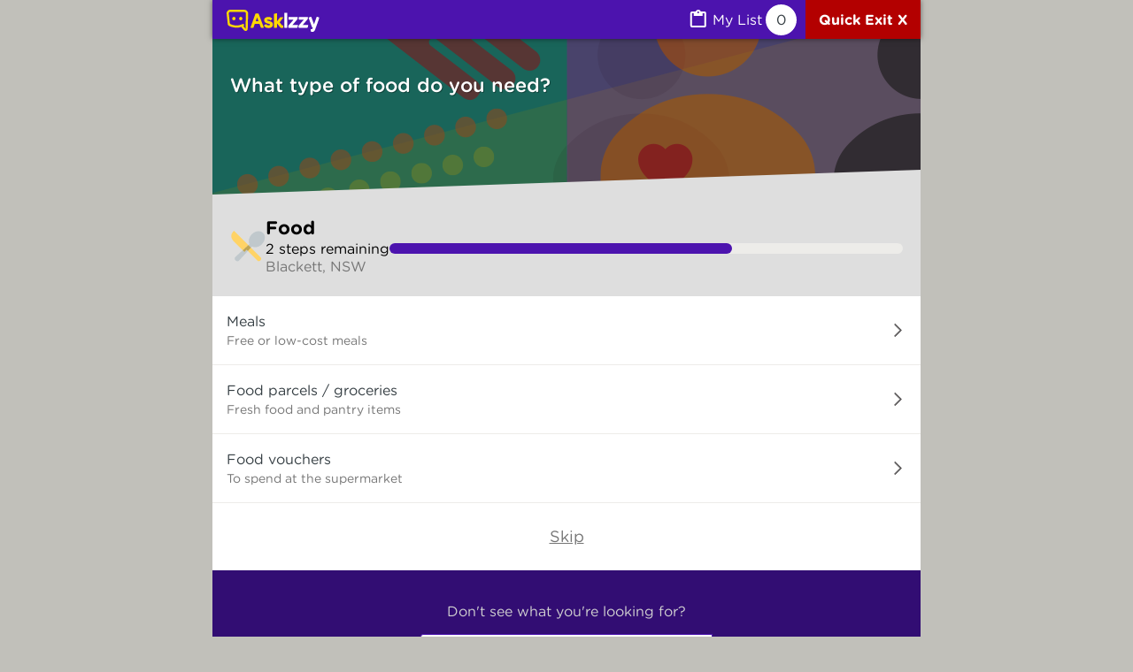

--- FILE ---
content_type: application/javascript; charset=UTF-8
request_url: https://askizzy.org.au/_next/static/chunks/118-3d49fe1e025492e2.js
body_size: 3249
content:
"use strict";(self.webpackChunk_N_E=self.webpackChunk_N_E||[]).push([[118],{68590:function(e,t,n){var r=n(36864),a=n(4730),o=n(67294),c=n(94184),l=n.n(c),i=n(25268),s=["label","prompt","className","onClick","disabled","children"];t.Z=function(e){var t=e.label,n=e.prompt,c=e.className,u=e.onClick,m=e.disabled,p=e.children,f=(0,a.Z)(e,s),d=(0,o.useState)(!1),h=d[0],v=d[1];return o.createElement(i.Z,(0,r.Z)({onFocus:function(){return v(!0)},onBlur:function(){return v(!1)},onClick:u,disabled:m,className:l()("FlatButton",c)},f),n&&h&&o.createElement("span",{className:"prompt"},n),t,p)}},92247:function(e,t,n){n(47941),n(82526),n(57327),n(41539),n(38880),n(54747),n(49337),n(33321),n(69070);var r=n(59499),a=n(4730),o=n(67294),c=n(94184),l=n.n(c),i=["rootElement","className","children","leftIcon","rightIcon","primaryText","secondaryText"];function s(e,t){var n=Object.keys(e);if(Object.getOwnPropertySymbols){var r=Object.getOwnPropertySymbols(e);t&&(r=r.filter(function(t){return Object.getOwnPropertyDescriptor(e,t).enumerable})),n.push.apply(n,r)}return n}t.Z=function(e){var t=e.rootElement,n=e.className,c=e.children,u=e.leftIcon,m=e.rightIcon,p=e.primaryText,f=e.secondaryText,d=(0,a.Z)(e,i);return t||(t="div"),o.createElement(t,function(e){for(var t=1;t<arguments.length;t++){var n=null!=arguments[t]?arguments[t]:{};t%2?s(Object(n),!0).forEach(function(t){(0,r.Z)(e,t,n[t])}):Object.getOwnPropertyDescriptors?Object.defineProperties(e,Object.getOwnPropertyDescriptors(n)):s(Object(n)).forEach(function(t){Object.defineProperty(e,t,Object.getOwnPropertyDescriptor(n,t))})}return e}({className:l()("ListItem",n,{"has-left-icon":u,"has-right-icon":m})},d),o.createElement("div",null,u&&o.createElement("div",{className:"leftIcon"},u),o.createElement("div",{className:"label"},!c&&o.createElement(o.Fragment,null,p&&o.createElement("div",{className:"primaryText"},p),p&&f&&" ",f&&o.createElement("div",{className:"secondaryText"},f)),c),m&&o.createElement("div",{className:"rightIcon"},m)))}},98285:function(e,t,n){n.d(t,{ZP:function(){return P}});var r=n(27812);n(41539),n(68309),n(74916),n(64765),n(21249),n(57327);var a=n(67294),o=n(94184),c=n.n(o),l=n(11163),i=n(16835),s=n(36864);n(84944),n(33792),n(66992),n(38559),n(91038),n(78783),n(33948),n(47941),n(2707),n(40561);var u=n(28591),m=n(4635),p=n(88181),f=n(87567);function d(e){var t,n,r=e.personalisationPage,o=e.personalisationPages,d=e.showQuestionIcons,v=e.contentToAppend,g=(0,l.useRouter)(),E=r.name===g.query.personalisationSlug;return a.createElement("span",{className:c()("QuestionStepperBreadcrumb",{currentlyEditing:E})},d&&"location"===r.name&&a.createElement(u.Z,{"aria-hidden":!0,viewBox:"19 16 26 34"}),a.createElement(function(e){if(E||!g.isReady||"/"===g.pathname)return a.createElement("span",e);var t=(0,f.Cn)({router:g,personalisationPage:r});return a.createElement(m.Z,(0,s.Z)({to:t},e))},{className:"answer"},(function(e,t){var n=e.possibleAnswers||null,r=[(0,p.hc)(e)].flat();if(n){var o=Object.fromEntries(Array.from(Object.keys(n).entries()).map(function(e){var t=(0,i.default)(e,2),n=t[0];return[t[1],n]}));r=r.sort(function(e,t){return o[e]-o[t]})}for(var c=r.map(function(t){return(0,p.OQ)(e,t)}).filter(function(e){return e}),l=h(t),s=c.splice(0,l),u=[],m=0;m<s.length;m++)u.push(s[m]),m<s.length-1&&u.push(a.createElement("span",{className:"breadcrumbAnswerSpacer"},", "));return u})(r,o).map(function(e){return a.createElement(a.Fragment,{key:Math.random()+Date.now()},e)}),(t=[(0,p.hc)(r)].flat(),n=h(o),t.length>n&&" …"),E&&" (editing)"),v&&a.createElement("span",{className:"appendedContent"},v))}function h(e){return 6-e.filter(function(e){return!e.multipleChoice}).length}var v=n(43494),g=n(25268),E=n(23685),b=n(36986),N=n(4730),y=["className","current","total"],w=function(e){var t=e.className,n=e.current,r=e.total,o=(0,N.Z)(e,y);return n>r&&console.error('ProgressBar rendered with a higher current value ("'.concat(n,'")')+'than total ("'.concat(r,'")')),r<=0&&console.error("ProgressBar rendered with a zero or negative total "+'value ("'.concat(r,'")')),a.createElement("div",(0,s.Z)({},o,{className:c()("ProgressBar",t)}),a.createElement("div",{className:"bar",style:{width:"".concat(n/r*100,"%")}}))},S=function(e){var t=[];return(0,f.kS)(e)&&t.push.apply(t,(0,r.default)((0,f.NP)(e))),t.length||t.push(b.Z),t.filter(function(e){return!e.noQuestionStepperBreadcrumb}).filter(function(e){var t=(0,p.hc)(e);return t instanceof Array?t.length>0:t&&"(skipped)"!==t})},P=function(e){var t,n,r,o,i,s=e.showQuestionIcons,u=void 0!==s&&s,p=e.showClearLocation,h=void 0!==p&&p,b=e.showEditAnswers,N=e.hideStepInfo,y=void 0!==N&&N,P=e.onClearLocation,C=[],Z=(0,l.useRouter)(),O=(n=(t=(0,a.useState)(!1))[0],r=t[1],(0,a.useEffect)(function(){n||r(!0)},[]),n);O&&(C=S(Z));var I=(0,f.zq)(Z),k=(null==I?void 0:I.icon)||function(){return null},j=(null==I?void 0:I.key)!=="search"?null==I?void 0:I.name:"Search for “".concat(decodeURIComponent(Z.query.search),"”");return a.createElement("div",{className:c()("QuestionStepper")},y||a.createElement(k,null),a.createElement("div",{className:"content"},!y&&O&&(o=(0,f.NP)(Z).filter(function(e){return!e.noQuestionStepperStep}).length,i=(0,f.Fb)(Z).filter(function(e){return!e.noQuestionStepperStep}).length,a.createElement(a.Fragment,null,a.createElement("h3",null,j),i>0&&a.createElement("div",{className:"currentProgress"},i," step",i>1&&"s"," ","remaining",a.createElement(w,{current:o-i+1,total:o})))),a.createElement("ol",{className:"breadcrumbs","aria-label":"Your answers to previous questions"},C.map(function(e,t){return a.createElement("li",{key:e.name},a.createElement(d,{personalisationPage:e,personalisationPages:C,showQuestionIcons:u,contentToAppend:C.some(function(e){return"location"===e.name})&&h?a.createElement(g.Z,{className:"clearButton",onClick:function(){E.Z.clearSearchArea(),E.Z.clearUserGeolocation(),C=S(Z),null==P||P()}},"Clear saved location"):null}),t<C.length-1&&a.createElement("span",{className:"breadcrumbSpacer"}," | "))})),void 0!==b&&b&&a.createElement("div",{className:"EditAnswers"},a.createElement(m.Z,{to:(0,v.W)(Z.isReady?Z.asPath:"/")+"personalise/summary"},"See all and edit"))))}},93933:function(e,t,n){var r=n(67294);t.Z=function(e){var t=e.children,n=e.ariaLabel;return r.createElement("div",{"aria-label":n,className:"ScreenReader"},t)}},64295:function(e,t,n){var r=n(36864),a=n(4730);n(21703),n(38880);var o=n(67294),c=n(94184),l=n.n(c),i=n(25268),s=["className","value","icon","iconPosition","showClearButton","initialSuggestions","onInitialSuggestionsSelected","initialSuggestionsA11yStatusMessage","autocompleteValues","customInputElement","containerProps","extraContainerChildren"];t.Z=o.forwardRef(function(e,t){var n=e.className,c=e.value,u=e.icon,m=e.iconPosition,p=void 0===m?"left":m,f=e.showClearButton,d=void 0!==f&&f,h=(e.initialSuggestions,e.onInitialSuggestionsSelected,e.initialSuggestionsA11yStatusMessage,e.autocompleteValues,e.customInputElement),v=e.containerProps,g=e.extraContainerChildren,E=(0,a.Z)(e,s);if(h&&!t)throw Error("If the customInputElement prop is used a ref should also be given.");var b=t&&"function"!=typeof t?t:(0,o.useRef)(),N=l()({"includes-icon":u,"includes-clear":d,iconLeft:"left"===p&&u,iconRight:"right"===p&&u}),y={className:N,onChange:E.onChange,value:c};return o.createElement("div",(0,r.Z)({className:l()("Input",n)},v),u&&o.createElement("div",{className:l()("icon",{iconLeft:"left"===p,iconRight:"right"===p})},u),h?h(y):o.createElement("input",(0,r.Z)({},E,{ref:function(e){b.current=e,"function"==typeof t?t(e):t&&(t.current=e)},className:N})),null!=g?g:null,function(){if(d&&c)return o.createElement(i.Z,{className:l()("clear-text",{iconLeft:"left"===p&&u,iconRight:"right"===p&&u}),"aria-label":"Clear entered search text",onClick:function(){if(console.log("inputRef.current",b.current),b.current){b.current.focus();var e,t,n=null===(e=Object.getOwnPropertyDescriptor(window.HTMLInputElement.prototype,"value"))||void 0===e?void 0:e.set;null==n||n.call(b.current,"");var r=new Event("input",{bubbles:!0});null===(t=b.current)||void 0===t||t.dispatchEvent(r)}}},o.createElement("span",{className:"text"},"Clear "),"\xd7")}())})},43494:function(e,t,n){function r(e){return e.replace(/\/*$/,"/")}n.d(t,{W:function(){return r}}),n(74916),n(15306)}}]);
//# sourceMappingURL=118-3d49fe1e025492e2.js.map

--- FILE ---
content_type: application/javascript; charset=UTF-8
request_url: https://askizzy.org.au/_next/static/chunks/473-76dbf001c8aa01e4.js
body_size: 11136
content:
"use strict";(self.webpackChunk_N_E=self.webpackChunk_N_E||[]).push([[473],{51939:function(e,t,n){var r=n(67294),a=n(9008),l=n.n(a),o=n(4703),c=n(90316),i=n(4635);t.Z=function(){return r.createElement("div",{className:"StaticPage"},r.createElement(l(),null,r.createElement("meta",{name:"robots",content:"noindex"})),r.createElement(o.Z,{primaryText:"Page not found",secondaryText:null,fixedAppBar:!1,bannerName:"hands-and-person-with-heart"}),r.createElement("div",{className:"body"},r.createElement("p",null,"Sorry, but it looks as though the page you are trying to find does not exist. It might be because you followed an old link, or typed the address incorrectly—but it was most likely our fault for moving something."),r.createElement("p",null,"Please contact support at 03 9418 7466 or ",r.createElement(i.Z,{to:"mailto:".concat("database@infoxchange.org")},"database@infoxchange.org"),", and we'll try to resolve the problem as soon as we can.")),r.createElement("br",null),r.createElement(c.Z,null))}},8436:function(e,t,n){n.d(t,{Z:function(){return w}});var r=n(50029),a=n(87794),l=n.n(a);n(74916),n(64765),n(21703),n(26699),n(32023),n(15306),n(68309);var o=n(67294),c=n(40705),i=n.n(c),s=n(48015);n(13061);var u=n(99177),m=n(90363),f=n(34883),d=n(31211),p=n(23685),v=n(88181),h=n(87567);n(17782);var E=n(7127),y=n(39742),g=function(e,t){var n=(0,o.useRef)(!0);(0,o.useEffect)(function(){if(!n.current)return e.apply(void 0,arguments);n.current=!1},t)},b="previousSearchHash",Z="previousSearchDate",w=function(e){var t=(0,o.useState)("loading"),n=t[0],a=t[1],c=(0,o.useState)(null),w=c[0],N=c[1],k=(0,o.useState)(null),S=k[0],T=k[1],x=(0,o.useState)("true")[0],C=(0,o.useState)(null),I=C[0],P=C[1],A=(0,o.useState)(function(){var t=(0,h.zq)(e);if(!t)throw Error("Could not get category for route");return t}())[0],O=(0,o.useState)((0,h.rC)(e))[0],R=(0,s.a)(),L=R.search,j=R.setSearch,D=R.travelTimesStatus,_=R.setTravelTimesStatus;function z(){return(z=(0,r.Z)(l().mark(function t(){var n,r;return l().wrap(function(t){for(;;)switch(t.prev=t.next){case 0:if((0,v.hP)(e),!((n=(0,h.B2)({router:e}))!==e.asPath)){t.next=5;break}return e.replace(n),t.abrupt("return");case 5:if(r=U()){t.next=8;break}throw Error("Something wack has happened here. It doesn't look like we have any unfilled out personalisation pages so we should be able to generate a query but we can't.");case 8:if(window.issQuery=r,!(!L||i()(r)!==i()(null==L?void 0:L.izzyQuery))){t.next=14;break}j((0,u.vn)(r)),t.next=16;break;case 14:return t.next=16,F();case 16:case"end":return t.stop()}},t)}))).apply(this,arguments)}function F(){return B.apply(this,arguments)}function B(){return(B=(0,r.Z)(l().mark(function e(){return l().wrap(function(e){for(;;)switch(e.prev=e.next){case 0:if(L){e.next=2;break}throw Error("loadFirstPage() called before search query is created");case 2:if(!(L.loadedServices.length>0)){e.next=8;break}a(L.isNext?"some loaded":"all loaded"),N(L.loadedServices),T(null),e.next=10;break;case 8:return e.next=10,G();case 10:case"end":return e.stop()}},e)}))).apply(this,arguments)}function G(){return M.apply(this,arguments)}function M(){return(M=(0,r.Z)(l().mark(function e(){var t;return l().wrap(function(e){for(;;)switch(e.prev=e.next){case 0:if(!("all loaded"===n||!L)){e.next=2;break}return e.abrupt("return");case 2:return e.prev=2,a("loading"),e.next=6,L.loadNextPage();case 6:e.next=15;break;case 8:return e.prev=8,e.t0=e.catch(2),T(e.t0),a("some loaded"),console.error("The following error occurred when trying to load next page"),console.error(e.t0),e.abrupt("return");case 15:if(function(e){var t=!0,n=p.Z.getItem(b),r=p.Z.getItem(Z),a=r&&new Date(r),l=i()(e.issQuery),o=Date.now()-864e5;return n===l&&a&&a>o&&(t=!1),p.Z.setItem(b,l,!0),p.Z.setItem(Z,Date.now(),!0),t}(L)&&(t=p.Z.getItem(E.Z.name),f.j8({event:"Action Triggered - New Search",eventCat:"Action triggered",eventAction:"New search request",eventLabel:t||"<not answered>",sendDirectlyToGA:!0})),a(L.isNext?"some loaded":"all loaded"),N(L.loadedServices),T(null),p.Z.getSearchArea())try{(0,d.c)(L.loadedServices)}catch(e){}case 20:case"end":return e.stop()}},e,null,[[2,8]])}))).apply(this,arguments)}function U(){var t=(0,m._f)(e);return t.includes(null)?null:(0,m._c)(t)}return(0,o.useEffect)(function(){e.isReady&&(function(){z.apply(this,arguments)}(),"User Worker"===p.Z.getItem(E.Z.name)&&(0,y.g)("viewed-results-page"))},[e.isReady,e.asPath]),g(function(){L&&F()},[L]),{searchResults:w,pageTitle:O,category:A,searchIsLoading:function(){return"loading"===n},searchError:S,travelTimesStatus:D,sortBy:I,searchType:x,setSortBy:P,setTravelTimesStatus:_,getIssSearchQuery:U,searchHasNextPage:function(){return"some loaded"===n},loadNextSearchPage:G}}},28390:function(e,t,n){n.r(t),n.d(t,{__N_SSG:function(){return a},default:function(){return r.Z}});var r=n(51939),a=!0},81965:function(e,t,n){var r=n(67294);n(13061);var a=n(4074),l=n(93933),o=n(89210);t.Z=function(e){var t=e.service,n=e.withSpacer,c=t.accessibility;return"fullaccess"===c?r.createElement(r.Fragment,null,void 0!==n&&n&&r.createElement(a.Z,null),r.createElement("div",{className:"Accessibility"},r.createElement(o.Z,{className:"ColoredIcon","aria-hidden":!0}),r.createElement(l.Z,null,"Service has"),r.createElement("span",null,{fullaccess:"Full wheelchair access"}[c]))):null}},90316:function(e,t,n){n.d(t,{Z:function(){return o}}),n(74916),n(15306);var r=n(67294),a=n(4635),l=n(27411),o=function(){return r.createElement("footer",{className:"branding-footer-container","aria-label":"Page footer"},r.createElement("div",{className:"main-links","aria-label":"Helpful information"},r.createElement("div",{role:"region","aria-labelledby":"addInfo",className:"additional-information"},r.createElement("h1",{id:"addInfo"},"Additional information"),r.createElement("ul",null,r.createElement("li",null,r.createElement(a.Z,{to:"/using-ask-izzy"},"Help using Ask Izzy")),r.createElement("li",null,r.createElement(a.Z,{to:"/food-info"},"Food Support")),r.createElement("li",null,r.createElement(a.Z,{to:"/data-privacy"},"Data Privacy")),r.createElement("li",null,r.createElement(a.Z,{to:"/online-safety"},"Online Safety")),r.createElement("li",null,r.createElement(a.Z,{to:"/covid-19-support"},"COVID-19")))),r.createElement("div",{role:"region","aria-labelledby":"homelessnessServices",className:"homelessness-services"},r.createElement("h1",{id:"homelessnessServices"},"Homelessness services"),r.createElement("ul",null,r.createElement("li",null,r.createElement(a.Z,{to:"/homeless-shelters"},"Shelters")),r.createElement("li",null,r.createElement(a.Z,{to:"/homeless-legal-services"},"Legal Help")),r.createElement("li",null,r.createElement(a.Z,{to:"/homeless-financial-support"},"Financial Support")),r.createElement("li",null,r.createElement(a.Z,{to:"/homeless-health-care"},"Health Care")))),r.createElement("div",{role:"region","aria-labelledby":"aboutLinks",className:"about-links"},r.createElement("h1",{id:"aboutLinks"},"Ask Izzy"),r.createElement("ul",null,r.createElement("li",null,r.createElement(a.Z,{to:"https://about.askizzy.org.au/about/"},"About Ask Izzy")),r.createElement("li",null,r.createElement(a.Z,{to:"/what-is-new"},"What's new")),r.createElement("li",null,r.createElement(a.Z,{to:"https://infoxchange.giveeasy.org/ask-izzy"},"Donate to us")),r.createElement("li",null,r.createElement(a.Z,{to:"mailto:".concat("database@infoxchange.org")+"?subject="+encodeURIComponent("Your Ask Izzy feedback")+"&body="+encodeURIComponent("Service name:\n\n                                            Contact name:\n\n                                            Contact number:\n\n                                            Contact email:\n\n                                            Details of change:\n\n                                            ".replace(/^ +/gm,""))},"Leave feedback")),r.createElement("li",null,r.createElement(a.Z,{to:"/terms"},"Terms of use")))),r.createElement("div",{role:"region","aria-labelledby":"serviceProviders",className:"service-providers"},r.createElement("h1",{id:"serviceProviders"},"For service providers"),r.createElement("ul",null,r.createElement("li",null,r.createElement(a.Z,{to:"/add-service"},"Add a service")),r.createElement("li",null,r.createElement(a.Z,{to:"mailto:".concat("database@infoxchange.org")+"?subject="+encodeURIComponent("Update service details")+"&body="+encodeURIComponent("Service name:\n\n                                        Contact name:\n\n                                        Contact number:\n\n                                        Contact email:\n\n                                        Details of change:\n\n                                        ".replace(/^ +/gm,""))},"Update service details")),r.createElement("li",null,r.createElement(a.Z,{to:"https://about.askizzy.org.au/downloads/"},"Ask Izzy resources")))),r.createElement("div",{role:"region","aria-labelledby":"supporterLinks",className:"supporters"},r.createElement("h1",{id:"supporterLinks"},"Founding partners"),r.createElement("ul",null,r.createElement("li",null,r.createElement(a.Z,{to:"https://www.google.org"},"Google")),r.createElement("li",null,r.createElement(a.Z,{to:"https://www.rea-group.com"},"REA Group")),r.createElement("li",null,r.createElement(a.Z,{to:"https://www.newscorpaustralia.com"},"News Corp Australia")))),r.createElement("div",{role:"region","aria-labelledby":"socialLinks",className:"socials"},r.createElement("h1",{id:"socialLinks",style:{display:"None"}},"Socials"),r.createElement("ul",null,r.createElement("li",null,r.createElement(a.Z,{to:"https://www.facebook.com/askizzyau",className:"icon-link"},r.createElement(l.Z.Facebook,{className:"inline-icon inline-block-icon"}))),r.createElement("li",null,r.createElement(a.Z,{to:"https://www.instagram.com/askizzyau/",className:"icon-link"},r.createElement(l.Z.Instagram,{className:"inline-icon inline-block-icon"})))))),r.createElement("div",{className:"other-content"},r.createElement("div",{className:"about"},r.createElement("img",{src:"/images/ask-izzy-logo-single-line-yellow.svg",className:"other-content-icon","aria-hidden":!0}),r.createElement("p",null,"Ask Izzy is powered by"," ",r.createElement(a.Z,{to:"https://www.infoxchange.org/au"},"Infoxchange"),", a not-for-profit social enterprise that has been delivering technology for social justice for over 30 years.")),r.createElement("div",{role:"contentinfo","aria-label":"Acknowledgements",className:"acknowledgements"},r.createElement(l.Z.AboriginalFlag,{className:"other-content-icon",alt:"Australian Aboriginal flag"}),r.createElement(l.Z.TorresStraitIslandersFlag,{className:"other-content-icon",alt:"Torres Strait Islander flag"}),r.createElement("p",null,"Infoxchange acknowledges the traditional custodians of the land and pays respect to Elders both past and present.")),r.createElement("div",{className:"other-acknowledgements"},"Ask Izzy is owned and operated by Infoxchange. \xa9 ",new Date().getFullYear()," Infoxchange")))}},14969:function(e,t,n){n(41539),n(81299),n(12419);var r=n(16835),a=n(92777),l=n(82262),o=n(81531),c=n(63553),i=n(37247),s=n(59499),u=n(67294),m=n(22257),f=n(51023),d=function(e){(0,o.default)(s,e);var t,n=(t=function(){if("undefined"==typeof Reflect||!Reflect.construct||Reflect.construct.sham)return!1;if("function"==typeof Proxy)return!0;try{return Boolean.prototype.valueOf.call(Reflect.construct(Boolean,[],function(){})),!0}catch(e){return!1}}(),function(){var e,n=(0,i.default)(s);if(t){var r=(0,i.default)(this).constructor;e=Reflect.construct(n,arguments,r)}else e=n.apply(this,arguments);return(0,c.default)(this,e)});function s(){return(0,a.default)(this,s),n.apply(this,arguments)}return(0,l.default)(s,[{key:"render",value:function(){return(0,r.default)(this.context,1)[0]?u.createElement("div",{className:"DebugContainer"},u.createElement(m.Z,{expandMessage:this.props.message,collapseMessage:this.props.message,externalCollapsed:this.props.externalCollapsed},this.props.children)):null}}]),s}(u.Component);(0,s.Z)(d,"contextType",f.ZP),t.Z=d},79598:function(e,t,n){var r=n(4730);n(38862);var a=n(67294),l=n(14969),o=["_explanation","_siblingServices"];t.Z=function(e){var t=e.object;t._explanation,t._siblingServices;var n=(0,r.Z)(t,o);return a.createElement(l.Z,{message:"ISS Object"},a.createElement("div",{className:"DebugServiceRecord"},a.createElement("pre",null,JSON.stringify(n,null,4))))}},54660:function(e,t,n){n(74916),n(4723),n(38862),n(57327),n(41539),n(21249),n(23123),n(73210);var r=n(67294),a=n(36005),l=n(81251),o=n.n(l),c=n(43126);t.Z=function(e){var t,n,l=e.catchment,i=e.eligibility_info,s=e.ineligibility_info,u=e.referral_info,m=e.special_requirements,f=a.ZP.compact((0,a.ZP)([function(){if(l&&!l.match(/^open.?$/i))return p(["Located in ".concat(l)])}(),v(i+"\n"+m),function(){var e=(u||"").trim();if(e&&!e.match(/^self\.?$/i))return p(["Referred by ".concat(e)])}()]).flatten());a.ZP.isEmpty(f)||(t=r.createElement("div",{className:"eligibility"},r.createElement("h2",{"aria-label":"Eligibility."},"Eligibility"),r.createElement("ul",null,f)));var d=v(s);function p(e){return e.length?r.createElement(c.Z,{key:JSON.stringify(e),paragraphWrapperElement:"li"},e):void 0}function v(e){return p(a.ZP.uniq((e||"").split(/\n|;/g).map(function(e){return o().capitalize(e.trim())}).filter(function(e){return e})))}return a.ZP.isEmpty(d)||(n=r.createElement("div",{className:"ineligibility"},r.createElement("h2",{"aria-label":"Ineligibility."},"Ineligibility"),r.createElement("ul",null,d))),r.createElement("div",{className:"Eligibility"},t,n)}},26582:function(e,t,n){var r=n(36864),a=n(50029),l=n(87794),o=n.n(l);n(68309);var c=n(67294),i=n(73063),s=n(27411),u=n(34883),m=n(25268);t.Z=function(e){var t=e.onStatusChange,n=e.locationValue,l=e.showLocationInSuccessMessage,f=void 0!==l&&l,d=e.successMessageSuffix,p=e.showClearButton,v=void 0!==p&&p,h=e.buttonClickRef,E=(0,c.useState)({type:"NOT_STARTED"}),y=E[0],g=E[1];function b(e){g(e),null==t||t(e)}(0,c.useEffect)(function(){n&&"COMPLETE"!==y.type?b({type:"COMPLETE",location:n}):n||"COMPLETE"!==y.type||b({type:"NOT_STARTED"})},[n]),(0,c.useEffect)(function(){h&&h(N)});var Z=(0,c.useState)("statusMessage_"+Math.random())[0];function w(){return(w=(0,a.Z)(o().mark(function e(){var t,n;return o().wrap(function(e){for(;;)switch(e.prev=e.next){case 0:return e.next=2,(0,i.ZP)();case 2:return t=e.sent,e.next=5,(0,i.E9)(t);case 5:return n={name:e.sent,latitude:t.coords.latitude,longitude:t.coords.longitude},e.abrupt("return",n);case 8:case"end":return e.stop()}},e)}))).apply(this,arguments)}function N(e){return k.apply(this,arguments)}function k(){return(k=(0,a.Z)(o().mark(function e(t){var n;return o().wrap(function(e){for(;;)switch(e.prev=e.next){case 0:if(t&&t.stopPropagation(),!("NOT_STARTED"!==y.type)){e.next=3;break}return e.abrupt("return");case 3:return b({type:"RUNNING"}),e.prev=4,e.next=7,function(){return w.apply(this,arguments)}();case 7:n=e.sent,e.next=16;break;case 10:return e.prev=10,e.t0=e.catch(4),b({type:"FAILED",error:e.t0}),console.error(e.t0),e.abrupt("return");case 16:b({type:"COMPLETE",location:n}),u.j8({event:"Action Triggered - Geolocate",eventCat:"Action Triggered",eventAction:"Find my location",eventLabel:null,sendDirectlyToGA:!0});case 19:case"end":return e.stop()}},e,null,[[4,10]])}))).apply(this,arguments)}return c.createElement("div",{className:"GeoLocationButton"},c.createElement(function(e){return"NOT_STARTED"===y.type?c.createElement(m.Z,(0,r.Z)({},e,{className:"LocationButton","aria-controls":Z,onClick:N})):c.createElement("div",e)},null,c.createElement("div",{className:"label",id:Z},function(){var e;switch(y.type){case"NOT_STARTED":return c.createElement(c.Fragment,null,c.createElement(s.Z.Location,null),c.createElement("span",{className:"primary"},"Get your location"));case"RUNNING":return c.createElement(c.Fragment,null,c.createElement(s.Z.Loading,null),c.createElement("div",{className:"multiLine"},c.createElement("span",{className:"primary"},"Locating you..."),c.createElement("span",{className:"secondary"},"Please permit us to use your GPS")));case"COMPLETE":return c.createElement(c.Fragment,null,c.createElement(s.Z.Tick,null),c.createElement("span",{className:"primary"},"Found your location",f&&y.location&&" (in ".concat(y.location.name,")"),d&&" – ".concat(d),v&&c.createElement(m.Z,{className:"undo",onClick:function(){b({type:"NOT_STARTED"})}},"Clear")));case"FAILED":return c.createElement(c.Fragment,null,c.createElement(s.Z.Cross,null),c.createElement("div",{className:"multiLine"},c.createElement("span",{className:"primary"},"Unable to get your location"),c.createElement("span",{className:"secondary"},null===(e=y.error)||void 0===e?void 0:e.message)));default:return null}}())))}},81113:function(e,t,n){n.d(t,{Z:function(){return m}});var r=n(67294),a=n(23685),l=n(26582),o=n(27411),c=n(50029),i=n(87794),s=n.n(i);n(13061);var u=n(31211),m=function(e){var t=e.servicesToUpdateTravelTimes,n=e.showMessage,i=void 0===n||n,m=e.onTravelTimesStatusChange,f=function(e){var t=(0,r.useState)(a.Z.getUserGeolocation()?"loaded":"not set"),n=t[0],l=t[1];function o(){return(o=(0,c.Z)(s().mark(function t(){return s().wrap(function(t){for(;;)switch(t.prev=t.next){case 0:return l("loading"),t.next=3,(0,u.c)(e);case 3:l("loaded");case 4:case"end":return t.stop()}},t)}))).apply(this,arguments)}return{travelTimesStatus:n,loadTravelTimes:function(){return o.apply(this,arguments)},clearTravelTimes:function(){l("not set"),(0,u.i)()}}}(t),d=f.travelTimesStatus,p=f.loadTravelTimes,v=f.clearTravelTimes;return(0,r.useEffect)(function(){m(d)},[d]),r.createElement("div",{className:"GeolocationButtonForTravelTimes"},!a.Z.getUserGeolocation()&&i&&r.createElement("div",{className:"explainer"},r.createElement("span",{className:"explainerIcons","aria-hidden":!0},r.createElement(o.Z.Walk,null),r.createElement(o.Z.Tram,null),r.createElement(o.Z.Car,null)),"Want to see estimated travel times for the services below?"),r.createElement(l.Z,{onStatusChange:function(e){"COMPLETE"===e.type?(a.Z.setUserGeolocation(e.location),p()):"NOT_STARTED"===e.type&&(a.Z.clearUserGeolocation(),v())},locationValue:a.Z.getUserGeolocation()||void 0,showLocationInSuccessMessage:!0,successMessageSuffix:i?"Travel times added below.":null,showClearButton:!0}))}},68192:function(e,t,n){var r=n(67294),a=n(6332),l=n(66614);n(13061),t.Z=function(e){return e.object.Indigenous()?r.createElement("div",{className:"IndigenousServiceIcon"},r.createElement(a.Z,{className:"inline-icon"}),r.createElement(l.Z,{className:"inline-icon"})):null}},18675:function(e,t,n){var r=n(67294),a=n(16261);n(13061),t.Z=function(e){return e.object.lgbtiqa_plus_specific?r.createElement("div",{className:"LgbtiqIcon"},r.createElement(a.Z,{className:"inline-icon"})):null}},83019:function(e,t,n){n(47941),n(82526),n(57327),n(41539),n(38880),n(54747),n(49337),n(33321),n(69070);var r=n(59499),a=n(67294),l=n(81251),o=n(4635),c=n(94184),i=n.n(c),s=n(93933),u=n(43126),m=n(9560),f=n(41630);function d(e,t){var n=Object.keys(e);if(Object.getOwnPropertySymbols){var r=Object.getOwnPropertySymbols(e);t&&(r=r.filter(function(t){return Object.getOwnPropertyDescriptor(e,t).enumerable})),n.push.apply(n,r)}return n}t.Z=function(e){var t=e.crisis,n=e.number,c=e.kind,p=e.comment,v=e.analyticsEventDetails,h=(e.className,e.hasDetails),E=e.styleType,y="hollow"===E?a.createElement(f.Z,null):a.createElement(f.Z,{fontSize:"small"});return a.createElement("div",{className:i()("Contact","Phone","link-style")},a.createElement(s.Z,null,"Phone contact:"),a.createElement(o.Z,{to:(0,m.m)(n),className:"link"===E?"ContactLink":"ContactButton",analyticsEvent:function(e){for(var t=1;t<arguments.length;t++){var n=null!=arguments[t]?arguments[t]:{};t%2?d(Object(n),!0).forEach(function(t){(0,r.Z)(e,t,n[t])}):Object.getOwnPropertyDescriptors?Object.defineProperties(e,Object.getOwnPropertyDescriptors(n)):d(Object(n)).forEach(function(t){Object.defineProperty(e,t,Object.getOwnPropertyDescriptor(n,t))})}return e}({event:"Link Followed - Phone Contact",eventAction:"Contact detail - phone".concat(t?" - crisis line":""),eventLabel:"".concat(n)},v)},a.createElement("div",{className:"Contact-text"},y,a.createElement("span",null,"Call "),a.createElement("span",{className:"number value"},n))),a.createElement("div",{className:"details-container"},a.createElement(u.Z,null,p||(0,l.titleize)(c)),h&&a.createElement("div",{className:"crisis-line-details"},h,"Call Info")))}},18834:function(e,t,n){n.d(t,{Z:function(){return Y}}),n(21249);var r=n(67294),a=n(94184),l=n.n(a);n(68309);var o=n(27411),c=n(13061),i=n(14969);n(41539),n(81299),n(12419);var s=n(92777),u=n(82262),m=n(81531),f=n(63553),d=n(37247);n(82526),n(41817);var p=function(e){(0,m.default)(a,e);var t,n=(t=function(){if("undefined"==typeof Reflect||!Reflect.construct||Reflect.construct.sham)return!1;if("function"==typeof Proxy)return!0;try{return Boolean.prototype.valueOf.call(Reflect.construct(Boolean,[],function(){})),!0}catch(e){return!1}}(),function(){var e,n=(0,d.default)(a);if(t){var r=(0,d.default)(this).constructor;e=Reflect.construct(n,arguments,r)}else e=n.apply(this,arguments);return(0,f.default)(this,e)});function a(){return(0,s.default)(this,a),n.apply(this,arguments)}return(0,u.default)(a,[{key:"render",value:function(){var e=this.props.expl;return e?r.createElement("div",{className:"DebugQueryScore"},r.createElement("span",{className:"description"},e.description),r.createElement("span",{className:"score"},e.value),(e.details||[]).map(function(e,t){return r.createElement(a,{expl:e,key:t})})):r.createElement("div",{className:"DebugQueryScore"})}}]),a}(r.Component),v=n(79598),h=n(25714),E=n(54660),y=n(31111),g=n(82914),b=n(71423),Z=n(81965),w=n(66873),N=n(19789),k=n(98232),S=n(68192),T=n(18675),x=n(81251),C=n(93933),I=n(92247),P=n(4635),A=n(58723),O=function(e){var t,n=e.service,a=e.resultNumber,l=e.travelTimesStatus;return r.createElement(I.Z,{rootElement:"li",className:"plain-text ResultListItem"},r.createElement("div",{className:"title-container"},r.createElement("div",{className:"name"},r.createElement(P.Z,{to:"/service/".concat(n.slug),analyticsEvent:{event:"Link Followed - Service Result",eventAction:"Service result",eventLabel:"Standard service - number "+"".concat(a)},"aria-label":"Service: ".concat(n.name)},r.createElement("h2",null,n.name)),r.createElement("div",{className:"flags"},r.createElement(S.Z,{object:n}),r.createElement(T.Z,{object:n}))),r.createElement("div",{className:"compare-share-container"},r.createElement(A.Z,{content:"Share"},r.createElement(g.Z,{services:[n],variant:"icon",type:"text"})),r.createElement(A.Z,{content:"Add/remove"},r.createElement(y.Z,{service:n})))),r.createElement("div",{className:"site_name"},n.site.name,r.createElement(N.Z,{compact:!0,object:n})),n.location&&function(){if(!n.location)return null;var e=n.location.suburb;return n.location.isConfidential()&&(e="Confidential location"),r.createElement("span",{className:"location"},r.createElement(h.Z,{"aria-hidden":!0}),r.createElement(C.Z,null,"Service located in"),(0,x.titleize)(e))}(),r.createElement(w.Z,{className:"opening_hours",serviceOpening:n.open}),r.createElement(b.Z,{service:n}),r.createElement("div",{className:"description"},null===(t=n.shortDescription)||void 0===t?void 0:t.map(function(e,t){return r.createElement("p",{key:t},e)})),r.createElement(E.Z,n),r.createElement(Z.Z,{service:n}),!n.travelTimes&&"loading"===l&&r.createElement(o.Z.Loading,{className:"small"}),n.travelTimes&&(n.location&&n.travelTimes?r.createElement(r.Fragment,null,r.createElement(C.Z,null,"Travel times"),r.createElement(k.Z,{location:n.location,compact:!0,travelTimes:n.travelTimes})):null),r.createElement(v.Z,{object:n}),n._explanation&&r.createElement(i.Z,{message:"Query score"},r.createElement(p,{expl:n._explanation})))},R=n(36864),L=n(10748),j=n(59499);n(92222);var D=n(83019),_=n(82302),z=n(16835),F=n(4730),B=n(23926),G=n(92841),M=n(25268),U=n(51071),H=n(36302),Q=["content","children"];function q(e){var t=e.content,n=e.children;(0,F.Z)(e,Q);var a=(0,r.useState)(!1),l=a[0],o=a[1],c=(0,r.useRef)(null),i=(0,H.Z)(),s=(0,z.default)(i,3),u=s[0],m=s[1],f=s[2];return(0,r.useEffect)(function(){if(l){var e,t=setTimeout(function(){var e;u(c),null===(e=c.current)||void 0===e||e.addEventListener("keydown",f)},100);return function(){clearTimeout(t)}}m(),null===(e=c.current)||void 0===e||e.removeEventListener("keydown",f)},[l]),r.createElement("div",{className:"TooltipInformation Tooltip"},r.createElement(B.Z,{onClickAway:function(){return o(!1)}},r.createElement(G.Z,{content:r.createElement("div",{className:"tooltip-content"},t,r.createElement(M.Z,{className:"close-tooltip",ref:c,"aria-label":"Dismiss tooltip",onClick:function(){return o(!1)},onBlur:function(){return o(!1)}},r.createElement(U.Z,null))),open:l,disableHoverListener:!0,disableTouchListener:!0,componentsProps:{tooltip:{sx:{backgroundColor:"var(--colour-bg-standard)",border:"1px solid var(--colour-border-list-item-gray)",color:"var(--colour-text-dark)",fontSize:"14px",fontWeight:"325","& .MuiTooltip-arrow":{color:"var(--colour-border-list-item-gray)"}}}}},r.createElement(M.Z,{className:"tooltip-children-container",onClick:function(e){e.preventDefault(),o(!0)}},n))))}var W={2721562:function(e){return r.createElement("ul",{className:"bonusCopy"},r.createElement("li",null,"If you are homeless or at risk of homelessness, 1800 825 955 will connect you with an Initial Assessment and Planning worker"),r.createElement("li",null,"This call may not be free from mobiles. If you are ringing from a mobile you can ask to be called back"),r.createElement("li",null,"When you call this number during the day you will be connected to the nearest Homelessness Entry Service in your area. At other times you will be connected to an After Hours service."))},1838208:function(e){return r.createElement("ul",{className:"bonusCopy"},r.createElement("li",null,"If you are homeless or at risk of being homeless, call Link2home from anywhere in NSW"),r.createElement("li",null,"You can speak to someone 24 hours a day, 7 days a week"),r.createElement("li",null,"We will give you information or refer you to a service that can best help you resolve your homelessness issue"),r.createElement("li",null,"If you need interpreter assistance, call ",r.createElement(P.Z,{to:"tel:1300652488"},"1300 652 488"),"."))}},V=function(e){(0,m.default)(a,e);var t,n=(t=function(){if("undefined"==typeof Reflect||!Reflect.construct||Reflect.construct.sham)return!1;if("function"==typeof Proxy)return!0;try{return Boolean.prototype.valueOf.call(Reflect.construct(Boolean,[],function(){})),!0}catch(e){return!1}}(),function(){var e,n=(0,d.default)(a);if(t){var r=(0,d.default)(this).constructor;e=Reflect.construct(n,arguments,r)}else e=n.apply(this,arguments);return(0,f.default)(this,e)});function a(){var e;(0,s.default)(this,a);for(var t=arguments.length,l=Array(t),o=0;o<t;o++)l[o]=arguments[o];return e=n.call.apply(n,[this].concat(l)),(0,j.Z)((0,L.default)(e),"PhoneButtonDetails",r.createElement("div",{className:"details-tooltip"},W[e.props.service.id]&&W[e.props.service.id](e.props.service))),e}return(0,u.default)(a,[{key:"render",value:function(){var e=this.props.service,t=e.Phones()[0],n=W[this.props.service.id];return t?r.createElement("li",{className:"CrisisLineItem"},r.createElement("h3",null,r.createElement(P.Z,{to:"/service/".concat(e.slug),analyticsEvent:{event:"Link Followed - Service Result",eventAction:"Service result",eventLabel:"Crisis line - number ".concat(this.props.resultNumber)}},e.site.name)),r.createElement(D.Z,(0,R.Z)({},t,{crisis:!0,hasDetails:n?r.createElement(q,{content:this.PhoneButtonDetails},r.createElement("div",{className:"info-icon-container","aria-label":"More information about this crisis line"},r.createElement(_.Z,null))):void 0})),r.createElement(v.Z,{object:e}),e._explanation&&r.createElement(i.Z,{message:"Query score"},r.createElement(p,{expl:e._explanation}))):null}}]),a}(r.Component);(0,j.Z)(V,"displayName","CrisisLineItem");var $=function(e){(0,m.default)(a,e);var t,n=(t=function(){if("undefined"==typeof Reflect||!Reflect.construct||Reflect.construct.sham)return!1;if("function"==typeof Proxy)return!0;try{return Boolean.prototype.valueOf.call(Reflect.construct(Boolean,[],function(){})),!0}catch(e){return!1}}(),function(){var e,n=(0,d.default)(a);if(t){var r=(0,d.default)(this).constructor;e=Reflect.construct(n,arguments,r)}else e=n.apply(this,arguments);return(0,f.default)(this,e)});function a(){return(0,s.default)(this,a),n.apply(this,arguments)}return(0,u.default)(a,[{key:"render",value:function(){return r.createElement("h3",{className:"CrisisHeader"},"For help and safety call:")}}]),a}(r.Component);function J(e){var t=e.findIndex(function(e){return!e.crisis});return -1===t?e.length:t}n(34553),n(47042);var Y=function(e){var t=e.results,n=e.resultsLoading,a=e.travelTimesStatus,o=e.crisisResults,i=e.sortBy,s=o?t.slice(0,J(t)):t.slice(J(t),t.length);!o&&i&&(s=(0,c.yH)(s,i));var u=o?V:O;return r.createElement("div",{className:l()("ResultsList",{crisisResults:o})},o&&s.length>0&&r.createElement($,{plural:s.length>1}),r.createElement("ol",{role:"list"},n&&0===s.length&&r.createElement("li",{key:0},r.createElement(C.Z,null,"Loading services…")),s.map(function(e,t){return r.createElement(u,{travelTimesStatus:a,service:e,resultNumber:t+1,key:e.id})})))}},98232:function(e,t,n){n(21249);var r=n(67294),a=n(94184),l=n.n(a),o=n(27411),c=n(4074);n(77978),t.Z=function(e){var t=e.location,n=e.withSpacer,a=e.travelTimes,i=function(e){return e&&e.duration&&e.duration.text},s=function(e){var t=i(e);switch(e.mode){case"TRANSIT":return"".concat(t," travel by public transport.");case"DRIVING":return"".concat(t," drive by car.");default:return"".concat(t," walk.")}};return t.isConfidential()?null:t?r.createElement("div",null,n&&r.createElement(c.Z,null),r.createElement("div",{className:l()("TransportTime",{withSpacer:n})},a.map(function(e,t){var n="",a="",l=new Date;return l.setSeconds(l.getSeconds()+e.duration.value),"TRANSIT"===e.mode?(n=r.createElement(o.Z.Tram,{className:"ColoredIcon"}),a=" transport"):"DRIVING"===e.mode?(n=r.createElement(o.Z.Car,{className:"ColoredIcon"}),a=" drive"):(n=r.createElement(o.Z.Walk,{className:"ColoredIcon"}),a=" walk"),r.createElement("div",{className:"travel-time travel-mode-"+e.mode.toLocaleLowerCase(),key:t,"aria-label":s(e)},n,r.createElement("span",null,r.createElement("time",{dateTime:l.toISOString()},i(e)),a))}))):r.createElement("div",null)}},71423:function(e,t,n){n.d(t,{Z:function(){return f}}),n(41539),n(81299),n(12419);var r=n(92777),a=n(82262),l=n(10748),o=n(81531),c=n(63553),i=n(37247),s=n(59499);n(92222),n(21249),n(47042);var u=n(67294),m=n(22257);n(13061);var f=function(e){(0,o.default)(f,e);var t,n=(t=function(){if("undefined"==typeof Reflect||!Reflect.construct||Reflect.construct.sham)return!1;if("function"==typeof Proxy)return!0;try{return Boolean.prototype.valueOf.call(Reflect.construct(Boolean,[],function(){})),!0}catch(e){return!1}}(),function(){var e,n=(0,i.default)(f);if(t){var r=(0,i.default)(this).constructor;e=Reflect.construct(n,arguments,r)}else e=n.apply(this,arguments);return(0,c.default)(this,e)});function f(){var e;(0,r.default)(this,f);for(var t=arguments.length,a=Array(t),o=0;o<t;o++)a[o]=arguments[o];return e=n.call.apply(n,[this].concat(a)),(0,s.Z)((0,l.default)(e),"maxAboveFold",4),(0,s.Z)((0,l.default)(e),"renderProvisions",function(){return u.createElement("ul",{className:"ServiceProvisions"},e.provisionsAboveFold.map(function(e,t){return u.createElement("li",{className:"provision aboveFold","aria-label":"".concat(e,"."),key:t},e)}),e.provisionsBelowFold.length>0&&u.createElement(m.Z,{expandMessage:"".concat(e.provisionsBelowFold.length," more…"),analyticsEvent:{event:"Action Triggered - Other Service Provisions",eventAction:"Show other service provisions",eventLabel:null}},e.provisionsBelowFold.map(function(e,t){return u.createElement("li",{className:"provision","aria-label":"".concat(e,"."),key:t},e)})))}),e}return(0,a.default)(f,[{key:"provisions",get:function(){var e;return(null===(e=this.props.service)||void 0===e?void 0:e.serviceProvisions)||[]}},{key:"provisionsAboveFold",get:function(){return this.provisions.slice(0,this.maxAboveFold)}},{key:"provisionsBelowFold",get:function(){return this.provisions.slice(this.maxAboveFold)}},{key:"render",value:function(){return this.renderProvisions()}}]),f}(u.Component)},73063:function(e,t,n){n.d(t,{E9:function(){return m},ZP:function(){return s},ou:function(){return u}});var r=n(50029),a=n(87794),l=n.n(a);n(41539),n(88674),n(38862),n(69826),n(92222);var o=n(46724),c=n(23685),i=n(10107);function s(e){return new Promise(function(t,n){var r=c.Z.getGeolocationMock();if(r&&"object"==typeof r&&"success"in r)var a=setInterval(function(){var e,r=c.Z.getGeolocationMock();null!==(e=r.result)&&void 0!==e&&e.wait||(clearInterval(a),r.success?t(r.result):n(r.result))},200);else o.get(e||{},function(e,r){e?n(e):t(r)})})}function u(){var e=c.Z.getGeolocationMock();return!!e&&"object"==typeof e&&"success"in e||"undefined"!=typeof navigator&&navigator.geolocation&&"function"==typeof navigator.geolocation.getCurrentPosition}function m(e){return f.apply(this,arguments)}function f(){return(f=(0,r.Z)(l().mark(function e(t){var n,r,a,o,c,s,u,m;return l().wrap(function(e){for(;;)switch(e.prev=e.next){case 0:return e.next=2,(0,i.Z)();case 2:return o=e.sent,e.prev=3,e.next=6,o.geocode({location:{lat:t.coords.latitude,lng:t.coords.longitude}});case 6:c=e.sent,e.next=14;break;case 9:throw e.prev=9,e.t0=e.catch(3),console.error("Failed to guess suburb based on this location:"),console.error(JSON.stringify(t,null,2)),e.t0;case 14:if(s=null===(n=c.find(function(e){return e.types.some(function(e){return"locality"===e})}))||void 0===n?void 0:n.address_components){e.next=17;break}throw"Unable to determine your suburb";case 17:return u=null===(r=s.find(function(e){return e.types.some(function(e){return"locality"===e})}))||void 0===r?void 0:r.long_name,m=null===(a=s.find(function(e){return e.types.some(function(e){return"administrative_area_level_1"===e})}))||void 0===a?void 0:a.short_name,e.abrupt("return","".concat(u||"",", ").concat(m||""));case 20:case"end":return e.stop()}},e,null,[[3,9]])}))).apply(this,arguments)}},90363:function(e,t,n){n.d(t,{_c:function(){return m},_f:function(){return d}}),n(82526),n(38880),n(54747),n(49337),n(33321),n(69070),n(47042),n(91038),n(78783),n(77601),n(41817),n(32165),n(66992),n(33948);var r=n(59499);n(85827),n(41539),n(84944),n(33792),n(21249),n(43371),n(47941),n(21703),n(57327),n(26699),n(32023),n(74916),n(4723),n(68309);var a=n(67529),l=n.n(a),o=n(88181),c=n(87567),i=n(23685);function s(e,t){(null==t||t>e.length)&&(t=e.length);for(var n=0,r=Array(t);n<t;n++)r[n]=e[n];return r}function u(e,t){var n=Object.keys(e);if(Object.getOwnPropertySymbols){var r=Object.getOwnPropertySymbols(e);t&&(r=r.filter(function(t){return Object.getOwnPropertyDescriptor(e,t).enumerable})),n.push.apply(n,r)}return n}function m(e){return e.map(function(e){return e.changes}).flat().reduce(f,Object.freeze({}))}function f(e,t){return l().merge(e,t)}function d(e){var t=[],n=(0,c.zq)(e);if(!n)throw Error("Tried to get search queries for a page without a category");var a="function"==typeof n.searchQueryChanges?n.searchQueryChanges(e):n.searchQueryChanges;t.push({name:"category - ".concat(n.key),changes:function(e){for(var t=1;t<arguments.length;t++){var n=null!=arguments[t]?arguments[t]:{};t%2?u(Object(n),!0).forEach(function(t){(0,r.Z)(e,t,n[t])}):Object.getOwnPropertyDescriptors?Object.defineProperties(e,Object.getOwnPropertyDescriptors(n)):u(Object(n)).forEach(function(t){Object.defineProperty(e,t,Object.getOwnPropertyDescriptor(n,t))})}return e}({},a)});var l,i=function(e,t){var n="undefined"!=typeof Symbol&&e[Symbol.iterator]||e["@@iterator"];if(!n){if(Array.isArray(e)||(n=function(e,t){if(e){if("string"==typeof e)return s(e,t);var n=Object.prototype.toString.call(e).slice(8,-1);if("Object"===n&&e.constructor&&(n=e.constructor.name),"Map"===n||"Set"===n)return Array.from(e);if("Arguments"===n||/^(?:Ui|I)nt(?:8|16|32)(?:Clamped)?Array$/.test(n))return s(e,t)}}(e))){n&&(e=n);var r=0,a=function(){};return{s:a,n:function(){return r>=e.length?{done:!0}:{done:!1,value:e[r++]}},e:function(e){throw e},f:a}}throw TypeError("Invalid attempt to iterate non-iterable instance.\nIn order to be iterable, non-array objects must have a [Symbol.iterator]() method.")}var l,o=!0,c=!1;return{s:function(){n=n.call(e)},n:function(){var e=n.next();return o=e.done,e},e:function(e){c=!0,l=e},f:function(){try{o||null==n.return||n.return()}finally{if(c)throw l}}}}((0,c.NP)(e));try{for(i.s();!(l=i.n()).done;){var m=l.value,f=(0,o.xs)(m);t.push(f?{name:m.name,changes:f}:null)}}catch(e){i.e(e)}finally{i.f()}return t}l().addOperation("$removeElms",function(e,t){for(var n=Object.keys(t),r=0;r<n.length;r++)!function(){var l=n[r],o=t[l];if(!Array.isArray(o))throw Error("Elements to remove must be supplied as an array");var c=a.utils.get(e,l,[]);if(!Array.isArray(c))throw Error("Cannot remove element from something which is not an array");c=c.filter(function(e){return!o.includes(e)}),a.utils.set(e,l,c)}();return n.length>0}),l().addOperation("$applyIfShouldInjectAccessPoints",function(e,t){var n=i.Z.getSearchArea();null!=n&&n.match(/, VIC$/)&&l().patch(e,t)})}}]);
//# sourceMappingURL=473-76dbf001c8aa01e4.js.map

--- FILE ---
content_type: application/javascript; charset=UTF-8
request_url: https://askizzy.org.au/_next/static/chunks/pages/%5BcategoryOrContentPageSlug%5D/personalise/page/%5BpersonalisationSlug%5D-5deb93a05d74ebe7.js
body_size: 299
content:
(self.webpackChunk_N_E=self.webpackChunk_N_E||[]).push([[261],{94591:function(n,e,u){(window.__NEXT_P=window.__NEXT_P||[]).push(["/[categoryOrContentPageSlug]/personalise/page/[personalisationSlug]",function(){return u(33574)}])}},function(n){n.O(0,[314,783,703,118,574,774,888,179],function(){return n(n.s=94591)}),_N_E=n.O()}]);
//# sourceMappingURL=[personalisationSlug]-5deb93a05d74ebe7.js.map

--- FILE ---
content_type: application/javascript; charset=UTF-8
request_url: https://askizzy.org.au/_next/static/chunks/471-14cd23303bd3c410.js
body_size: 83907
content:
(self.webpackChunk_N_E=self.webpackChunk_N_E||[]).push([[471],{11314:function(e,t,r){"use strict";Object.defineProperty(t,"__esModule",{value:!0});var a=r(73387);t.INIT="jsonforms/INIT",t.UPDATE_CORE="jsonforms/UPDATE_CORE",t.SET_AJV="jsonforms/SET_AJV",t.UPDATE_DATA="jsonforms/UPDATE",t.UPDATE_ERRORS="jsonforms/UPDATE_ERRORS",t.VALIDATE="jsonforms/VALIDATE",t.ADD_RENDERER="jsonforms/ADD_RENDERER",t.REMOVE_RENDERER="jsonforms/REMOVE_RENDERER",t.ADD_CELL="jsonforms/ADD_CELL",t.REMOVE_CELL="jsonforms/REMOVE_CELL",t.SET_CONFIG="jsonforms/SET_CONFIG",t.ADD_UI_SCHEMA="jsonforms/ADD_UI_SCHEMA",t.REMOVE_UI_SCHEMA="jsonforms/REMOVE_UI_SCHEMA",t.SET_SCHEMA="jsonforms/SET_SCHEMA",t.SET_UISCHEMA="jsonforms/SET_UISCHEMA",t.SET_VALIDATION_MODE="jsonforms/SET_VALIDATION_MODE",t.SET_LOCALE="jsonforms/SET_LOCALE",t.SET_LOCALIZED_SCHEMAS="jsonforms/SET_LOCALIZED_SCHEMAS",t.SET_LOCALIZED_UISCHEMAS="jsonforms/SET_LOCALIZED_UISCHEMAS",t.ADD_DEFAULT_DATA="jsonforms/ADD_DEFAULT_DATA",t.REMOVE_DEFAULT_DATA="jsonforms/REMOVE_DEFAULT_DATA",t.init=function(e,r,n,o){return void 0===r&&(r=a.generateJsonSchema(e)),{type:t.INIT,data:e,schema:r,uischema:"object"==typeof n?n:a.generateDefaultUISchema(r),options:o}},t.updateCore=function(e,r,a,n){return{type:t.UPDATE_CORE,data:e,schema:r,uischema:a,options:n}},t.registerDefaultData=function(e,r){return{type:t.ADD_DEFAULT_DATA,schemaPath:e,data:r}},t.unregisterDefaultData=function(e){return{type:t.REMOVE_DEFAULT_DATA,schemaPath:e}},t.setAjv=function(e){return{type:t.SET_AJV,ajv:e}},t.update=function(e,r){return{type:t.UPDATE_DATA,path:e,updater:r}},t.updateErrors=function(e){return{type:t.UPDATE_ERRORS,errors:e}},t.registerRenderer=function(e,r){return{type:t.ADD_RENDERER,tester:e,renderer:r}},t.registerCell=function(e,r){return{type:t.ADD_CELL,tester:e,cell:r}},t.unregisterCell=function(e,r){return{type:t.REMOVE_CELL,tester:e,cell:r}},t.unregisterRenderer=function(e,r){return{type:t.REMOVE_RENDERER,tester:e,renderer:r}},t.setConfig=function(e){return{type:t.SET_CONFIG,config:e}},t.setValidationMode=function(e){return{type:t.SET_VALIDATION_MODE,validationMode:e}},t.registerUISchema=function(e,r){return{type:t.ADD_UI_SCHEMA,tester:e,uischema:r}},t.unregisterUISchema=function(e){return{type:t.REMOVE_UI_SCHEMA,tester:e}},t.setLocale=function(e){return{type:t.SET_LOCALE,locale:e}},t.setLocalizedSchemas=function(e){return{type:t.SET_LOCALIZED_SCHEMAS,localizedSchemas:e}},t.setSchema=function(e){return{type:t.SET_SCHEMA,schema:e}},t.setLocalizedUISchemas=function(e){return{type:t.SET_LOCALIZED_UISCHEMAS,localizedUISchemas:e}},t.setUISchema=function(e){return{type:t.SET_UISCHEMA,uischema:e}}},76069:function(e,t){"use strict";Object.defineProperty(t,"__esModule",{value:!0}),t.configDefault={restrict:!1,trim:!1,showUnfocusedDescription:!1,hideRequiredAsterisk:!1}},73387:function(e,t,r){"use strict";Object.defineProperty(t,"__esModule",{value:!0});var a=r(50138);t.generateJsonSchema=a.generateJsonSchema;var n=r(94314);t.generateDefaultUISchema=n.generateDefaultUISchema,t.Generate={jsonSchema:a.generateJsonSchema,uiSchema:n.generateDefaultUISchema,controlElement:n.createControlElement}},50138:function(e,t){"use strict";Object.defineProperty(t,"__esModule",{value:!0});var r="additionalProperties",a="required",n=function(e,t){var r={};return e.filter(function(e){var a=t(e);return!r.hasOwnProperty(a)&&(r[a]=!0,!0)})},o=function(e){var t=this;this.findOption=e,this.schemaObject=function(e){var n=t.properties(e),o={type:"object",properties:n,additionalProperties:t.findOption(n)(r)},i=t.findOption(n)(a);return i.length>0&&(o.required=i),o},this.properties=function(e){return Object.keys(e).reduce(function(r,a){return r[a]=t.property(e[a]),r},{})},this.property=function(e){switch(typeof e){case"string":return{type:"string"};case"boolean":return{type:"boolean"};case"number":if(Number.isInteger(e))return{type:"integer"};return{type:"number"};case"object":if(null==e)return{type:"null"};return t.schemaObjectOrArray(e);default:return{}}},this.schemaObjectOrArray=function(e){return e instanceof Array?t.schemaArray(e):t.schemaObject(e)},this.schemaArray=function(e){if(!(e.length>0))return{type:"array",items:{}};var r=n(e.map(t.property),function(e){return JSON.stringify(e)});return 1===r.length?{type:"array",items:r[0]}:{type:"array",items:{oneOf:r}}}};t.generateJsonSchema=function(e,t){return void 0===t&&(t={}),new o(function(e){return function(n){switch(n){case r:if(t.hasOwnProperty(r))return t[r];return!0;case a:if(t.hasOwnProperty(a))return t[a](e);return Object.keys(e);default:return}}}).schemaObject(e)}},94314:function(e,t,r){"use strict";Object.defineProperty(t,"__esModule",{value:!0});var a=r(70655),n=a.__importDefault(r(41609)),o=a.__importDefault(r(18029)),i=a.__importDefault(r(3674)),s=r(8936),u=r(18217),l=r(19567),c=function(e){return{type:e,elements:[]}};t.createControlElement=function(e){return{type:"Control",scope:e}};var f=function(e,t){if(!n.default(e)&&!s.isLayout(e)){var r=c(t);return r.elements.push(e),r}return e},p=function(e,t){if(!n.default(t)){var r=o.default(t);s.isGroup(e)?e.label=r:e.elements.push({type:"Label",text:r})}},d=function(e,r,a,o,s,f){if(!n.default(e)&&void 0!==e.$ref)return d(u.resolveSchema(f,e.$ref),r,a,o,s,f);if(!n.default(e)&&(!n.default(e.oneOf)||!n.default(e.anyOf)||!n.default(e.allOf))){var h=t.createControlElement(a);return r.push(h),h}var m=l.deriveTypes(e);if(0===m.length)return null;if(m.length>1){var h=t.createControlElement(a);return r.push(h),h}if("#"===a&&"object"===m[0]){var v=c(s);if(r.push(v),e.properties&&i.default(e.properties).length>1&&p(v,o),!n.default(e.properties)){var y=a+"/properties";Object.keys(e.properties).map(function(t){var r=e.properties[t];void 0!==r.$ref&&(r=u.resolveSchema(f,r.$ref)),d(r,v.elements,y+"/"+t,t,s,f)})}return v}switch(m[0]){case"object":case"array":case"string":case"number":case"integer":case"boolean":var h=t.createControlElement(a);return r.push(h),h;default:throw Error("Unknown type: "+JSON.stringify(e))}};t.generateDefaultUISchema=function(e,t,r,a){return void 0===t&&(t="VerticalLayout"),void 0===r&&(r="#"),void 0===a&&(a=e),f(d(e,[],r,"",t,a),t)}},63523:function(e,t,r){"use strict";Object.defineProperty(t,"__esModule",{value:!0});var a=r(70655);a.__exportStar(r(19567),t),a.__exportStar(r(11314),t);var n=a.__importStar(r(11314));t.Actions=n,a.__exportStar(r(1522),t),a.__exportStar(r(73387),t),a.__exportStar(r(8936),t);var o=a.__importStar(r(72086));t.Test=o,a.__exportStar(r(72086),t);var i=r(19567),s={createLabelDescriptionFrom:i.createLabelDescriptionFrom,convertToValidClassName:i.convertToValidClassName};t.Helpers=s,a.__exportStar(r(19567),t)},16780:function(e,t){"use strict";Object.defineProperty(t,"__esModule",{value:!0}),t.Draft4={id:"http://json-schema.org/draft-04/schema#",$schema:"http://json-schema.org/draft-04/schema#",description:"Core schema meta-schema",definitions:{schemaArray:{type:"array",minItems:1,items:{$ref:"#"}},positiveInteger:{type:"integer",minimum:0},positiveIntegerDefault0:{allOf:[{$ref:"#/definitions/positiveInteger"},{default:0}]},simpleTypes:{enum:["array","boolean","integer","null","number","object","string"]},stringArray:{type:"array",items:{type:"string"},minItems:1,uniqueItems:!0}},type:"object",properties:{id:{type:"string",format:"uri"},$schema:{type:"string",format:"uri"},title:{type:"string"},description:{type:"string"},default:{},multipleOf:{type:"number",minimum:0,exclusiveMinimum:!0},maximum:{type:"number"},exclusiveMaximum:{type:"boolean",default:!1},minimum:{type:"number"},exclusiveMinimum:{type:"boolean",default:!1},maxLength:{$ref:"#/definitions/positiveInteger"},minLength:{$ref:"#/definitions/positiveIntegerDefault0"},pattern:{type:"string",format:"regex"},additionalItems:{anyOf:[{type:"boolean"},{$ref:"#"}],default:{}},items:{anyOf:[{$ref:"#"},{$ref:"#/definitions/schemaArray"}],default:{}},maxItems:{$ref:"#/definitions/positiveInteger"},minItems:{$ref:"#/definitions/positiveIntegerDefault0"},uniqueItems:{type:"boolean",default:!1},maxProperties:{$ref:"#/definitions/positiveInteger"},minProperties:{$ref:"#/definitions/positiveIntegerDefault0"},required:{$ref:"#/definitions/stringArray"},additionalProperties:{anyOf:[{type:"boolean"},{$ref:"#"}],default:{}},definitions:{type:"object",additionalProperties:{$ref:"#"},default:{}},properties:{type:"object",additionalProperties:{$ref:"#"},default:{}},patternProperties:{type:"object",additionalProperties:{$ref:"#"},default:{}},dependencies:{type:"object",additionalProperties:{anyOf:[{$ref:"#"},{$ref:"#/definitions/stringArray"}]}},enum:{type:"array",minItems:1,uniqueItems:!0},type:{anyOf:[{$ref:"#/definitions/simpleTypes"},{type:"array",items:{$ref:"#/definitions/simpleTypes"},minItems:1,uniqueItems:!0}]},allOf:{$ref:"#/definitions/schemaArray"},anyOf:{$ref:"#/definitions/schemaArray"},oneOf:{$ref:"#/definitions/schemaArray"},not:{$ref:"#"}},dependencies:{exclusiveMaximum:["maximum"],exclusiveMinimum:["minimum"]},default:{}}},8936:function(e,t){"use strict";var r;Object.defineProperty(t,"__esModule",{value:!0}),(r=t.RuleEffect||(t.RuleEffect={})).HIDE="HIDE",r.SHOW="SHOW",r.ENABLE="ENABLE",r.DISABLE="DISABLE",t.isGroup=function(e){return"Group"===e.type},t.isLayout=function(e){return void 0!==e.elements}},67850:function(e,t,r){"use strict";Object.defineProperty(t,"__esModule",{value:!0});var a=r(11314);t.cellReducer=function(e,t){void 0===e&&(e=[]);var r=t.type,n=t.tester,o=t.cell;switch(r){case a.ADD_CELL:return e.concat([{tester:n,cell:o}]);case a.REMOVE_CELL:return e.filter(function(e){return e.tester!==n});default:return e}}},73728:function(e,t,r){"use strict";Object.defineProperty(t,"__esModule",{value:!0});var a=r(70655).__importDefault(r(82492)),n=r(11314),o=r(76069),i=function(e){return void 0===e&&(e={}),a.default({},o.configDefault,e)};t.configReducer=function(e,t){return(void 0===e&&(e=i()),t.type===n.SET_CONFIG)?i(t.config):e}},60698:function(e,t,r){"use strict";Object.defineProperty(t,"__esModule",{value:!0});var a=r(70655),n=a.__importDefault(r(50361)),o=a.__importDefault(r(28252)),i=a.__importDefault(r(27361)),s=a.__importDefault(r(63105)),u=a.__importDefault(r(18446)),l=a.__importDefault(r(23560)),c=r(11314),f=r(82457);t.sanitizeErrors=function(e,t){return e===p?[]:(e(t)?[]:e.errors).map(function(e){return e.dataPath=e.dataPath.replace(/\//g,".").substr(1),e})};var p=function(){return!0},d={data:{},schema:{},uischema:void 0,errors:[],validator:p,ajv:void 0,refParserOptions:void 0,validationMode:"ValidateAndShow"},h=function(e,t){return(t.hasOwnProperty("id")||t.hasOwnProperty("$id"))&&e.removeSchema(t),e},m=function(e,t){if(t){if(g(t.options))return t.options.ajv;if(void 0!==t.options&&!y(t.options)&&l.default(t.options.compile))return t.options}return e.ajv?(null==t?void 0:t.schema)?h(e.ajv,t.schema):e.ajv:f.createAjv()},v=function(e,t){return t&&y(t.options)?t.options.refParserOptions:e.refParserOptions},y=function(e){return!!e&&void 0!==e.refParserOptions},g=function(e){return!!e&&void 0!==e.ajv},_=function(e,t){return t&&b(t.options)?t.options.validationMode:e.validationMode},b=function(e){return!!e&&void 0!==e.validationMode};t.coreReducer=function(e,r){switch(void 0===e&&(e=d),r.type){case c.INIT:var s=m(e,r),l=v(e,r),f=_(e,r),y="NoValidation"===f?p:s.compile(r.schema),g=t.sanitizeErrors(y,r.data);return a.__assign(a.__assign({},e),{data:r.data,schema:r.schema,uischema:r.uischema,errors:g,validator:y,ajv:s,refParserOptions:l,validationMode:f});case c.UPDATE_CORE:var s=m(e,r),b=v(e,r),f=_(e,r),E=e.validator,P=e.errors;return e.schema!==r.schema||e.validationMode!==f||e.ajv!==s?(E="NoValidation"===f?p:s.compile(r.schema),P=t.sanitizeErrors(E,r.data)):e.data!==r.data&&(P=t.sanitizeErrors(E,r.data)),e.data!==r.data||e.schema!==r.schema||e.uischema!==r.uischema||e.ajv!==s||e.errors!==P||e.validator!==E||e.refParserOptions!==b||e.validationMode!==f?a.__assign(a.__assign({},e),{data:e.data===r.data?e.data:r.data,schema:e.schema===r.schema?e.schema:r.schema,uischema:e.uischema===r.uischema?e.uischema:r.uischema,ajv:s===e.ajv?e.ajv:s,errors:u.default(P,e.errors)?e.errors:P,validator:E===e.validator?e.validator:E,refParserOptions:b===e.refParserOptions?e.refParserOptions:b,validationMode:f===e.validationMode?e.validationMode:f}):e;case c.SET_AJV:var x=r.ajv,E="NoValidation"===e.validationMode?p:x.compile(e.schema),P=t.sanitizeErrors(E,e.data);return a.__assign(a.__assign({},e),{validator:E,errors:P});case c.SET_SCHEMA:var y=r.schema&&e.ajv&&"NoValidation"!==e.validationMode?h(e.ajv,r.schema).compile(r.schema):e.validator,P=t.sanitizeErrors(y,e.data);return a.__assign(a.__assign({},e),{validator:y,schema:r.schema,errors:P});case c.SET_UISCHEMA:return a.__assign(a.__assign({},e),{uischema:r.uischema});case c.UPDATE_DATA:if(void 0===r.path||null===r.path)return e;if(""===r.path){var S=r.updater(n.default(e.data)),P=t.sanitizeErrors(e.validator,S);return a.__assign(a.__assign({},e),{data:S,errors:P})}var C=i.default(e.data,r.path),A=r.updater(n.default(C)),w=o.default(r.path,A,void 0===e.data?{}:e.data),P=t.sanitizeErrors(e.validator,w);return a.__assign(a.__assign({},e),{data:w,errors:P});case c.UPDATE_ERRORS:return a.__assign(a.__assign({},e),{errors:r.errors});case c.SET_VALIDATION_MODE:if(e.validationMode===r.validationMode)return e;if("NoValidation"===r.validationMode){var P=t.sanitizeErrors(p,e.data);return a.__assign(a.__assign({},e),{validator:p,errors:P,validationMode:r.validationMode})}if("NoValidation"===e.validationMode){var E=h(e.ajv,e.schema).compile(e.schema),P=t.sanitizeErrors(E,e.data);return a.__assign(a.__assign({},e),{validator:E,errors:P,validationMode:r.validationMode})}return a.__assign(a.__assign({},e),{validationMode:r.validationMode});default:return e}},t.extractData=function(e){return i.default(e,"data")},t.extractSchema=function(e){return i.default(e,"schema")},t.extractUiSchema=function(e){return i.default(e,"uischema")},t.extractAjv=function(e){return i.default(e,"ajv")},t.errorsAt=function(e,t,r){return function(a){var n=s.default(a,function(e){return"oneOf"===e.keyword||"anyOf"===e.keyword}).map(function(e){return e.dataPath});return s.default(a,function(a){if(-1!==P.indexOf(a.keyword))return!1;var o=r(a.dataPath),i=a.parentSchema;return o&&!E(i)&&-1!==n.findIndex(function(t){return e.startsWith(t)})&&(o=o&&u.default(i,t)),o})}};var E=function(e){return(null==e?void 0:e.type)==="object"||!!(null==e?void 0:e.properties)},P=["additionalProperties","allOf","anyOf","oneOf"],x=function(e,r,a){return function(n){return t.errorsAt(e,r,a)("ValidateAndHide"===n.validationMode?[]:n.errors)}};t.errorAt=function(e,t){return x(e,t,function(t){return t===e})},t.subErrorsAt=function(e,t){return x(e,t,function(t){return t.startsWith(e)})},t.extractRefParserOptions=function(e){return i.default(e,"refParserOptions")}},23065:function(e,t,r){"use strict";Object.defineProperty(t,"__esModule",{value:!0});var a=r(11314);t.defaultDataReducer=function(e,t){switch(void 0===e&&(e=[]),t.type){case a.ADD_DEFAULT_DATA:return e.concat([{schemaPath:t.schemaPath,data:t.data}]);case a.REMOVE_DEFAULT_DATA:return e.filter(function(e){return e.schemaPath!==t.schemaPath});default:return e}},t.extractDefaultData=function(e){return e}},64646:function(e,t,r){"use strict";Object.defineProperty(t,"__esModule",{value:!0});var a=r(70655),n=r(11314),o=r(63523),i={locale:void 0,localizedSchemas:new Map,localizedUISchemas:new Map};t.i18nReducer=function(e,t){switch(void 0===e&&(e=i),t.type){case n.SET_LOCALIZED_SCHEMAS:return a.__assign(a.__assign({},e),{localizedSchemas:t.localizedSchemas});case o.SET_LOCALIZED_UISCHEMAS:return a.__assign(a.__assign({},e),{localizedUISchemas:t.localizedUISchemas});case n.SET_LOCALE:return a.__assign(a.__assign({},e),{locale:void 0===t.locale?navigator.languages[0]:t.locale});default:return e}},t.fetchLocale=function(e){if(void 0!==e)return e.locale},t.findLocalizedSchema=function(e){return function(t){if(void 0!==t)return t.localizedSchemas.get(e)}},t.findLocalizedUISchema=function(e){return function(t){if(void 0!==t)return t.localizedUISchemas.get(e)}}},1522:function(e,t,r){"use strict";Object.defineProperty(t,"__esModule",{value:!0});var a=r(70655),n=r(60698);t.coreReducer=n.coreReducer,t.errorsAt=n.errorsAt;var o=r(23065),i=r(23065),s=r(93795);t.rendererReducer=s.rendererReducer;var u=r(45994);t.findMatchingUISchema=u.findMatchingUISchema,t.uischemaRegistryReducer=u.uischemaRegistryReducer;var l=r(64646);t.i18nReducer=l.i18nReducer;var c=r(73387),f=r(67850);t.cellReducer=f.cellReducer;var p=r(73728);t.configReducer=p.configReducer;var d=a.__importDefault(r(27361));t.jsonFormsReducerConfig={core:n.coreReducer,renderers:s.rendererReducer,cells:f.cellReducer,config:p.configReducer,uischemas:u.uischemaRegistryReducer,defaultData:i.defaultDataReducer,i18n:l.i18nReducer},t.getData=function(e){return n.extractData(d.default(e,"jsonforms.core"))},t.getSchema=function(e){return n.extractSchema(d.default(e,"jsonforms.core"))},t.getUiSchema=function(e){return n.extractUiSchema(d.default(e,"jsonforms.core"))},t.getRefParserOptions=function(e){return n.extractRefParserOptions(d.default(e,"jsonforms.core"))},t.getAjv=function(e){return n.extractAjv(d.default(e,"jsonforms.core"))},t.getDefaultData=function(e){return o.extractDefaultData(d.default(e,"jsonforms.defaultData"))},t.getRenderers=function(e){return d.default(e,"jsonforms.renderers")},t.getCells=function(e){return d.default(e,"jsonforms.cells")},t.getUISchemas=function(e){return d.default(e,"jsonforms.uischemas")},t.findUISchema=function(e,t,r,a,n,o,i){if(void 0===n&&(n="VerticalLayout"),o&&o.options&&o.options.detail){if("string"==typeof o.options.detail){if("GENERATE"===o.options.detail.toUpperCase())return c.Generate.uiSchema(t,n)}else if("object"==typeof o.options.detail&&o.options.detail.type&&"string"==typeof o.options.detail.type)return o.options.detail}var s=u.findMatchingUISchema(e)(t,r,a);return void 0===s?c.Generate.uiSchema(t,n,"#",i):s},t.getErrorAt=function(e,t){return function(r){return n.errorAt(e,t)(r.jsonforms.core)}},t.getSubErrorsAt=function(e,t){return function(r){return n.subErrorsAt(e,t)(r.jsonforms.core)}},t.getConfig=function(e){return e.jsonforms.config},t.getLocale=function(e){return l.fetchLocale(d.default(e,"jsonforms.i18n"))},t.getLocalizedSchema=function(e){return function(t){return l.findLocalizedSchema(e)(d.default(t,"jsonforms.i18n"))}},t.getLocalizedUISchema=function(e){return function(t){return l.findLocalizedUISchema(e)(d.default(t,"jsonforms.i18n"))}}},93795:function(e,t,r){"use strict";Object.defineProperty(t,"__esModule",{value:!0});var a=r(11314);t.rendererReducer=function(e,t){switch(void 0===e&&(e=[]),t.type){case a.ADD_RENDERER:return e.concat([{tester:t.tester,renderer:t.renderer}]);case a.REMOVE_RENDERER:return e.filter(function(e){return e.tester!==t.tester});default:return e}}},45994:function(e,t,r){"use strict";Object.defineProperty(t,"__esModule",{value:!0});var a=r(70655),n=a.__importDefault(r(84753)),o=a.__importDefault(r(82729)),i=r(11314),s=r(63523);t.uischemaRegistryReducer=function(e,t){switch(void 0===e&&(e=[]),t.type){case i.ADD_UI_SCHEMA:return e.slice().concat({tester:t.tester,uischema:t.uischema});case i.REMOVE_UI_SCHEMA:var r=e.slice();return o.default(r,function(e){return e.tester===t.tester}),r;default:return e}},t.findMatchingUISchema=function(e){return function(t,r,a){var o=n.default(e,function(e){return e.tester(t,r,a)});if(void 0!==o&&o.tester(t,r,a)!==s.NOT_APPLICABLE)return o.uischema}}},72086:function(e,t,r){"use strict";Object.defineProperty(t,"__esModule",{value:!0});var a=r(70655),n=a.__importDefault(r(41609)),o=a.__importDefault(r(27361)),i=a.__importDefault(r(66654)),s=a.__importDefault(r(10928)),u=a.__importDefault(r(1469)),l=a.__importDefault(r(54061)),c=a.__importDefault(r(93220)),f=a.__importDefault(r(64721)),p=r(18217),d=r(19567);t.NOT_APPLICABLE=-1,t.isControl=function(e){return!n.default(e)&&void 0!==e.scope},t.schemaMatches=function(e){return function(r,a){if(n.default(r)||!t.isControl(r)||n.default(a))return!1;var o=r.scope;if(n.default(o))return!1;var i=a;return d.hasType(a,"object")&&(i=p.resolveSchema(a,o)),void 0!==i&&e(i)}},t.schemaSubPathMatches=function(e,r){return function(a,i){if(n.default(a)||!t.isControl(a))return!1;var s=a.scope,u=i;return d.hasType(i,"object")&&(u=p.resolveSchema(i,s)),void 0!==(u=o.default(u,e))&&r(u)}},t.schemaTypeIs=function(e){return t.schemaMatches(function(t){return!n.default(t)&&d.hasType(t,e)})},t.formatIs=function(e){return t.schemaMatches(function(t){return!n.default(t)&&t.format===e&&"string"===t.type})},t.uiTypeIs=function(e){return function(t){return!n.default(t)&&t.type===e}},t.optionIs=function(e,t){return function(r){if(n.default(r))return!1;var a=r.options;return!n.default(a)&&a[e]===t}},t.scopeEndsWith=function(e){return function(r){return!n.default(e)&&!!t.isControl(r)&&i.default(r.scope,e)}},t.scopeEndIs=function(e){return function(r){if(n.default(e)||!t.isControl(r))return!1;var a=r.scope;return!n.default(a)&&s.default(a.split("/"))===e}},t.and=function(){for(var e=[],t=0;t<arguments.length;t++)e[t]=arguments[t];return function(t,r){return e.reduce(function(e,a){return e&&a(t,r)},!0)}},t.or=function(){for(var e=[],t=0;t<arguments.length;t++)e[t]=arguments[t];return function(t,r){return e.reduce(function(e,a){return e||a(t,r)},!1)}},t.rankWith=function(e,r){return function(a,n){return r(a,n)?e:t.NOT_APPLICABLE}},t.withIncreasedRank=function(e,r){return function(a,n){var o=r(a,n);return o===t.NOT_APPLICABLE?t.NOT_APPLICABLE:o+e}},t.isBooleanControl=t.and(t.uiTypeIs("Control"),t.schemaTypeIs("boolean")),t.isObjectControl=t.and(t.uiTypeIs("Control"),t.schemaTypeIs("object")),t.isAllOfControl=t.and(t.uiTypeIs("Control"),t.schemaMatches(function(e){return e.hasOwnProperty("allOf")})),t.isAnyOfControl=t.and(t.uiTypeIs("Control"),t.schemaMatches(function(e){return e.hasOwnProperty("anyOf")})),t.isOneOfControl=t.and(t.uiTypeIs("Control"),t.schemaMatches(function(e){return e.hasOwnProperty("oneOf")})),t.isDateControl=t.and(t.uiTypeIs("Control"),t.formatIs("date")),t.isEnumControl=t.and(t.uiTypeIs("Control"),t.or(t.schemaMatches(function(e){return e.hasOwnProperty("enum")}),t.schemaMatches(function(e){return e.hasOwnProperty("const")}))),t.isOneOfEnumControl=t.and(t.uiTypeIs("Control"),t.schemaMatches(function(e){return e.hasOwnProperty("oneOf")&&e.oneOf.every(function(e){return void 0!==e.const})})),t.isIntegerControl=t.and(t.uiTypeIs("Control"),t.schemaTypeIs("integer")),t.isNumberControl=t.and(t.uiTypeIs("Control"),t.schemaTypeIs("number")),t.isStringControl=t.and(t.uiTypeIs("Control"),t.schemaTypeIs("string")),t.isMultiLineControl=t.and(t.uiTypeIs("Control"),t.optionIs("multi",!0)),t.isTimeControl=t.and(t.uiTypeIs("Control"),t.formatIs("time")),t.isDateTimeControl=t.and(t.uiTypeIs("Control"),t.formatIs("date-time")),t.isObjectArray=t.and(t.schemaMatches(function(e){return d.hasType(e,"array")&&!Array.isArray(e.items)}),t.schemaSubPathMatches("items",function(e){return d.hasType(e,"object")})),t.isObjectArrayControl=t.and(t.uiTypeIs("Control"),t.isObjectArray);var h=function(e,t){return u.default(e)?l.default(e,function(e,r){return e||h(r,t)},!1):!!t(e)||(e.items?h(e.items,t):!!e.properties&&l.default(c.default(e.properties),function(e,r){r[0];var a=r[1];return e||h(a,t)},!1))};t.isObjectArrayWithNesting=function(e,r){if(!t.uiTypeIs("Control")(e,r))return!1;var a=e.scope,n=p.resolveSchema(r,a),o={object:2,array:1};if(void 0!==n&&void 0!==n.items){if(h(n.items,function(e){if(e===r)return!1;if("string"!=typeof e.type)return!0;var t=o[e.type];return void 0!==t&&(o[e.type]=t-1,0===o[e.type])}))return!0;if(e.options&&e.options.detail){if("string"==typeof e.options.detail)return"DEFAULT"!==e.options.detail.toUpperCase();if("object"==typeof e.options.detail&&e.options.detail.type)return!0}}return!1},t.isArrayObjectControl=t.isObjectArrayControl,t.isPrimitiveArrayControl=t.and(t.uiTypeIs("Control"),t.schemaMatches(function(e){return 0!==d.deriveTypes(e).length&&!Array.isArray(e.items)}),t.schemaSubPathMatches("items",function(e){var t=d.deriveTypes(e);return 1===t.length&&f.default(["integer","number","boolean","string"],t[0])})),t.isRangeControl=t.and(t.uiTypeIs("Control"),t.or(t.schemaTypeIs("number"),t.schemaTypeIs("integer")),t.schemaMatches(function(e){return e.hasOwnProperty("maximum")&&e.hasOwnProperty("minimum")&&e.hasOwnProperty("default")}),t.optionIs("slider",!0)),t.isNumberFormatControl=t.and(t.uiTypeIs("Control"),t.schemaTypeIs("integer"),t.optionIs("format",!0)),t.isCategorization=function(e){return"Categorization"===e.type},t.isCategory=function(e){return"Category"===e.type},t.hasCategory=function(e){return!n.default(e.elements)&&e.elements.map(function(e){return t.isCategorization(e)?t.hasCategory(e):t.isCategory(e)}).reduce(function(e,t){return e&&t},!0)},t.categorizationHasCategory=function(e){return t.hasCategory(e)},t.not=function(e){return function(t,r){return!e(t,r)}}},42775:function(e,t){"use strict";Object.defineProperty(t,"__esModule",{value:!0});var r=function(e,t,r){var a=t+r;if(!(a<0)&&!(a>=e.length)){var n=[t,a].sort(function(e,t){return e-t});e.splice(n[0],2,e[n[1]],e[n[0]])}};t.moveUp=function(e,t){r(e,t,-1)},t.moveDown=function(e,t){r(e,t,1)}},67405:function(e,t,r){"use strict";Object.defineProperty(t,"__esModule",{value:!0});var a=r(70655),n=a.__importDefault(r(41609)),o=a.__importDefault(r(93386)),i=r(1522),s=r(19567),u=r(52857);t.mapStateToCellProps=function(e,t){var r=t.id,a=t.schema,u=t.path,l=t.uischema,c=t.renderers,f=t.cells,p=i.getData(e),d=void 0!==t.visible?t.visible:s.isVisible(l,p,void 0,i.getAjv(e)),h=!e.jsonforms.readonly&&(void 0!==t.enabled?t.enabled:s.isEnabled(l,p,void 0,i.getAjv(e))),m=s.formatErrorMessage(o.default(i.getErrorAt(u,a)(e).map(function(e){return e.message}))),v=n.default(m),y=i.getSchema(e);return{data:s.Resolve.data(p,u),visible:d,enabled:h,id:r,path:u,errors:m,isValid:v,schema:a,uischema:l,config:i.getConfig(e),rootSchema:y,renderers:c,cells:f}},t.mapStateToDispatchCellProps=function(e,r){var n=t.mapStateToCellProps(e,r);r.renderers;var o=r.cells,i=a.__rest(r,["renderers","cells"]);return a.__assign(a.__assign(a.__assign({},n),i),{cells:o||e.jsonforms.cells||[]})},t.defaultMapStateToEnumCellProps=function(e,r){var n,o=t.mapStateToCellProps(e,r),i=r.options||(null===(n=o.schema.enum)||void 0===n?void 0:n.map(u.enumToEnumOptionMapper))||o.schema.const&&[u.enumToEnumOptionMapper(o.schema.const)];return a.__assign(a.__assign({},o),{options:i})},t.mapDispatchToCellProps=u.mapDispatchToControlProps,t.defaultMapDispatchToControlProps=function(e,r){var a=t.mapDispatchToCellProps(e).handleChange;return{handleChange:r.handleChange||a}}},4035:function(e,t,r){"use strict";Object.defineProperty(t,"__esModule",{value:!0});var a=r(70655),n=r(18217),o=r(1522);t.resolveSubSchemas=function(e,t,r){var o;return -1!==e[r].findIndex(function(e){return void 0!==e.$ref})?a.__assign(a.__assign({},e),((o={})[r]=e[r].map(function(e){return e.$ref?n.resolveSchema(t,e.$ref):e}),o)):e},t.createCombinatorRenderInfos=function(e,t,r,a,n,i){return e.map(function(e,s){return{schema:e,uischema:o.findUISchema(i,e,a.scope,n,void 0,a,t),label:e.title?e.title:r+"-"+s}})}},99842:function(e,t){"use strict";Object.defineProperty(t,"__esModule",{value:!0});var r=new Set,a=function(e,t){return t<=1?e:e+t.toString()},n=function(e,t){var n=a(e,t);return!r.has(n)};t.createId=function(e){void 0===e&&(e="undefined");for(var t=0;!n(e,t);)t++;var o=a(e,t);return r.add(o),o},t.removeId=function(e){return r.delete(e)},t.clearAllIds=function(){return r.clear()}},19567:function(e,t,r){"use strict";Object.defineProperty(t,"__esModule",{value:!0});var a=r(70655),n=a.__importDefault(r(41609)),o=a.__importDefault(r(1469)),i=a.__importDefault(r(64721)),s=a.__importDefault(r(13311)),u=r(18217),l=r(57913);t.composePaths=l.compose,t.composeWithUi=l.composeWithUi,t.toDataPath=l.toDataPath;var c=r(792);t.isEnabled=c.isEnabled,t.isVisible=c.isVisible;var f=r(61378);t.createCleanLabel=f.createCleanLabel,t.createLabelDescriptionFrom=f.createLabelDescriptionFrom,t.convertToValidClassName=function(e){return e.replace("#","root").replace(RegExp("/","g"),"_")},t.formatErrorMessage=function(e){return null==e?"":e.join("\n")},t.hasType=function(e,t){return i.default(p(e),t)};var p=function(e){if(n.default(e))return[];if(!n.default(e.type)&&"string"==typeof e.type)return[e.type];if(o.default(e.type))return e.type;if(!n.default(e.properties)||!n.default(e.additionalProperties))return["object"];if(!n.default(e.items))return["array"];if(!n.default(e.allOf)){var t=s.default(e.allOf,function(e){return 0!==p(e).length});if(t)return p(t)}return[]};t.deriveTypes=p;var d={schema:u.resolveSchema,data:u.resolveData};t.Resolve=d;var h=r(18217);t.resolveData=h.resolveData,t.resolveSchema=h.resolveSchema,t.findRefs=h.findRefs;var m={compose:l.compose,fromScopable:function(e){return l.toDataPathSegments(e.scope).join(".")}};t.Paths=m,t.Runtime={isEnabled:function(e,t,r){return c.isEnabled(e,t,void 0,r)},isVisible:function(e,t,r){return c.isVisible(e,t,void 0,r)}},a.__exportStar(r(52857),t),a.__exportStar(r(67405),t),a.__exportStar(r(792),t),a.__exportStar(r(99842),t),a.__exportStar(r(82457),t),a.__exportStar(r(4035),t),a.__exportStar(r(17722),t),a.__exportStar(r(42775),t),a.__exportStar(r(2318),t)},61378:function(e,t,r){"use strict";Object.defineProperty(t,"__esModule",{value:!0});var a=r(70655).__importDefault(r(18029)),n=function(e,t){if(t&&"string"==typeof t.title)return t.title;if("string"==typeof e.scope){var r=e.scope,n=r.substr(r.lastIndexOf("/")+1);return a.default(n)}return""};t.createCleanLabel=function(e){return a.default(e.replace("_"," "))},t.createLabelDescriptionFrom=function(e,t){var r=e.label;return"boolean"==typeof r?o(n(e,t),r):"string"==typeof r?o(r,!0):"object"==typeof r?o("string"==typeof r.text?r.text:n(e,t),"boolean"!=typeof r.show||r.show):o(n(e,t),!0)};var o=function(e,t){return{text:e,show:t}}},57913:function(e,t,r){"use strict";Object.defineProperty(t,"__esModule",{value:!0});var a=r(70655),n=a.__importDefault(r(41609)),o=a.__importDefault(r(96026));t.compose=function(e,t){var r=e;return(n.default(e)||n.default(t)||t.startsWith("[")||(r=e+"."),n.default(r))?t:n.default(t)?r:""+r+t},t.toDataPathSegments=function(e){var t=e.replace(/anyOf\/[\d]\//g,"").replace(/allOf\/[\d]\//g,"").replace(/oneOf\/[\d]\//g,"").split("/"),r="#"===t[0]||""===t[0];return o.default(r?2:1,t.length,2).map(function(e){return t[e]})},t.toDataPath=function(e){return t.toDataPathSegments(e).join(".")},t.composeWithUi=function(e,r){var a=t.toDataPathSegments(e.scope);return n.default(a)&&void 0===r?"":n.default(a)?r:t.compose(r,a.join("."))}},52857:function(e,t,r){"use strict";Object.defineProperty(t,"__esModule",{value:!0});var a=r(70655),n=a.__importDefault(r(27361)),o=a.__importDefault(r(93386)),i=a.__importDefault(r(13311)),s=a.__importDefault(r(61298)),u=r(1522),l=r(19567),c=r(11314);t.isPlainLabel=function(e){return"string"==typeof e};var f=function(e,t,r){var a=t.split("/"),n=a[a.length-1],o=a.slice(0,a.length-2).join("/"),i=l.Resolve.schema(e,o,r);return void 0!==i&&void 0!==i.required&&-1!==i.required.indexOf(n)};t.computeLabel=function(e,t,r){return t&&!r?e+"*":e},t.createDefaultValue=function(e){switch(e.type){case"string":if("date-time"===e.format||"date"===e.format||"time"===e.format)return new Date;return"";case"integer":case"number":return 0;case"boolean":return!1;case"array":return[];case"null":return null;default:return{}}},t.isDescriptionHidden=function(e,t,r,a){return void 0===t||void 0!==t&&!e||!a&&!r},t.enumToEnumOptionMapper=function(e){return{label:"string"==typeof e?e:JSON.stringify(e),value:e}},t.oneOfToEnumOptionMapper=function(e){var t;return{value:e.const,label:null!==(t=e.title)&&void 0!==t?t:"string"==typeof e.const?e.const:JSON.stringify(e.const)}},t.mapStateToControlProps=function(e,t){var r=t.uischema,a=u.getData(e),n=l.composeWithUi(r,t.path),i=void 0===t.visible||l.hasShowRule(r)?l.isVisible(r,a,t.path,u.getAjv(e)):t.visible,s=!e.jsonforms.readonly&&(void 0===t.enabled||l.hasEnableRule(r)?l.isEnabled(r,a,t.path,u.getAjv(e)):t.enabled),c=t.id,p=u.getSchema(e),d=void 0!==r.scope&&f(t.schema,r.scope,p),h=l.Resolve.schema(t.schema||p,r.scope,p),m=l.formatErrorMessage(o.default(u.getErrorAt(n,h)(e).map(function(e){return e.message}))),v=void 0!==h?h.description:"",y=l.Resolve.data(a,n),g=l.createLabelDescriptionFrom(r,h);return{data:y,description:v,errors:m,label:g.show?g.text:"",visible:i,enabled:s,id:c,path:n,required:d,uischema:t.uischema,schema:h||p,config:u.getConfig(e),cells:t.cells||e.jsonforms.cells,rootSchema:p}},t.mapDispatchToControlProps=function(e){return{handleChange:function(t,r){e(c.update(t,function(){return r}))}}},t.mapStateToEnumControlProps=function(e,r){var n,o=t.mapStateToControlProps(e,r),i=r.options||(null===(n=o.schema.enum)||void 0===n?void 0:n.map(t.enumToEnumOptionMapper))||o.schema.const&&[t.enumToEnumOptionMapper(o.schema.const)];return a.__assign(a.__assign({},o),{options:i})},t.mapStateToOneOfEnumControlProps=function(e,r){var n,o=t.mapStateToControlProps(e,r),i=r.options||(null===(n=o.schema.oneOf)||void 0===n?void 0:n.map(t.oneOfToEnumOptionMapper));return a.__assign(a.__assign({},o),{options:i})},t.mapStateToMultiEnumControlProps=function(e,r){var n,o=t.mapStateToControlProps(e,r),i=o.schema.items,s=r.options||(null==i?void 0:i.oneOf)&&i.oneOf.map(t.oneOfToEnumOptionMapper)||(null===(n=null==i?void 0:i.enum)||void 0===n?void 0:n.map(t.enumToEnumOptionMapper));return a.__assign(a.__assign({},o),{options:s})},t.mapStateToMasterListItemProps=function(e,t){var r=t.schema,n=t.path,o=t.index,s=r.properties?i.default(Object.keys(r.properties),function(e){var t=r.properties[e];return"string"===t.type||"number"===t.type||"integer"===t.type}):void 0,c=l.composePaths(n,""+o),f=l.Resolve.data(u.getData(e),c),p=s?f[s]:"";return a.__assign(a.__assign({},t),{childLabel:p})},t.mapStateToControlWithDetailProps=function(e,r){var n=a.__rest(t.mapStateToControlProps(e,r),[]);return a.__assign(a.__assign({},n),{uischemas:e.jsonforms.uischemas})},t.mapStateToArrayControlProps=function(e,r){var n=t.mapStateToControlWithDetailProps(e,r),o=n.path,i=n.schema,s=n.uischema,c=a.__rest(n,["path","schema","uischema"]),f=l.Resolve.schema(i,"items",c.rootSchema),p=u.getSubErrorsAt(o,f)(e);return a.__assign(a.__assign({},c),{path:o,uischema:s,schema:f,childErrors:p,renderers:r.renderers||u.getRenderers(e),cells:r.cells||u.getCells(e)})},t.mapDispatchToArrayControlProps=function(e){return{addItem:function(t,r){return function(){e(c.update(t,function(e){return null==e?[r]:(e.push(r),e)}))}},removeItems:function(t,r){return function(){e(c.update(t,function(e){return r.sort().reverse().forEach(function(t){return e.splice(t,1)}),e}))}},moveUp:function(t,r){return function(){e(c.update(t,function(e){return l.moveUp(e,r),e}))}},moveDown:function(t,r){return function(){e(c.update(t,function(e){return l.moveDown(e,r),e}))}}}},t.mapDispatchToMultiEnumProps=function(e){return{addItem:function(t,r){e(c.update(t,function(e){return null==e?[r]:(e.push(r),e)}))},removeItem:function(t,r){e(c.update(t,function(e){var t=e.indexOf(r);return e.splice(t,1),e}))}}},t.layoutDefaultProps={visible:!0,enabled:!0,path:"",direction:"column"},t.mapStateToLayoutProps=function(e,r){var n,o=u.getData(e),i=r.uischema,s=void 0===r.visible||l.hasShowRule(i)?l.isVisible(r.uischema,o,r.path,u.getAjv(e)):r.visible,c=!e.jsonforms.readonly&&(void 0===r.enabled||l.hasEnableRule(i)?l.isEnabled(r.uischema,o,r.path,u.getAjv(e)):r.enabled),f=l.Resolve.data(o,r.path);return a.__assign(a.__assign({},t.layoutDefaultProps),{renderers:r.renderers||u.getRenderers(e),cells:r.cells||u.getCells(e),visible:s,enabled:c,path:r.path,data:f,uischema:r.uischema,schema:r.schema,direction:null!==(n=r.direction)&&void 0!==n?n:"HorizontalLayout"===i.type?"row":"VerticalLayout"===i.type?"column":t.layoutDefaultProps.direction})},t.mapStateToJsonFormsRendererProps=function(e,t){var r=t.uischema;return void 0===r&&(r=t.schema?u.findUISchema(e.jsonforms.uischemas,t.schema,void 0,t.path):u.getUiSchema(e)),{renderers:t.renderers||n.default(e.jsonforms,"renderers")||[],cells:t.cells||n.default(e.jsonforms,"cells")||[],schema:t.schema||u.getSchema(e),rootSchema:u.getSchema(e),uischema:r,refResolver:function(t){return s.default.dereference(t,u.getRefParserOptions(e))},path:t.path}},t.controlDefaultProps=a.__assign(a.__assign({},t.layoutDefaultProps),{errors:[]});var p=function(e,t,r){for(var a,n=t.uischema,o=l.composeWithUi(n,t.path),i=u.getSchema(e),s=l.Resolve.schema(t.schema||i,n.scope,i),c=void 0===t.visible||l.hasShowRule(n)?l.isVisible(n,u.getData(e),t.path,u.getAjv(e)):t.visible,f=t.id,p=l.Resolve.data(u.getData(e),o),d=e.jsonforms.core.ajv,h=s||i,m=l.resolveSubSchemas(h,i,r),v=["required","additionalProperties","type","enum"],y=0;y<m[r].length;y++){var g,_=d.compile(m[r][y]);if(_(p),!(g=_.errors)||0===g.length||!g.find(function(e){return -1!==v.indexOf(e.keyword)})){a=y;break}}return{data:p,path:o,schema:h,rootSchema:i,visible:c,id:f,indexOfFittingSchema:a,uischemas:e.jsonforms.uischemas,uischema:n}};t.mapStateToAllOfProps=function(e,t){return p(e,t,"allOf")},t.mapStateToAnyOfProps=function(e,t){return p(e,t,"anyOf")},t.mapStateToOneOfProps=function(e,t){return p(e,t,"oneOf")},t.mapStateToArrayLayoutProps=function(e,r){var n=t.mapStateToControlWithDetailProps(e,r),o=n.path,i=n.schema,s=n.uischema,c=n.errors,f=a.__rest(n,["path","schema","uischema","errors"]),p=l.Resolve.schema(i,"items",f.rootSchema),d=l.formatErrorMessage(u.getSubErrorsAt(o,p)(e).map(function(e){return e.message})),h=c+(c.length>0&&d.length>0?"\n":"")+d;return a.__assign(a.__assign({},f),{path:o,uischema:s,schema:p,data:f.data?f.data.length:0,errors:h,minItems:i.minItems})}},18217:function(e,t,r){"use strict";Object.defineProperty(t,"__esModule",{value:!0});var a=r(70655),n=a.__importDefault(r(41609)),o=a.__importDefault(r(27361)),i=a.__importDefault(r(1469)),s=a.__importDefault(r(13218)),u=a.__importDefault(r(23560)),l=a.__importDefault(r(52353)),c=a.__importDefault(r(2525)),f=a.__importDefault(r(47037)),p=a.__importDefault(r(68630)),d=r(60540);function h(e,r){var a=t.resolveSchema(e,r),n=t.findAllRefs(a)[r];return void 0!==n&&(n.$ref="#"),a}t.resolveData=function(e,t){return n.default(t)?e:t.split(".").map(function(e){return decodeURIComponent(e)}).reduce(function(e,t){if(e&&e.hasOwnProperty(t))return e[t]},e)},t.findAllRefs=function(e,r,a){return void 0===r&&(r={}),void 0===a&&(a=!1),void 0!==e.properties&&Object.keys(e.properties).forEach(function(a){return t.findAllRefs(e.properties[a],r)}),"array"===e.type&&void 0!==e.items&&(Array.isArray(e.items)?a&&e.items.forEach(function(e){return t.findAllRefs(e,r)}):t.findAllRefs(e.items,r)),Array.isArray(e.anyOf)&&e.anyOf.forEach(function(e){return t.findAllRefs(e,r)}),void 0!==e.$ref&&(r[e.$ref]=e),r},t.resolveSchema=function(e,r,a){if(!n.default(e)){for(var i,s,u,l=r.split("/"),c=e,f=0;f<l.length;f++){var p=l[f];if(c=void 0===c||void 0===c.$ref?c:t.resolveSchema(e,c.$ref),"#"!==p&&void 0!==p&&""!==p){var d=o.default(c,p);if(!d){for(var m=[].concat(null!==(i=null==c?void 0:c.oneOf)&&void 0!==i?i:[],null!==(s=null==c?void 0:c.allOf)&&void 0!==s?s:[],null!==(u=null==c?void 0:c.anyOf)&&void 0!==u?u:[]),v=0;v<m.length;v++){var y=m[v];if(d=t.resolveSchema(y,l.slice(f).join("/")))break}if(d){c=d;break}}c=d}}if(void 0!==c&&void 0!==c.$ref)try{return h(e,c.$ref)}catch(e){return h(a,c.$ref)}return c}},t.findRefs=function(e){var t={};return m([],e,[],function(e,r,a){var n,o=!0;return C(r,!1)&&("invalid"!==(n=b(r)).type&&(t[v(a,void 0)]=n),P(r).length>0&&(o=!1)),o}),t};var m=function(e,t,r,a){var n=!0,o=function(t,n){r.push(n),m(e,t,r,a),r.pop()};u.default(a)&&(n=a(e,t,r)),-1===e.indexOf(t)&&(e.push(t),!1!==n&&(i.default(t)?t.forEach(function(e,t){o(e,t.toString())}):s.default(t)&&c.default(t,function(e,t){o(e,t)})),e.pop())},v=function(e,t){if(!i.default(e))throw Error("path must be an Array");return(!1!==t?"#":"")+(e.length>0?"/":"")+y(e).join("/")},y=function(e){if(!i.default(e))throw TypeError("path must be an array");return e.map(function(e){return f.default(e)||(e=JSON.stringify(e)),e.replace(/~/g,"~0").replace(/\//g,"~1")})},g={},_=/~(?:[^01]|$)/g,b=function(e){var t,r,a,n={def:e};try{if(C(e,!0)){if(a=g[t=e.$ref],l.default(a)&&(a=g[t]=x(t)),n.uri=t,n.uriDetails=a,l.default(a.error)){n.type=E(n);try{["#","/"].indexOf(t[0])>-1?S(t,!0):t.indexOf("#")>-1&&S(a.fragment,!0)}catch(e){n.error=e.message,n.type="invalid"}}else n.error=n.uriDetails.error,n.type="invalid";(r=P(e)).length>0&&(n.warning="Extra JSON Reference properties will be ignored: "+r.join(", "))}else n.type="invalid"}catch(e){n.error=e.message,n.type="invalid"}return n},E=function(e){var t;switch(e.uriDetails.reference){case"absolute":case"uri":t="remote";break;case"same-document":t="local";break;default:t=e.uriDetails.reference}return t},P=function(e){return Object.keys(e).filter(function(e){return"$ref"!==e})},x=function(e){return d.parse(e)},S=function(e,t){var r,a=!0;try{if(f.default(e)){if(""!==e){if(r=e.charAt(0),-1===["#","/"].indexOf(r)||"#"===r&&"#"!==e&&"/"!==e.charAt(1))throw Error("ptr must start with a / or #/");if(e.match(_))throw Error("ptr has invalid token(s)")}}else throw Error("ptr is not a String")}catch(e){if(!0===t)throw e;a=!1}return a},C=function(e,t){var r=!0;try{if(p.default(e)){if(!f.default(e.$ref))throw Error("obj.$ref is not a String")}else throw Error("obj is not an Object")}catch(e){if(t)throw e;r=!1}return r}},792:function(e,t,r){"use strict";Object.defineProperty(t,"__esModule",{value:!0});var a=r(70655).__importDefault(r(18721)),n=r(8936),o=r(18217),i=r(57913),s=function(e,t){return i.composeWithUi(e,t)},u=function(e,t,r,n){if("AND"===t.type)return t.conditions.reduce(function(t,a){return t&&u(e,a,r,n)},!0);if("OR"===t.type)return t.conditions.reduce(function(t,a){return t||u(e,a,r,n)},!1);if("LEAF"===t.type){var i=o.resolveData(e,s(t,r));return i===t.expectedValue}if(!a.default(t,"schema"))return!0;var i=o.resolveData(e,s(t,r));return n.validate(t.schema,i)},l=function(e,t,r,a){return u(t,e.rule.condition,r,a)};t.evalVisibility=function(e,t,r,a){void 0===r&&(r=void 0);var o=l(e,t,r,a);switch(e.rule.effect){case n.RuleEffect.HIDE:return!o;case n.RuleEffect.SHOW:return o;default:return!0}},t.evalEnablement=function(e,t,r,a){void 0===r&&(r=void 0);var o=l(e,t,r,a);switch(e.rule.effect){case n.RuleEffect.DISABLE:return!o;case n.RuleEffect.ENABLE:return o;default:return!0}},t.hasShowRule=function(e){return!!e.rule&&(e.rule.effect===n.RuleEffect.SHOW||e.rule.effect===n.RuleEffect.HIDE)},t.hasEnableRule=function(e){return!!e.rule&&(e.rule.effect===n.RuleEffect.ENABLE||e.rule.effect===n.RuleEffect.DISABLE)},t.isVisible=function(e,r,a,n){return void 0===a&&(a=void 0),!e.rule||t.evalVisibility(e,r,a,n)},t.isEnabled=function(e,r,a,n){return void 0===a&&(a=void 0),!e.rule||t.evalEnablement(e,r,a,n)}},2318:function(e,t,r){"use strict";Object.defineProperty(t,"__esModule",{value:!0});var a=r(70655).__importDefault(r(13311));t.getFirstPrimitiveProp=function(e){if(e.properties)return a.default(Object.keys(e.properties),function(t){var r=e.properties[t];return"string"===r.type||"number"===r.type||"integer"===r.type})}},17722:function(e,t,r){"use strict";Object.defineProperty(t,"__esModule",{value:!0});var a=r(70655).__importDefault(r(41609)),n=r(8936),o=function(e){return function(t){t.options||(t.options={}),t.options.readonly=e}};t.setReadonly=function(e){t.iterateSchema(e,o(!0))},t.unsetReadonly=function(e){t.iterateSchema(e,o(!1))},t.iterateSchema=function(e,r){if(!a.default(e)){if(n.isLayout(e)){e.elements.forEach(function(e){return t.iterateSchema(e,r)});return}r(e)}}},82457:function(e,t,r){"use strict";Object.defineProperty(t,"__esModule",{value:!0});var a=r(70655),n=a.__importDefault(r(65096)),o=r(16780);t.createAjv=function(e){var t=new n.default(a.__assign({schemaId:"auto",allErrors:!0,jsonPointers:!0,errorDataPath:"property",verbose:!0},e));return t.addFormat("time","^([0-1][0-9]|2[0-3]):[0-5][0-9]$"),t.addMetaSchema(o.Draft4),t}},54317:function(e,t,r){"use strict";Object.defineProperty(t,"__esModule",{value:!0});var a=r(70655),n=function(e){function t(t){var r=e.call(this,t)||this;return r.handleChange=function(e){r.setState({value:e}),r.updateData(e)},r.onFocus=function(){r.setState({isFocused:!0})},r.onBlur=function(){r.setState({isFocused:!1})},r.updateData=function(e){r.props.handleChange(r.props.path,e)},r.state={value:t.data?t.data:"",isFocused:!1},r}return a.__extends(t,e),t}(r(86968).RendererComponent);t.Control=n},19927:function(e,t,r){"use strict";Object.defineProperty(t,"__esModule",{value:!0});var a=r(70655),n=a.__importDefault(r(84753)),o=a.__importDefault(r(67294)),i=r(38823),s=r(53171),u=function(e){function t(){return null!==e&&e.apply(this,arguments)||this}return a.__extends(t,e),t.prototype.render=function(){var e=this.props,t=e.uischema,r=e.schema,a=e.path,s=e.cells,u=e.id,l=e.enabled,c=e.renderers,f=n.default(s,function(e){return e.tester(t,r)});if(void 0===f||-1===f.tester(t,r))return o.default.createElement(i.UnknownRenderer,{type:"cell"});var p=f.cell;return o.default.createElement(o.default.Fragment,null,o.default.createElement(p,{uischema:t,schema:r,enabled:l,path:a,id:u,renderers:c,cells:s}))},t}(o.default.Component);t.DispatchCell=s.withJsonFormsDispatchCellProps(u)},94531:function(e,t,r){"use strict";Object.defineProperty(t,"__esModule",{value:!0});var a=r(70655),n=a.__importDefault(r(18446)),o=a.__importDefault(r(84753)),i=a.__importDefault(r(88306)),s=a.__importStar(r(67294)),u=r(38823),l=r(63523),c=r(53171),f=a.__importDefault(r(40705)),p=i.default(function(e){return void 0!==e&&Object.keys(l.findRefs(e)).length>0},function(e){return!!e&&f.default(e)}),d=function(e){function t(t){var r=e.call(this,t)||this;return r.mounted=!1,r.resolveAndUpdateSchema=function(e){e.refResolver(e.schema).then(function(e){r.setState({resolving:!1,resolvedSchema:e})})},r.state={id:l.isControl(t.uischema)?l.createId(t.uischema.scope):void 0,schema:t.schema,resolvedSchema:t.schema,resolving:!1},r}return a.__extends(t,e),t.getDerivedStateFromProps=function(e,t){if(!n.default(t.schema,e.schema)){var r=p(e.schema);return{id:t.id,resolvedSchema:r?void 0:e.schema,schema:e.schema,resolving:r}}return null},t.prototype.componentDidMount=function(){this.state.resolving&&this.resolveAndUpdateSchema(this.props)},t.prototype.componentDidUpdate=function(){this.state.resolving&&this.resolveAndUpdateSchema(this.props)},t.prototype.componentWillUnmount=function(){this.mounted=!1,l.isControl(this.props.uischema)&&l.removeId(this.state.id)},t.prototype.render=function(){var e=this.props,t=e.uischema,r=e.path,a=e.enabled,n=e.renderers,o=e.cells,i=this.state.resolving,u=this.state.resolvedSchema;return i?s.default.createElement("div",null,"Loading..."):s.default.createElement(h,{uischema:t,schema:u,path:r,enabled:a,renderers:n,cells:o,id:this.state.id})},t}(s.default.Component);t.ResolvedJsonFormsDispatchRenderer=d;var h=s.default.memo(function(e){var t=s.useMemo(function(){return o.default(e.renderers,function(t){return t.tester(e.uischema,e.schema)})},[e.renderers,e.uischema,e.schema]);if(void 0===t||-1===t.tester(e.uischema,e.schema))return s.default.createElement(u.UnknownRenderer,{type:"renderer"});var r=t.renderer;return s.default.createElement(r,{uischema:e.uischema,schema:e.schema,path:e.path,enabled:e.enabled,renderers:e.renderers,cells:e.cells,id:e.id})}),m=function(e){function t(t){var r=e.call(this,t)||this,n=!p(t.schema);return r.state=a.__assign(a.__assign({},r.state),{resolvedSchema:n?t.schema:void 0,resolving:!n}),r}return a.__extends(t,e),t}(d);function v(e){var t=c.useJsonForms(),r=c.ctxToJsonFormsDispatchProps(t,e).refResolver;return{schema:e.schema||t.core.schema,uischema:e.uischema||t.core.uischema,path:e.path||"",enabled:e.enabled,rootSchema:t.core.schema,renderers:e.renderers||t.renderers,refResolver:r,cells:e.cells||t.cells}}t.JsonFormsDispatchRenderer=m,t.JsonFormsDispatch=s.default.memo(function(e){var t=v(e);return s.default.createElement(m,a.__assign({},t))}),t.ResolvedJsonFormsDispatch=s.default.memo(function(e){var t=v(e);return s.default.createElement(d,a.__assign({},t))}),t.JsonForms=function(e){var r=e.ajv,a=e.data,n=e.schema,o=e.uischema,i=e.renderers,u=e.cells,f=e.refParserOptions,p=e.onChange,d=e.config,h=e.uischemas,m=e.readonly,v=e.validationMode,y=s.useMemo(function(){return void 0!==n?n:l.Generate.jsonSchema(a)},[n,a]),g=s.useMemo(function(){return"object"==typeof o?o:l.Generate.uiSchema(y)},[o,y]);return s.default.createElement(c.JsonFormsStateProvider,{initState:{core:{ajv:r,data:a,refParserOptions:f,schema:y,uischema:g,validationMode:v},config:d,uischemas:h,renderers:i,cells:u,readonly:m},onChange:p},s.default.createElement(t.JsonFormsDispatch,null))}},53171:function(e,t,r){"use strict";Object.defineProperty(t,"__esModule",{value:!0});var a=r(70655),n=r(63523),o=a.__importStar(r(67294)),i=a.__importDefault(r(27361)),s=a.__importDefault(r(18446)),u=a.__importDefault(r(57557));t.JsonFormsContext=o.default.createContext({core:{data:{},schema:{},uischema:void 0,errors:[],validator:function(){return!0},ajv:void 0,refParserOptions:void 0},renderers:[]});var l=function(e,t){var r=o.useRef(!0);o.useEffect(function(){if(r.current){r.current=!1;return}e()},t)};t.JsonFormsStateProvider=function(e){var r=e.children,a=e.initState,i=e.onChange,s=a.core,u=s.data,c=s.schema,f=s.uischema,p=s.ajv,d=s.refParserOptions,h=s.validationMode,m=o.useReducer(n.coreReducer,void 0,function(){return n.coreReducer(a.core,n.Actions.init(u,c,f,{ajv:p,refParserOptions:d,validationMode:h}))}),v=m[0],y=m[1];o.useEffect(function(){y(n.Actions.updateCore(u,c,f,{ajv:p,refParserOptions:d,validationMode:h}))},[u,c,f,p,d,h]);var g=o.useReducer(n.configReducer,void 0,function(){return n.configReducer(void 0,n.Actions.setConfig(a.config))}),_=g[0],b=g[1];l(function(){b(n.Actions.setConfig(a.config))},[a.config]);var E=o.useMemo(function(){return{core:v,renderers:a.renderers,cells:a.cells,config:_,uischemas:a.uischemas,readonly:a.readonly,dispatch:y}},[v,a.renderers,a.cells,_,a.readonly]),P=o.useRef(i);return o.useEffect(function(){P.current=i},[i]),o.useEffect(function(){var e;null===(e=P.current)||void 0===e||e.call(P,{data:v.data,errors:v.errors})},[v.data,v.errors]),o.default.createElement(t.JsonFormsContext.Provider,{value:E},r)},t.useJsonForms=function(){return o.useContext(t.JsonFormsContext)},t.ctxToArrayLayoutProps=function(e,t){return n.mapStateToArrayLayoutProps({jsonforms:a.__assign({},e)},t)},t.ctxToArrayControlProps=function(e,t){return n.mapStateToArrayControlProps({jsonforms:a.__assign({},e)},t)},t.ctxToLayoutProps=function(e,t){return n.mapStateToLayoutProps({jsonforms:a.__assign({},e)},t)},t.ctxToControlProps=function(e,t){return n.mapStateToControlProps({jsonforms:a.__assign({},e)},t)},t.ctxToEnumControlProps=function(e,t){return n.mapStateToEnumControlProps({jsonforms:a.__assign({},e)},t)},t.ctxToOneOfEnumControlProps=function(e,t){return n.mapStateToOneOfEnumControlProps({jsonforms:a.__assign({},e)},t)},t.ctxToMultiEnumControlProps=function(e,t){return n.mapStateToMultiEnumControlProps({jsonforms:a.__assign({},e)},t)},t.ctxToControlWithDetailProps=function(e,t){return n.mapStateToControlWithDetailProps({jsonforms:a.__assign({},e)},t)},t.ctxToAllOfProps=function(e,t){var r=n.mapStateToAllOfProps({jsonforms:a.__assign({},e)},t);return a.__assign({},r)},t.ctxDispatchToControlProps=function(e){return{handleChange:o.useCallback(function(t,r){e(n.update(t,function(){return r}))},[e,n.update])}},t.ctxToAnyOfProps=function(e,r){var o=n.mapStateToAnyOfProps({jsonforms:a.__assign({},e)},r),i=t.ctxDispatchToControlProps(e.dispatch).handleChange;return a.__assign(a.__assign({},o),{handleChange:i})},t.ctxToOneOfProps=function(e,r){var o=n.mapStateToOneOfProps({jsonforms:a.__assign({},e)},r),i=t.ctxDispatchToControlProps(e.dispatch).handleChange;return a.__assign(a.__assign({},o),{handleChange:i})},t.ctxToJsonFormsDispatchProps=function(e,t){return n.mapStateToJsonFormsRendererProps({jsonforms:a.__assign({},e)},t)},t.ctxDispatchToArrayControlProps=function(e){return n.mapDispatchToArrayControlProps(e)},t.ctxToMasterListItemProps=function(e,t){return n.mapStateToMasterListItemProps({jsonforms:a.__assign({},e)},t)},t.ctxToCellProps=function(e,t){return n.mapStateToCellProps({jsonforms:a.__assign({},e)},t)},t.ctxToEnumCellProps=function(e,t){return n.defaultMapStateToEnumCellProps({jsonforms:a.__assign({},e)},t)},t.ctxToDispatchCellProps=function(e,t){return n.mapStateToDispatchCellProps({jsonforms:a.__assign({},e)},t)},t.ctxDispatchToMultiEnumProps=function(e){return n.mapDispatchToMultiEnumProps(e)},t.withJsonFormsContext=function(e){return function(r){var a=t.useJsonForms();return o.default.createElement(e,{ctx:a,props:r})}},t.areEqual=function(e,t){var r=u.default(e,["schema","uischema","handleChange","renderers","cells","uischemas"]),a=u.default(t,["schema","uischema","handleChange","renderers","cells","uischemas"]);return s.default(r,a)&&i.default(e,"renderers")===i.default(t,"renderers")&&i.default(e,"cells")===i.default(t,"cells")&&i.default(e,"uischemas")===i.default(t,"uischemas")&&i.default(e,"schema")===i.default(t,"schema")&&i.default(e,"uischema")===i.default(t,"uischema")},t.withJsonFormsControlProps=function(e){var r;return t.withJsonFormsContext((r=o.default.memo(e,function(e,r){return t.areEqual(e,r)}),function(e){var n=e.ctx,i=e.props,s=t.ctxToControlProps(n,i),u=t.ctxDispatchToControlProps(n.dispatch).handleChange;return o.default.createElement(r,a.__assign({},i,s,{handleChange:u}))}))},t.withJsonFormsLayoutProps=function(e){var r;return t.withJsonFormsContext((r=o.default.memo(e,function(e,r){return t.areEqual(e,r)}),function(e){var n=e.ctx,i=e.props,s=t.ctxToLayoutProps(n,i);return o.default.createElement(r,a.__assign({},i,s))}))},t.withJsonFormsOneOfProps=function(e){var r;return t.withJsonFormsContext((r=o.default.memo(e,function(e,r){return t.areEqual(e,r)}),function(e){var n=e.ctx,i=e.props,s=t.ctxToOneOfProps(n,i),u=t.ctxDispatchToControlProps(n.dispatch).handleChange;return o.default.createElement(r,a.__assign({},i,s,{handleChange:u}))}))},t.withJsonFormsAnyOfProps=function(e){var r;return t.withJsonFormsContext((r=o.default.memo(e,function(e,r){return t.areEqual(e,r)}),function(e){var n=e.ctx,i=e.props,s=t.ctxToAnyOfProps(n,i),u=t.ctxDispatchToControlProps(n.dispatch).handleChange;return o.default.createElement(r,a.__assign({},i,s,{handleChange:u}))}))},t.withJsonFormsAllOfProps=function(e){var r;return t.withJsonFormsContext((r=o.default.memo(e,function(e,r){return t.areEqual(e,r)}),function(e){var n=e.ctx,i=e.props,s=t.ctxToAllOfProps(n,i),u=t.ctxDispatchToControlProps(n.dispatch).handleChange;return o.default.createElement(r,a.__assign({},i,s,{handleChange:u}))}))},t.withJsonFormsDetailProps=function(e){var r;return t.withJsonFormsContext((r=o.default.memo(e,function(e,r){return t.areEqual(e,r)}),function(e){var n=e.ctx,i=e.props,s=t.ctxToControlWithDetailProps(n,i);return o.default.createElement(r,a.__assign({},s))}))},t.withJsonFormsArrayLayoutProps=function(e){var r;return t.withJsonFormsContext((r=o.default.memo(e,function(e,r){return t.areEqual(e,r)}),function(e){var n=e.ctx,i=e.props,s=t.ctxToArrayLayoutProps(n,i),u=t.ctxDispatchToArrayControlProps(n.dispatch);return o.default.createElement(r,a.__assign({},s,u))}))},t.withJsonFormsArrayControlProps=function(e){var r;return t.withJsonFormsContext((r=o.default.memo(e,function(e,r){return t.areEqual(e,r)}),function(e){var n=e.ctx,i=e.props,s=t.ctxToArrayControlProps(n,i),u=t.ctxDispatchToArrayControlProps(n.dispatch);return o.default.createElement(r,a.__assign({},i,s,u))}))},t.withJsonFormsMasterListItemProps=function(e){var r;return t.withJsonFormsContext((r=o.default.memo(e,function(e,r){return t.areEqual(u.default(e,["handleSelect","removeItem"]),u.default(r,["handleSelect","removeItem"]))}),function(e){var n=e.ctx,i=e.props,s=t.ctxToMasterListItemProps(n,i);return o.default.createElement(r,a.__assign({},s))}))},t.withJsonFormsCellProps=function(e){var r;return t.withJsonFormsContext((r=o.default.memo(e,function(e,r){return t.areEqual(e,r)}),function(e){var n=e.ctx,i=e.props,s=t.ctxToCellProps(n,i),u=t.ctxDispatchToControlProps(n.dispatch);return o.default.createElement(r,a.__assign({},i,u,s))}))},t.withJsonFormsDispatchCellProps=function(e){var r;return t.withJsonFormsContext((r=o.default.memo(e,function(e,r){return t.areEqual(e,r)}),function(e){var n=e.ctx,i=e.props,s=t.ctxToDispatchCellProps(n,i),u=t.ctxDispatchToControlProps(n.dispatch);return o.default.createElement(r,a.__assign({},i,u,s))}))},t.withJsonFormsEnumCellProps=function(e){var r;return t.withJsonFormsContext((r=o.default.memo(e,function(e,r){return t.areEqual(e,r)}),function(e){var n=e.ctx,i=e.props,s=t.ctxToEnumCellProps(n,i),u=t.ctxDispatchToControlProps(n.dispatch);return o.default.createElement(r,a.__assign({},i,u,s))}))},t.withJsonFormsEnumProps=function(e){var r;return t.withJsonFormsContext((r=o.default.memo(e,function(e,r){return t.areEqual(e,r)}),function(e){var n=e.ctx,i=e.props,s=t.ctxToEnumControlProps(n,i),u=t.ctxDispatchToControlProps(n.dispatch);return o.default.createElement(r,a.__assign({},i,u,s,{options:s.options}))}))},t.withJsonFormsOneOfEnumProps=function(e){var r;return t.withJsonFormsContext((r=o.default.memo(e,function(e,r){return t.areEqual(e,r)}),function(e){var n=e.ctx,i=e.props,s=t.ctxToOneOfEnumControlProps(n,i),u=t.ctxDispatchToControlProps(n.dispatch);return o.default.createElement(r,a.__assign({},i,u,s,{options:s.options}))}))},t.withJsonFormsMultiEnumProps=function(e){var r;return t.withJsonFormsContext((r=o.default.memo(e,function(e,r){return t.areEqual(e,r)}),function(e){var n=e.ctx,i=e.props,s=t.ctxToMultiEnumControlProps(n,i),u=t.ctxDispatchToMultiEnumProps(n.dispatch);return o.default.createElement(r,a.__assign({},i,u,s,{options:s.options}))}))}},86968:function(e,t,r){"use strict";Object.defineProperty(t,"__esModule",{value:!0});var a=r(70655),n=function(e){function t(t){return e.call(this,t)||this}return a.__extends(t,e),t}(a.__importDefault(r(67294)).default.Component);t.RendererComponent=n},38823:function(e,t,r){"use strict";Object.defineProperty(t,"__esModule",{value:!0});var a=r(70655),n=a.__importDefault(r(67294)),o=function(e){function t(){return null!==e&&e.apply(this,arguments)||this}return a.__extends(t,e),t.prototype.render=function(){return n.default.createElement("div",{style:{color:"red"}},"No applicable ",this.props.type," found.")},t}(r(67294).Component);t.UnknownRenderer=o},43106:function(e,t,r){"use strict";Object.defineProperty(t,"__esModule",{value:!0});var a=r(70655);a.__exportStar(r(54317),t),a.__exportStar(r(94531),t),a.__exportStar(r(19927),t),a.__exportStar(r(86968),t),a.__exportStar(r(53171),t),a.__exportStar(r(38823),t)},12608:function(e,t){"use strict";Object.defineProperty(t,"__esModule",{value:!0}),t.REGISTER_STYLE="REGISTER_STYLE",t.REGISTER_STYLES="REGISTER_STYLES",t.UNREGISTER_STYLE="UNREGISTER_STYLE",t.registerStyle=function(e,r){return{type:t.REGISTER_STYLE,name:e,classNames:r}},t.unregisterStyle=function(e){return{type:t.UNREGISTER_STYLE,name:e}},t.registerStyles=function(e){return{type:t.REGISTER_STYLES,styles:e}}},53614:function(e,t,r){"use strict";Object.defineProperty(t,"__esModule",{value:!0});var a=r(70655).__importDefault(r(67294)),n=r(63523),o=r(43106),i=r(35180);t.BooleanCell=function(e){var t=e.data,r=e.className,n=e.id,o=e.enabled,i=e.uischema,s=e.path,u=e.handleChange;return a.default.createElement("input",{type:"checkbox",checked:!!t,onChange:function(e){return u(s,e.target.checked)},className:r,id:n,disabled:!o,autoFocus:i.options&&i.options.focus})},t.booleanCellTester=n.rankWith(2,n.isBooleanControl),t.default=o.withJsonFormsCellProps(i.withVanillaCellProps(t.BooleanCell))},39969:function(e,t,r){"use strict";Object.defineProperty(t,"__esModule",{value:!0});var a=r(53614);t.BooleanCell=a.BooleanCell;var n=r(72185);t.DateCell=n.DateCell;var o=r(89372);t.DateTimeCell=o.DateTimeCell;var i=r(63357);t.EnumCell=i.EnumCell;var s=r(24299);t.IntegerCell=s.IntegerCell;var u=r(28679);t.NumberCell=u.NumberCell;var l=r(36419);t.NumberFormatCell=l.NumberFormatCell;var c=r(61290);t.SliderCell=c.SliderCell;var f=r(71323);t.TextCell=f.TextCell;var p=r(31173);t.TextAreaCell=p.TextAreaCell;var d=r(30204);t.TimeCell=d.TimeCell},72185:function(e,t,r){"use strict";Object.defineProperty(t,"__esModule",{value:!0});var a=r(70655).__importDefault(r(67294)),n=r(63523),o=r(43106),i=r(35180);t.DateCell=function(e){var t=e.data,r=e.className,n=e.id,o=e.enabled,i=e.uischema,s=e.path,u=e.handleChange;return a.default.createElement("input",{type:"date",value:t||"",onChange:function(e){return u(s,e.target.value)},className:r,id:n,disabled:!o,autoFocus:i.options&&i.options.focus})},t.dateCellTester=n.rankWith(2,n.isDateControl),t.default=o.withJsonFormsCellProps(i.withVanillaCellProps(t.DateCell))},89372:function(e,t,r){"use strict";Object.defineProperty(t,"__esModule",{value:!0});var a=r(70655).__importDefault(r(67294)),n=r(63523),o=r(43106),i=r(35180);t.DateTimeCell=function(e){var t=e.data,r=e.className,n=e.id,o=e.enabled,i=e.uischema,s=e.path,u=e.handleChange;return a.default.createElement("input",{type:"datetime-local",value:(t||"").substr(0,16),onChange:function(e){var t;return u(s,""===(t=e.target.value)?"":t+":00.000Z")},className:r,id:n,disabled:!o,autoFocus:i.options&&i.options.focus})},t.dateTimeCellTester=n.rankWith(2,n.isDateTimeControl),t.default=o.withJsonFormsCellProps(i.withVanillaCellProps(t.DateTimeCell))},63357:function(e,t,r){"use strict";Object.defineProperty(t,"__esModule",{value:!0});var a=r(70655).__importDefault(r(67294)),n=r(63523),o=r(43106),i=r(35180);t.EnumCell=function(e){var t=e.data,r=e.className,n=e.id,o=e.enabled,i=e.uischema,s=e.path,u=e.handleChange,l=e.options;return a.default.createElement("select",{className:r,id:n,disabled:!o,autoFocus:i.options&&i.options.focus,value:t||"",onChange:function(e){return u(s,e.target.value)}},[a.default.createElement("option",{value:"",key:"empty"})].concat(l.map(function(e){return a.default.createElement("option",{value:e.value,label:e.label,key:e.value})})))},t.enumCellTester=n.rankWith(2,n.isEnumControl),t.default=o.withJsonFormsEnumCellProps(i.withVanillaEnumCellProps(t.EnumCell))},24299:function(e,t,r){"use strict";Object.defineProperty(t,"__esModule",{value:!0});var a=r(70655).__importDefault(r(67294)),n=r(63523),o=r(43106),i=r(35180);t.IntegerCell=function(e){var t=e.data,r=e.className,n=e.id,o=e.enabled,i=e.uischema,s=e.path,u=e.handleChange;return a.default.createElement("input",{type:"number",step:"1",value:t||"",onChange:function(e){return u(s,parseInt(e.target.value,10))},className:r,id:n,disabled:!o,autoFocus:i.options&&i.options.focus})},t.integerCellTester=n.rankWith(2,n.isIntegerControl),t.default=o.withJsonFormsCellProps(i.withVanillaCellProps(t.IntegerCell))},28679:function(e,t,r){"use strict";Object.defineProperty(t,"__esModule",{value:!0});var a=r(70655).__importDefault(r(67294)),n=r(63523),o=r(43106),i=r(35180);t.NumberCell=function(e){var t=e.data,r=e.className,n=e.id,o=e.enabled,i=e.uischema,s=e.path,u=e.handleChange;return a.default.createElement("input",{type:"number",step:"0.1",value:null!=t?t:"",onChange:function(e){return u(s,Number(e.target.value))},className:r,id:n,disabled:!o,autoFocus:i.options&&i.options.focus})},t.numberCellTester=n.rankWith(2,n.isNumberControl),t.default=o.withJsonFormsCellProps(i.withVanillaCellProps(t.NumberCell))},36419:function(e,t,r){"use strict";Object.defineProperty(t,"__esModule",{value:!0});var a=r(70655).__importDefault(r(67294)),n=r(63523),o=r(43106),i=r(35180);t.NumberFormatCell=function(e){var t=e.className,r=e.id,n=e.enabled,o=e.uischema,i=e.path,s=e.handleChange,u=e.schema.maxLength,l=e.toFormatted(e.data);return a.default.createElement("input",{type:"text",value:l,onChange:function(t){s(i,e.fromFormatted(t.currentTarget.value))},className:t,id:r,disabled:!n,autoFocus:o.options&&o.options.focus,maxLength:o.options&&o.options.restrict?u:void 0,size:o.options&&o.options.trim?u:void 0})},t.numberFormatCellTester=n.rankWith(4,n.isNumberFormatControl),t.default=o.withJsonFormsCellProps(i.withVanillaCellProps(t.NumberFormatCell))},61290:function(e,t,r){"use strict";Object.defineProperty(t,"__esModule",{value:!0});var a=r(70655).__importDefault(r(67294)),n=r(63523),o=r(43106),i=r(35180);t.SliderCell=function(e){var t=e.data,r=e.className,n=e.id,o=e.enabled,i=e.uischema,s=e.schema,u=e.path,l=e.handleChange;return a.default.createElement("div",{style:{display:"flex"}},a.default.createElement("input",{type:"range",max:s.maximum,min:s.minimum,value:t||s.default,onChange:function(e){return l(u,Number(e.target.value))},className:r,id:n,disabled:!o,autoFocus:i.options&&i.options.focus,style:{flex:"1"}}),a.default.createElement("label",{style:{marginLeft:"0.5em"}},t||s.default))},t.sliderCellTester=n.rankWith(4,n.isRangeControl),t.default=o.withJsonFormsCellProps(i.withVanillaCellProps(t.SliderCell))},31173:function(e,t,r){"use strict";Object.defineProperty(t,"__esModule",{value:!0});var a=r(70655).__importDefault(r(67294)),n=r(63523),o=r(43106),i=r(35180);t.TextAreaCell=function(e){var t=e.data,r=e.className,n=e.id,o=e.enabled,i=e.uischema,s=e.path,u=e.handleChange;return a.default.createElement("textarea",{value:t||"",onChange:function(e){return u(s,e.target.value)},className:r,id:n,disabled:!o,autoFocus:i.options&&i.options.focus})},t.textAreaCellTester=n.rankWith(2,n.isMultiLineControl),t.default=o.withJsonFormsCellProps(i.withVanillaCellProps(t.TextAreaCell))},71323:function(e,t,r){"use strict";Object.defineProperty(t,"__esModule",{value:!0});var a=r(70655),n=a.__importDefault(r(67294)),o=r(63523),i=r(43106),s=r(35180),u=a.__importDefault(r(82492));t.TextCell=function(e){var t=e.config,r=e.data,a=e.className,o=e.id,i=e.enabled,s=e.uischema,l=e.schema,c=e.path,f=e.handleChange,p=l.maxLength,d=u.default({},t,s.options);return n.default.createElement("input",{type:"text",value:r||"",onChange:function(e){return f(c,e.target.value)},className:a,id:o,disabled:!i,autoFocus:d.focus,maxLength:d.restrict?p:void 0,size:d.trim?p:void 0})},t.textCellTester=o.rankWith(1,o.isStringControl),t.default=i.withJsonFormsCellProps(s.withVanillaCellProps(t.TextCell))},30204:function(e,t,r){"use strict";Object.defineProperty(t,"__esModule",{value:!0});var a=r(70655).__importDefault(r(67294)),n=r(63523),o=r(43106),i=r(35180);t.TimeCell=function(e){var t=e.data,r=e.className,n=e.id,o=e.enabled,i=e.uischema,s=e.path,u=e.handleChange;return a.default.createElement("input",{type:"time",value:t||"",onChange:function(e){return u(s,e.target.value)},className:r,id:n,disabled:!o,autoFocus:i.options&&i.options.focus})},t.timeCellTester=n.rankWith(2,n.isTimeControl),t.default=o.withJsonFormsCellProps(i.withVanillaCellProps(t.TimeCell))},26159:function(e,t,r){"use strict";Object.defineProperty(t,"__esModule",{value:!0});var a=r(70655),n=a.__importStar(r(53614));t.BooleanCell=n.default,t.booleanCellTester=n.booleanCellTester;var o=a.__importStar(r(72185));t.DateCell=o.default,t.dateCellTester=o.dateCellTester;var i=a.__importStar(r(89372));t.DateTimeCell=i.default,t.dateTimeCellTester=i.dateTimeCellTester;var s=a.__importStar(r(63357));t.EnumCell=s.default,t.enumCellTester=s.enumCellTester;var u=a.__importStar(r(24299));t.IntegerCell=u.default,t.integerCellTester=u.integerCellTester;var l=a.__importStar(r(28679));t.NumberCell=l.default,t.numberCellTester=l.numberCellTester;var c=a.__importStar(r(36419));t.NumberFormatCell=c.default,t.numberFormatCellTester=c.numberFormatCellTester;var f=a.__importStar(r(61290));t.SliderCell=f.default,t.sliderCellTester=f.sliderCellTester;var p=a.__importStar(r(71323));t.TextCell=p.default,t.textCellTester=p.textCellTester;var d=a.__importStar(r(31173));t.TextAreaCell=d.default,t.textAreaCellTester=d.textAreaCellTester;var h=a.__importStar(r(30204));t.TimeCell=h.default,t.timeCellTester=h.timeCellTester;var m=a.__importStar(r(39969));t.Customizable=m},17088:function(e,t,r){"use strict";Object.defineProperty(t,"__esModule",{value:!0});var a=r(70655).__importDefault(r(67294)),n=r(63523),o=r(43106),i=r(35180);t.labelRendererTester=n.rankWith(1,n.uiTypeIs("Label")),t.LabelRenderer=function(e){var t=e.uischema,r=e.visible,n=(0,e.getStyleAsClassName)("label-control");return a.default.createElement("label",{hidden:!r,className:n},void 0!==t.text&&null!==t.text&&t.text)},t.default=i.withVanillaControlProps(o.withJsonFormsLayoutProps(t.LabelRenderer))},38243:function(e,t,r){"use strict";Object.defineProperty(t,"__esModule",{value:!0});var a=r(70655),n=a.__importDefault(r(67294)),o=a.__importDefault(r(40104)),i=a.__importDefault(r(88846)),s=a.__importDefault(r(8816)),u=a.__importDefault(r(63105)),l=a.__importDefault(r(98611)),c=a.__importDefault(r(98980)),f=a.__importDefault(r(43002)),p=r(63523),d=r(43106),h=r(35180),m=p.Helpers.createLabelDescriptionFrom,v=p.Helpers.convertToValidClassName,y=p.Test.or,g=p.Test.isObjectArrayControl,_=p.Test.isPrimitiveArrayControl,b=p.Test.rankWith;t.tableArrayControlTester=b(3,y(g,_));var E=function(e){function t(){var t=null!==e&&e.apply(this,arguments)||this;return t.confirmDelete=function(e,r){var a=e.substring(0,e.lastIndexOf("."));t.props.removeItems(a,[r])()},t}return a.__extends(t,e),t.prototype.render=function(){var e=this,t=this.props,r=t.addItem,a=t.uischema,h=t.schema,y=t.rootSchema,g=t.path,_=t.data,b=t.visible,E=t.errors,P=t.label,x=t.getStyleAsClassName,S=t.childErrors,C=x("array.table.table"),A=x("array.table.label"),w=x("array.table.button"),O=x("array.table.validation"),j=[x("array.table"),v(a.scope)].join(" "),D=function(e){return{type:"Control",label:!1,scope:"object"===h.type?"#/properties/"+e:"#"}},R=m(a,h),T=0===E.length,I=[O].concat(T?"":x("array.table.validation.error")).join(" "),F=p.isPlainLabel(P)?P:P.default;return n.default.createElement("div",{className:j,hidden:!b},n.default.createElement("header",null,n.default.createElement("label",{className:A},F),n.default.createElement("button",{className:w,onClick:r(g,p.createDefaultValue(h))},"Add to ",R.text)),n.default.createElement("div",{className:I},T?"":E),n.default.createElement("table",{className:C},n.default.createElement("thead",null,n.default.createElement("tr",null,h.properties?s.default(c.default,o.default(function(e){return"array"!==h.properties[e].type}),i.default(function(e){var t;return n.default.createElement("th",{key:e},null!==(t=h.properties[e].title)&&void 0!==t?t:f.default(e))}))(h.properties):n.default.createElement("th",null,"Items"),n.default.createElement("th",null,"Valid"),n.default.createElement("th",null,"\xa0"))),n.default.createElement("tbody",null,_&&Array.isArray(_)&&0!==_.length?_.map(function(t,r){var a=p.Paths.compose(g,""+r),f=u.default(S,function(e){return e.dataPath.startsWith(a)}),m=x("array.validation"),v=x("array.validation.error"),_=f?[m].concat(v).join(" "):m;return n.default.createElement("tr",{key:a},h.properties?s.default(c.default,o.default(function(e){return"array"!==h.properties[e].type}),i.default(function(e){var t=p.Paths.compose(a,e.toString());return n.default.createElement("td",{key:t},n.default.createElement(d.DispatchCell,{schema:p.Resolve.schema(h,"#/properties/"+e,y),uischema:D(e),path:a+"."+e}))}))(h.properties):n.default.createElement("td",{key:p.Paths.compose(a,r.toString())},n.default.createElement(d.DispatchCell,{schema:h,uischema:D(),path:a})),n.default.createElement("td",null,f?n.default.createElement("span",{className:_},l.default(f.map(function(e){return e.message})," and ")):n.default.createElement("span",{className:_},"OK")),n.default.createElement("td",null,n.default.createElement("button",{"aria-label":"Delete",onClick:function(){window.confirm("Are you sure you wish to delete this item?")&&e.confirmDelete(a,r)}},"Delete")))}):n.default.createElement("tr",null,n.default.createElement("td",null,"No data")))))},t}(n.default.Component);t.default=h.withVanillaControlProps(d.withJsonFormsArrayControlProps(E))},94508:function(e,t,r){"use strict";Object.defineProperty(t,"__esModule",{value:!0});var a=r(70655),n=a.__importDefault(r(96026)),o=a.__importStar(r(67294)),i=r(63523),s=r(43106);t.ArrayControl=function(e){var t=e.classNames,r=e.data,a=e.label,u=e.path,l=e.schema,c=e.addItem,f=e.uischema,p=e.uischemas,d=e.renderers,h=o.useMemo(function(){return i.findUISchema(p,l,f.scope,u)},[p,l,f.scope,u]);return o.default.createElement("div",{className:t.wrapper},o.default.createElement("fieldset",{className:t.fieldSet},o.default.createElement("legend",null,o.default.createElement("button",{className:t.button,onClick:function(){return c(u,i.createDefaultValue(l))}},"+"),o.default.createElement("label",{className:"array.label"},a)),o.default.createElement("div",{className:t.children},r?n.default(0,r.length).map(function(e){var t=i.composePaths(u,""+e);return o.default.createElement(s.ResolvedJsonFormsDispatch,{schema:l,uischema:h||f,path:t,key:t,renderers:d})}):o.default.createElement("p",null,"No data"))))}},98826:function(e,t,r){"use strict";Object.defineProperty(t,"__esModule",{value:!0});var a=r(70655).__importDefault(r(67294)),n=r(63523),o=r(43106),i=r(94508),s=r(35180);t.default=s.withVanillaControlProps(o.withJsonFormsArrayControlProps(function(e){var t=e.schema,r=e.uischema,o=e.data,s=e.path,u=e.rootSchema,l=e.uischemas,c=e.addItem,f=e.getStyle,p=e.getStyleAsClassName,d=e.removeItems,h=e.id,m=e.visible,v=e.enabled,y=e.errors,g=n.Helpers.createLabelDescriptionFrom(r,t),_=g.show?g.text:"",b="control "+n.Helpers.convertToValidClassName(r.scope),E=p("array.layout"),P=p("array.button"),x=p("array.children");return a.default.createElement(i.ArrayControl,{errors:y,getStyle:f,getStyleAsClassName:p,removeItems:d,classNames:{wrapper:b,fieldSet:E,button:P,children:x},data:o,label:_,path:s,addItem:c,uischemas:l,uischema:r,schema:t,rootSchema:u,id:h,visible:m,enabled:v})}))},51901:function(e,t,r){"use strict";Object.defineProperty(t,"__esModule",{value:!0});var a=r(70655),n=r(63523),o=a.__importDefault(r(98826));t.ArrayControlRenderer=o.default;var i=r(94508);t.ArrayControl=i.ArrayControl,t.arrayControlTester=n.rankWith(2,n.isObjectArrayWithNesting),t.default=o.default},7224:function(e,t,r){"use strict";Object.defineProperty(t,"__esModule",{value:!0});var a=r(70655).__importDefault(r(67294)),n=r(49323);t.CategorizationList=function(e){var r=e.categorization,o=e.selectedCategory,i=e.depth,s=e.onSelect,u=e.subcategoriesClassName,l=e.groupClassName;return a.default.createElement("ul",{className:u},r.elements.map(function(e){return n.isCategorization(e)?a.default.createElement("li",{key:e.label,className:l},a.default.createElement("span",null,e.label),a.default.createElement(t.CategorizationList,{categorization:e,selectedCategory:o,depth:i+1,onSelect:s,subcategoriesClassName:u,groupClassName:l})):a.default.createElement("li",{key:e.label,onClick:s(e),className:o===e?"selected":""},a.default.createElement("span",null,e.label))}))}},8722:function(e,t,r){"use strict";Object.defineProperty(t,"__esModule",{value:!0});var a=r(70655),n=a.__importDefault(r(67294)),o=r(43106),i=r(7224),s=r(30582),u=r(49323),l=r(35180),c=function(e){function t(){var t=null!==e&&e.apply(this,arguments)||this;return t.onCategorySelected=function(e){return function(){return t.setState({selectedCategory:e})}},t}return a.__extends(t,e),t.prototype.render=function(){var e=this.props,t=e.uischema,r=e.visible,a=e.getStyleAsClassName,o=a("categorization"),u=a("categorization.master"),l=a("categorization.detail"),c=this.findCategory(t),f=a("category.subcategories"),p=a("category.group");return n.default.createElement("div",{className:o,hidden:null!=r&&!r},n.default.createElement("div",{className:u},n.default.createElement(i.CategorizationList,{categorization:t,selectedCategory:c,depth:0,onSelect:this.onCategorySelected,subcategoriesClassName:f,groupClassName:p})),n.default.createElement("div",{className:l},n.default.createElement(s.SingleCategory,{category:c,schema:this.props.schema,path:this.props.path})))},t.prototype.findCategory=function(e){var t=e.elements[0];return this.state&&this.state.selectedCategory?this.state.selectedCategory:u.isCategorization(t)?this.findCategory(t):t},t}(o.RendererComponent);t.default=l.withVanillaControlProps(o.withJsonFormsLayoutProps(c))},30582:function(e,t,r){"use strict";Object.defineProperty(t,"__esModule",{value:!0});var a=r(70655).__importDefault(r(67294)),n=r(43106);t.SingleCategory=function(e){var t=e.category,r=e.schema,o=e.path;return a.default.createElement("div",{id:"categorization.detail"},(t.elements||[]).map(function(e,t){return a.default.createElement(n.ResolvedJsonFormsDispatch,{key:o+"-"+t,uischema:e,schema:r,path:o})}))}},9611:function(e,t,r){"use strict";Object.defineProperty(t,"__esModule",{value:!0});var a=r(70655).__importDefault(r(8722));t.CategorizationRenderer=a.default;var n=r(49323);t.categorizationTester=n.categorizationTester;var o=r(7224);t.CategorizationList=o.CategorizationList;var i=r(30582);t.SingleCategory=i.SingleCategory,t.default=a.default},49323:function(e,t,r){"use strict";Object.defineProperty(t,"__esModule",{value:!0});var a=r(70655).__importDefault(r(41609)),n=r(63523);t.isCategorization=function(e){return"Categorization"===e.type},t.categorizationTester=n.rankWith(1,n.and(n.uiTypeIs("Categorization"),function(e){var r=function(e){return!a.default(e.elements)&&e.elements.map(function(e){return t.isCategorization(e)?r(e):"Category"===e.type}).reduce(function(e,t){return e&&t},!0)};return r(e)}))},31282:function(e,t,r){"use strict";Object.defineProperty(t,"__esModule",{value:!0});var a=r(70655),n=a.__importStar(r(51901));t.ArrayControl=n.default,t.arrayControlTester=n.arrayControlTester;var o=a.__importStar(r(9611));t.Categorization=o.default,t.categorizationTester=o.categorizationTester;var i=a.__importStar(r(17088));t.LabelRenderer=i.default,t.labelRendererTester=i.labelRendererTester;var s=a.__importStar(r(38243));t.TableArrayControl=s.default,t.tableArrayControlTester=s.tableArrayControlTester},94400:function(e,t,r){"use strict";Object.defineProperty(t,"__esModule",{value:!0});var a=r(70655),n=a.__importDefault(r(84753)),o=a.__importDefault(r(67294)),i=r(63523),s=r(43106),u=r(35180),l=a.__importDefault(r(82492)),c=function(e){function t(){return null!==e&&e.apply(this,arguments)||this}return a.__extends(t,e),t.prototype.render=function(){var e=this.props,t=e.classNames,r=e.description,a=e.id,u=e.errors,c=e.label,f=e.uischema,p=e.schema,d=e.visible,h=e.required,m=e.path,v=e.cells,y=e.config,g=0===u.length,_=[t.validation].concat(g?t.description:t.validationError).join(" "),b=l.default({},y,f.options),E=!i.isDescriptionHidden(d,r,this.state.isFocused,b.showUnfocusedDescription),P=i.isPlainLabel(c)?c:c.default,x=n.default(v,function(e){return e.tester(f,p)});return void 0===x||x.tester(f,p)===i.NOT_APPLICABLE?(console.warn("No applicable cell found.",f,p),null):o.default.createElement("div",{className:t.wrapper,hidden:!d,onFocus:this.onFocus,onBlur:this.onBlur,id:a},o.default.createElement("label",{htmlFor:a+"-input",className:t.label},i.computeLabel(P,h,b.hideRequiredAsterisk)),o.default.createElement(s.DispatchCell,{uischema:f,schema:p,path:m,id:a+"-input"}),o.default.createElement("div",{className:_},g?E?r:null:u))},t}(s.Control);t.InputControl=c,t.inputControlTester=i.rankWith(1,i.isControl),t.default=u.withVanillaControlProps(s.withJsonFormsControlProps(c))},68175:function(e,t,r){"use strict";Object.defineProperty(t,"__esModule",{value:!0});var a=r(70655).__importStar(r(94400));t.InputControl=a.default,t.inputControlTester=a.inputControlTester},76129:function(e,t,r){"use strict";Object.defineProperty(t,"__esModule",{value:!0});var a=r(70655),n=r(26159),o=r(68175),i=r(31282),s=r(27688),u=a.__importDefault(r(89372));a.__exportStar(r(12608),t),a.__exportStar(r(68175),t),a.__exportStar(r(31282),t),a.__exportStar(r(26159),t),a.__exportStar(r(27688),t),a.__exportStar(r(62362),t),a.__exportStar(r(35180),t),a.__exportStar(r(6791),t),t.vanillaRenderers=[{tester:o.inputControlTester,renderer:o.InputControl},{tester:i.arrayControlTester,renderer:i.ArrayControl},{tester:i.labelRendererTester,renderer:i.LabelRenderer},{tester:i.categorizationTester,renderer:i.Categorization},{tester:i.tableArrayControlTester,renderer:i.TableArrayControl},{tester:s.groupTester,renderer:s.GroupLayout},{tester:s.verticalLayoutTester,renderer:s.VerticalLayout},{tester:s.horizontalLayoutTester,renderer:s.HorizontalLayout}],t.vanillaCells=[{tester:n.booleanCellTester,cell:n.BooleanCell},{tester:n.dateCellTester,cell:n.DateCell},{tester:n.dateTimeCellTester,cell:u.default},{tester:n.enumCellTester,cell:n.EnumCell},{tester:n.integerCellTester,cell:n.IntegerCell},{tester:n.numberCellTester,cell:n.NumberCell},{tester:n.sliderCellTester,cell:n.SliderCell},{tester:n.textAreaCellTester,cell:n.TextAreaCell},{tester:n.textCellTester,cell:n.TextCell},{tester:n.timeCellTester,cell:n.TimeCell}]},97354:function(e,t,r){"use strict";Object.defineProperty(t,"__esModule",{value:!0});var a=r(70655),n=a.__importDefault(r(41609)),o=a.__importDefault(r(67294)),i=r(63523),s=r(43106),u=r(58232),l=r(35180);t.groupTester=i.rankWith(1,i.uiTypeIs("Group")),t.GroupLayoutRenderer=function(e){var t=e.schema,r=e.uischema,a=e.path,i=e.visible,s=e.getStyle,l=e.getStyleAsClassName,c=r.elements?r.elements.length:0,f=l("group.layout"),p=["group-layout-item"].concat(s("group.layout.item",c)).join(" ");return o.default.createElement("fieldset",{className:f,hidden:null!=i&&!i},n.default(r.label)?"":o.default.createElement("legend",{className:l("group.label")},r.label),u.renderChildren(r,t,p,a))},t.default=l.withVanillaControlProps(s.withJsonFormsLayoutProps(t.GroupLayoutRenderer))},19342:function(e,t,r){"use strict";Object.defineProperty(t,"__esModule",{value:!0});var a=r(70655).__importDefault(r(67294)),n=r(63523),o=r(43106),i=r(35180),s=r(67904),u=r(58232);t.horizontalLayoutTester=n.rankWith(1,n.uiTypeIs("HorizontalLayout")),t.default=i.withVanillaControlProps(o.withJsonFormsLayoutProps(function(e){var t=e.schema,r=e.uischema,n=e.getStyle,o=e.getStyleAsClassName,i=e.enabled,l=e.visible,c=e.path,f=r.elements?r.elements.length:0,p=o("horizontal.layout"),d=["horizontal-layout-item"].concat(n("horizontal.layout.item",f)).join(" ");return a.default.createElement(s.JsonFormsLayout,{className:p,visible:l,enabled:i,path:c,uischema:r,schema:t,getStyle:n,getStyleAsClassName:o},u.renderChildren(r,t,d,c))}))},67904:function(e,t,r){"use strict";Object.defineProperty(t,"__esModule",{value:!0});var a=r(70655).__importDefault(r(67294));t.JsonFormsLayout=function(e){var t=e.className,r=e.children,n=e.visible;return a.default.createElement("div",{className:t,hidden:null!=n&&!n},r)}},44285:function(e,t,r){"use strict";Object.defineProperty(t,"__esModule",{value:!0});var a=r(70655).__importDefault(r(67294)),n=r(63523),o=r(43106),i=r(35180),s=r(67904),u=r(58232);t.verticalLayoutTester=n.rankWith(1,n.uiTypeIs("VerticalLayout")),t.VerticalLayoutRenderer=function(e){var t=e.schema,r=e.uischema,n=e.path,o=e.visible,i=e.enabled,l=e.getStyle,c=e.getStyleAsClassName,f=r.elements?r.elements.length:0,p=c("vertical.layout"),d=["vertical-layout-item"].concat(l("vertical.layout.item",f)).join(" ");return a.default.createElement(s.JsonFormsLayout,{className:p,uischema:r,schema:t,visible:o,enabled:i,path:n,getStyle:l,getStyleAsClassName:c},u.renderChildren(r,t,d,n))},t.default=i.withVanillaControlProps(o.withJsonFormsLayoutProps(t.VerticalLayoutRenderer))},27688:function(e,t,r){"use strict";Object.defineProperty(t,"__esModule",{value:!0});var a=r(70655),n=a.__importStar(r(97354));t.GroupLayout=n.default,t.groupTester=n.groupTester;var o=a.__importStar(r(19342));t.HorizontalLayout=o.default,t.horizontalLayoutTester=o.horizontalLayoutTester;var i=a.__importStar(r(44285));t.VerticalLayout=i.default,t.verticalLayoutTester=i.verticalLayoutTester},58232:function(e,t,r){"use strict";Object.defineProperty(t,"__esModule",{value:!0});var a=r(70655),n=a.__importDefault(r(41609)),o=a.__importDefault(r(67294)),i=r(43106);t.renderChildren=function(e,t,r,a){if(n.default(e.elements))return[];var s=i.useJsonForms(),u=s.renderers,l=s.cells;return e.elements.map(function(e,n){return o.default.createElement("div",{className:r,key:a+"-"+n},o.default.createElement(i.ResolvedJsonFormsDispatch,{renderers:u,cells:l,uischema:e,schema:t,path:a}))})}},62362:function(e,t,r){"use strict";Object.defineProperty(t,"__esModule",{value:!0});var a=r(28906);t.stylingReducer=a.stylingReducer,t.getStyle=function(e){return function(t){for(var r=[],n=1;n<arguments.length;n++)r[n-1]=arguments[n];return a.findStyle(e.jsonforms.styles)(t,r)}},t.getStyleAsClassName=function(e){return function(t){for(var r=[],n=1;n<arguments.length;n++)r[n-1]=arguments[n];return a.findStyleAsClassName(e.jsonforms.styles)(t,r)}}},28906:function(e,t,r){"use strict";Object.defineProperty(t,"__esModule",{value:!0});var a=r(70655),n=a.__importDefault(r(82729)),o=a.__importDefault(r(98611)),i=a.__importDefault(r(63105)),s=a.__importDefault(r(54061)),u=r(12608),l=function(e,t){var r=e.slice();return n.default(r,function(e){return e.name===t}),r},c=function(e,t){var r=t.name,a=t.classNames,n=l(e,r);return n.push({name:r,classNames:a}),n};t.findStyle=function(e){return function(t){for(var r=[],a=1;a<arguments.length;a++)r[a-1]=arguments[a];var n=i.default(e,function(e){return e.name===t});return s.default(n,function(e,t){return"function"==typeof t.classNames?e.concat(t.classNames(r)):e.concat(t.classNames)},[])}},t.findStyleAsClassName=function(e){return function(r){for(var a=[],n=1;n<arguments.length;n++)a[n-1]=arguments[n];return o.default(t.findStyle(e)(r,a)," ")}},t.stylingReducer=function(e,t){switch(void 0===e&&(e=[]),t.type){case u.REGISTER_STYLE:return c(e,{name:t.name,classNames:t.classNames});case u.REGISTER_STYLES:return t.styles.reduce(function(e,t){return c(e,t)},e);case u.UNREGISTER_STYLE:return l(e,t.name);default:return e}}},6791:function(e,t,r){"use strict";Object.defineProperty(t,"__esModule",{value:!0});var a=r(70655);a.__exportStar(r(24379),t),a.__exportStar(r(12480),t)},24379:function(e,t,r){"use strict";Object.defineProperty(t,"__esModule",{value:!0});var a=r(70655).__importStar(r(67294)),n={styles:r(12480).vanillaStyles};t.JsonFormsStyleContext=a.default.createContext(n),t.useStyleContext=function(){return a.useContext(t.JsonFormsStyleContext)},t.useStyles=function(){return t.useStyleContext().styles}},12480:function(e,t){"use strict";Object.defineProperty(t,"__esModule",{value:!0}),t.vanillaStyles=[{name:"control",classNames:["control"]},{name:"control.trim",classNames:["trim"]},{name:"control.input",classNames:["input"]},{name:"control.select",classNames:["select"]},{name:"control.validation.error",classNames:["validation_error"]},{name:"control.validation",classNames:["validation"]},{name:"categorization",classNames:["categorization"]},{name:"categorization.master",classNames:["categorization-master"]},{name:"categorization.detail",classNames:["categorization-detail"]},{name:"category.group",classNames:["category-group"]},{name:"array.layout",classNames:["array-layout"]},{name:"array.children",classNames:["children"]},{name:"group.layout",classNames:["group-layout"]},{name:"horizontal.layout",classNames:["horizontal-layout"]},{name:"horizontal.layout.item",classNames:function(e){return["horizontal-layout-"+e[0]]}},{name:"vertical.layout",classNames:["vertical-layout"]},{name:"array.table.validation.error",classNames:["validation_error"]},{name:"array.table.validation",classNames:["validation"]},{name:"array.table",classNames:["array-table-layout","control"]},{name:"input.description",classNames:["input-description"]}]},35180:function(e,t,r){"use strict";Object.defineProperty(t,"__esModule",{value:!0});var a=r(70655),n=a.__importDefault(r(67294)),o=a.__importDefault(r(41609)),i=r(63523),s=r(43106),u=r(62362),l=r(28906),c=r(6791);t.addVanillaControlProps=function(e){return function(t,r){var n=e(t,r),s=i.getConfig(t).trim,l=n.uischema,c=o.default(n.errors),f=u.getStyle(t)("control"),p=o.default(l.scope)?[""]:f.concat([""+i.convertToValidClassName(l.scope)]);s&&(p=p.concat(u.getStyle(t)("control.trim")));var d=u.getStyleAsClassName(t)("control.label"),h=u.getStyleAsClassName(t)("input.description"),m=u.getStyleAsClassName(t)("control.validation"),v=u.getStyleAsClassName(t)("control.validation.error"),y=["validate"].concat(c?"valid":"invalid");return a.__assign(a.__assign({},n),{getStyleAsClassName:u.getStyleAsClassName(t),getStyle:u.getStyle(t),classNames:{wrapper:p.join(" "),input:y.join(" "),label:d,description:h,validation:m,validationError:v}})}},t.withVanillaControlProps=function(e){return function(t){var r=s.useJsonForms(),u=c.useStyles(),f=t.uischema,p=r.config,d=p&&p.trim,h=l.findStyle(u)("control"),m=o.default(f.scope)?[""]:h.concat([""+i.convertToValidClassName(f.scope)]);d&&(m=m.concat(l.findStyle(u)("control.trim")));var v=o.default(t.errors),y=l.findStyleAsClassName(u)("control.label"),g=l.findStyleAsClassName(u)("input.description"),_=l.findStyleAsClassName(u)("control.validation"),b=l.findStyleAsClassName(u)("control.validation.error"),E=["validate"].concat(v?"valid":"invalid");return n.default.createElement(e,a.__assign({},t,{getStyleAsClassName:l.findStyleAsClassName(u),getStyle:l.findStyle(u),classNames:{wrapper:m.join(" "),input:E.join(" "),label:y,description:g,validation:_,validationError:b}}))}},t.addVanillaLayoutProps=function(e){return function(t,r){var n=e(t,r);return a.__assign(a.__assign({},n),{getStyleAsClassName:u.getStyleAsClassName(t),getStyle:u.getStyle(t)})}},t.addVanillaCellProps=function(e){return function(t,r){var n=e(t,r),o=["validate"].concat(n.isValid?"valid":"invalid");return a.__assign(a.__assign({},n),{className:o.join(" "),getStyleAsClassName:u.getStyleAsClassName(t),getStyle:u.getStyle(t)})}};var f=function(e){return function(t){return function(r){var o=["validate"].concat(r.isValid?"valid":"invalid"),i=c.useStyles(),s=l.findStyleAsClassName(i)(e);return s&&o.push(s),n.default.createElement(t,a.__assign({},r,{getStyleAsClassName:l.findStyleAsClassName(i),getStyle:l.findStyle(i),className:o.join(" ")}))}}};t.withVanillaCellProps=f("control.input"),t.withVanillaEnumCellProps=f("control.select")},65096:function(e,t,r){"use strict";var a=r(47153),n=r(83610),o=r(47531),i=r(74022),s=r(94282),u=r(1516),l=r(47753),c=r(3978),f=r(42889);e.exports=y,y.prototype.validate=function(e,t){if("string"==typeof e){if(!(r=this.getSchema(e)))throw Error('no schema with key or ref "'+e+'"')}else{var r,a=this._addSchema(e);r=a.validate||this._compile(a)}var n=r(t);return!0!==r.$async&&(this.errors=r.errors),n},y.prototype.compile=function(e,t){var r=this._addSchema(e,void 0,t);return r.validate||this._compile(r)},y.prototype.addSchema=function(e,t,r,a){if(Array.isArray(e)){for(var o=0;o<e.length;o++)this.addSchema(e[o],void 0,r,a);return this}var i=this._getId(e);if(void 0!==i&&"string"!=typeof i)throw Error("schema id must be string");return x(this,t=n.normalizeId(t||i)),this._schemas[t]=this._addSchema(e,r,a,!0),this},y.prototype.addMetaSchema=function(e,t,r){return this.addSchema(e,t,r,!0),this},y.prototype.validateSchema=function(e,t){var r,a,n=e.$schema;if(void 0!==n&&"string"!=typeof n)throw Error("$schema must be a string");if(!(n=n||this._opts.defaultMeta||(r=this,a=r._opts.meta,r._opts.defaultMeta="object"==typeof a?r._getId(a)||a:r.getSchema(h)?h:void 0,r._opts.defaultMeta)))return this.logger.warn("meta-schema not available"),this.errors=null,!0;var o=this.validate(n,e);if(!o&&t){var i="schema is invalid: "+this.errorsText();if("log"==this._opts.validateSchema)this.logger.error(i);else throw Error(i)}return o},y.prototype.getSchema=function(e){var t=g(this,e);switch(typeof t){case"object":return t.validate||this._compile(t);case"string":return this.getSchema(t);case"undefined":return function(e,t){var r=n.schema.call(e,{schema:{}},t);if(r){var o=r.schema,s=r.root,u=r.baseId,l=a.call(e,o,s,void 0,u);return e._fragments[t]=new i({ref:t,fragment:!0,schema:o,root:s,baseId:u,validate:l}),l}}(this,e)}},y.prototype.removeSchema=function(e){if(e instanceof RegExp)return _(this,this._schemas,e),_(this,this._refs,e),this;switch(typeof e){case"undefined":_(this,this._schemas),_(this,this._refs),this._cache.clear();break;case"string":var t=g(this,e);t&&this._cache.del(t.cacheKey),delete this._schemas[e],delete this._refs[e];break;case"object":var r=this._opts.serialize,a=r?r(e):e;this._cache.del(a);var o=this._getId(e);o&&(o=n.normalizeId(o),delete this._schemas[o],delete this._refs[o])}return this},y.prototype.addFormat=function(e,t){return"string"==typeof t&&(t=RegExp(t)),this._formats[e]=t,this},y.prototype.errorsText=function(e,t){if(!(e=e||this.errors))return"No errors";for(var r=void 0===(t=t||{}).separator?", ":t.separator,a=void 0===t.dataVar?"data":t.dataVar,n="",o=0;o<e.length;o++){var i=e[o];i&&(n+=a+i.dataPath+" "+i.message+r)}return n.slice(0,-r.length)},y.prototype._addSchema=function(e,t,r,a){if("object"!=typeof e&&"boolean"!=typeof e)throw Error("schema should be object or boolean");var o,s=this._opts.serialize,u=s?s(e):e,l=this._cache.get(u);if(l)return l;a=a||!1!==this._opts.addUsedSchema;var c=n.normalizeId(this._getId(e));c&&a&&x(this,c);var f=!1!==this._opts.validateSchema&&!t;!f||(o=c&&c==n.normalizeId(e.$schema))||this.validateSchema(e,!0);var p=n.ids.call(this,e),d=new i({id:c,schema:e,localRefs:p,cacheKey:u,meta:r});return"#"!=c[0]&&a&&(this._refs[c]=d),this._cache.put(u,d),f&&o&&this.validateSchema(e,!0),d},y.prototype._compile=function(e,t){var r,n;if(e.compiling)return e.validate=o,o.schema=e.schema,o.errors=null,o.root=t||o,!0===e.schema.$async&&(o.$async=!0),o;e.compiling=!0,e.meta&&(r=this._opts,this._opts=this._metaOpts);try{n=a.call(this,e.schema,t,e.localRefs)}catch(t){throw delete e.validate,t}finally{e.compiling=!1,e.meta&&(this._opts=r)}return e.validate=n,e.refs=n.refs,e.refVal=n.refVal,e.root=n.root,n;function o(){var t=e.validate,r=t.apply(this,arguments);return o.errors=t.errors,r}},y.prototype.compileAsync=r(42931);var p=r(14895);y.prototype.addKeyword=p.add,y.prototype.getKeyword=p.get,y.prototype.removeKeyword=p.remove,y.prototype.validateKeyword=p.validate;var d=r(87802);y.ValidationError=d.Validation,y.MissingRefError=d.MissingRef,y.$dataMetaSchema=c;var h="http://json-schema.org/draft-07/schema",m=["removeAdditional","useDefaults","coerceTypes","strictDefaults"],v=["/properties"];function y(e){if(!(this instanceof y))return new y(e);e=this._opts=f.copy(e)||{},function(e){var t=e._opts.logger;if(!1===t)e.logger={log:S,warn:S,error:S};else{if(void 0===t&&(t=console),!("object"==typeof t&&t.log&&t.warn&&t.error))throw Error("logger must implement log, warn and error methods");e.logger=t}}(this),this._schemas={},this._refs={},this._fragments={},this._formats=u(e.format),this._cache=e.cache||new o,this._loadingSchemas={},this._compilations=[],this.RULES=l(),this._getId=function(e){switch(e.schemaId){case"auto":return P;case"id":return b;default:return E}}(e),e.loopRequired=e.loopRequired||1/0,"property"==e.errorDataPath&&(e._errorDataPathProperty=!0),void 0===e.serialize&&(e.serialize=s),this._metaOpts=function(e){for(var t=f.copy(e._opts),r=0;r<m.length;r++)delete t[m[r]];return t}(this),e.formats&&function(e){for(var t in e._opts.formats){var r=e._opts.formats[t];e.addFormat(t,r)}}(this),e.keywords&&function(e){for(var t in e._opts.keywords){var r=e._opts.keywords[t];e.addKeyword(t,r)}}(this),function(e){if(e._opts.$data&&(t=r(894),e.addMetaSchema(t,t.$id,!0)),!1!==e._opts.meta){var t,a=r(6680);e._opts.$data&&(a=c(a,v)),e.addMetaSchema(a,h,!0),e._refs["http://json-schema.org/schema"]=h}}(this),"object"==typeof e.meta&&this.addMetaSchema(e.meta),e.nullable&&this.addKeyword("nullable",{metaSchema:{type:"boolean"}}),function(e){var t=e._opts.schemas;if(t){if(Array.isArray(t))e.addSchema(t);else for(var r in t)e.addSchema(t[r],r)}}(this)}function g(e,t){return t=n.normalizeId(t),e._schemas[t]||e._refs[t]||e._fragments[t]}function _(e,t,r){for(var a in t){var n=t[a];!n.meta&&(!r||r.test(a))&&(e._cache.del(n.cacheKey),delete t[a])}}function b(e){return e.$id&&this.logger.warn("schema $id ignored",e.$id),e.id}function E(e){return e.id&&this.logger.warn("schema id ignored",e.id),e.$id}function P(e){if(e.$id&&e.id&&e.$id!=e.id)throw Error("schema $id is different from id");return e.$id||e.id}function x(e,t){if(e._schemas[t]||e._refs[t])throw Error('schema with key or id "'+t+'" already exists')}function S(){}},47531:function(e){"use strict";var t=e.exports=function(){this._cache={}};t.prototype.put=function(e,t){this._cache[e]=t},t.prototype.get=function(e){return this._cache[e]},t.prototype.del=function(e){delete this._cache[e]},t.prototype.clear=function(){this._cache={}}},42931:function(e,t,r){"use strict";var a=r(87802).MissingRef;e.exports=function e(t,r,n){var o=this;if("function"!=typeof this._opts.loadSchema)throw Error("options.loadSchema should be a function");"function"==typeof r&&(n=r,r=void 0);var i=s(t).then(function(){var e=o._addSchema(t,void 0,r);return e.validate||function e(t){try{return o._compile(t)}catch(n){if(n instanceof a)return function(a){var n=a.missingSchema;if(l(n))throw Error("Schema "+n+" is loaded but "+a.missingRef+" cannot be resolved");var i=o._loadingSchemas[n];return i||(i=o._loadingSchemas[n]=o._opts.loadSchema(n)).then(u,u),i.then(function(e){if(!l(n))return s(e).then(function(){l(n)||o.addSchema(e,n,void 0,r)})}).then(function(){return e(t)});function u(){delete o._loadingSchemas[n]}function l(e){return o._refs[e]||o._schemas[e]}}(n);throw n}}(e)});return n&&i.then(function(e){n(null,e)},n),i;function s(t){var r=t.$schema;return r&&!o.getSchema(r)?e.call(o,{$ref:r},!0):Promise.resolve()}}},87802:function(e,t,r){"use strict";var a=r(83610);function n(e,t,r){this.message=r||n.message(e,t),this.missingRef=a.url(e,t),this.missingSchema=a.normalizeId(a.fullPath(this.missingRef))}function o(e){return e.prototype=Object.create(Error.prototype),e.prototype.constructor=e,e}e.exports={Validation:o(function(e){this.message="validation failed",this.errors=e,this.ajv=this.validation=!0}),MissingRef:o(n)},n.message=function(e,t){return"can't resolve reference "+t+" from id "+e}},1516:function(e,t,r){"use strict";var a=r(42889),n=/^(\d\d\d\d)-(\d\d)-(\d\d)$/,o=[0,31,28,31,30,31,30,31,31,30,31,30,31],i=/^(\d\d):(\d\d):(\d\d)(\.\d+)?(z|[+-]\d\d(?::?\d\d)?)?$/i,s=/^(?=.{1,253}\.?$)[a-z0-9](?:[a-z0-9-]{0,61}[a-z0-9])?(?:\.[a-z0-9](?:[-0-9a-z]{0,61}[0-9a-z])?)*\.?$/i,u=/^(?:[a-z][a-z0-9+\-.]*:)(?:\/?\/(?:(?:[a-z0-9\-._~!$&'()*+,;=:]|%[0-9a-f]{2})*@)?(?:\[(?:(?:(?:(?:[0-9a-f]{1,4}:){6}|::(?:[0-9a-f]{1,4}:){5}|(?:[0-9a-f]{1,4})?::(?:[0-9a-f]{1,4}:){4}|(?:(?:[0-9a-f]{1,4}:){0,1}[0-9a-f]{1,4})?::(?:[0-9a-f]{1,4}:){3}|(?:(?:[0-9a-f]{1,4}:){0,2}[0-9a-f]{1,4})?::(?:[0-9a-f]{1,4}:){2}|(?:(?:[0-9a-f]{1,4}:){0,3}[0-9a-f]{1,4})?::[0-9a-f]{1,4}:|(?:(?:[0-9a-f]{1,4}:){0,4}[0-9a-f]{1,4})?::)(?:[0-9a-f]{1,4}:[0-9a-f]{1,4}|(?:(?:25[0-5]|2[0-4]\d|[01]?\d\d?)\.){3}(?:25[0-5]|2[0-4]\d|[01]?\d\d?))|(?:(?:[0-9a-f]{1,4}:){0,5}[0-9a-f]{1,4})?::[0-9a-f]{1,4}|(?:(?:[0-9a-f]{1,4}:){0,6}[0-9a-f]{1,4})?::)|[Vv][0-9a-f]+\.[a-z0-9\-._~!$&'()*+,;=:]+)\]|(?:(?:25[0-5]|2[0-4]\d|[01]?\d\d?)\.){3}(?:25[0-5]|2[0-4]\d|[01]?\d\d?)|(?:[a-z0-9\-._~!$&'()*+,;=]|%[0-9a-f]{2})*)(?::\d*)?(?:\/(?:[a-z0-9\-._~!$&'()*+,;=:@]|%[0-9a-f]{2})*)*|\/(?:(?:[a-z0-9\-._~!$&'()*+,;=:@]|%[0-9a-f]{2})+(?:\/(?:[a-z0-9\-._~!$&'()*+,;=:@]|%[0-9a-f]{2})*)*)?|(?:[a-z0-9\-._~!$&'()*+,;=:@]|%[0-9a-f]{2})+(?:\/(?:[a-z0-9\-._~!$&'()*+,;=:@]|%[0-9a-f]{2})*)*)(?:\?(?:[a-z0-9\-._~!$&'()*+,;=:@/?]|%[0-9a-f]{2})*)?(?:#(?:[a-z0-9\-._~!$&'()*+,;=:@/?]|%[0-9a-f]{2})*)?$/i,l=/^(?:(?:[^\x00-\x20"'<>%\\^`{|}]|%[0-9a-f]{2})|\{[+#./;?&=,!@|]?(?:[a-z0-9_]|%[0-9a-f]{2})+(?::[1-9][0-9]{0,3}|\*)?(?:,(?:[a-z0-9_]|%[0-9a-f]{2})+(?::[1-9][0-9]{0,3}|\*)?)*\})*$/i,c=/^(?:(?:http[s\u017F]?|ftp):\/\/)(?:(?:[\0-\x08\x0E-\x1F!-\x9F\xA1-\u167F\u1681-\u1FFF\u200B-\u2027\u202A-\u202E\u2030-\u205E\u2060-\u2FFF\u3001-\uD7FF\uE000-\uFEFE\uFF00-\uFFFF]|[\uD800-\uDBFF][\uDC00-\uDFFF]|[\uD800-\uDBFF](?![\uDC00-\uDFFF])|(?:[^\uD800-\uDBFF]|^)[\uDC00-\uDFFF])+(?::(?:[\0-\x08\x0E-\x1F!-\x9F\xA1-\u167F\u1681-\u1FFF\u200B-\u2027\u202A-\u202E\u2030-\u205E\u2060-\u2FFF\u3001-\uD7FF\uE000-\uFEFE\uFF00-\uFFFF]|[\uD800-\uDBFF][\uDC00-\uDFFF]|[\uD800-\uDBFF](?![\uDC00-\uDFFF])|(?:[^\uD800-\uDBFF]|^)[\uDC00-\uDFFF])*)?@)?(?:(?!10(?:\.[0-9]{1,3}){3})(?!127(?:\.[0-9]{1,3}){3})(?!169\.254(?:\.[0-9]{1,3}){2})(?!192\.168(?:\.[0-9]{1,3}){2})(?!172\.(?:1[6-9]|2[0-9]|3[01])(?:\.[0-9]{1,3}){2})(?:[1-9][0-9]?|1[0-9][0-9]|2[01][0-9]|22[0-3])(?:\.(?:1?[0-9]{1,2}|2[0-4][0-9]|25[0-5])){2}(?:\.(?:[1-9][0-9]?|1[0-9][0-9]|2[0-4][0-9]|25[0-4]))|(?:(?:(?:[0-9a-z\xA1-\uD7FF\uE000-\uFFFF]|[\uD800-\uDBFF](?![\uDC00-\uDFFF])|(?:[^\uD800-\uDBFF]|^)[\uDC00-\uDFFF])+-)*(?:[0-9a-z\xA1-\uD7FF\uE000-\uFFFF]|[\uD800-\uDBFF](?![\uDC00-\uDFFF])|(?:[^\uD800-\uDBFF]|^)[\uDC00-\uDFFF])+)(?:\.(?:(?:[0-9a-z\xA1-\uD7FF\uE000-\uFFFF]|[\uD800-\uDBFF](?![\uDC00-\uDFFF])|(?:[^\uD800-\uDBFF]|^)[\uDC00-\uDFFF])+-)*(?:[0-9a-z\xA1-\uD7FF\uE000-\uFFFF]|[\uD800-\uDBFF](?![\uDC00-\uDFFF])|(?:[^\uD800-\uDBFF]|^)[\uDC00-\uDFFF])+)*(?:\.(?:(?:[a-z\xA1-\uD7FF\uE000-\uFFFF]|[\uD800-\uDBFF](?![\uDC00-\uDFFF])|(?:[^\uD800-\uDBFF]|^)[\uDC00-\uDFFF]){2,})))(?::[0-9]{2,5})?(?:\/(?:[\0-\x08\x0E-\x1F!-\x9F\xA1-\u167F\u1681-\u1FFF\u200B-\u2027\u202A-\u202E\u2030-\u205E\u2060-\u2FFF\u3001-\uD7FF\uE000-\uFEFE\uFF00-\uFFFF]|[\uD800-\uDBFF][\uDC00-\uDFFF]|[\uD800-\uDBFF](?![\uDC00-\uDFFF])|(?:[^\uD800-\uDBFF]|^)[\uDC00-\uDFFF])*)?$/i,f=/^(?:urn:uuid:)?[0-9a-f]{8}-(?:[0-9a-f]{4}-){3}[0-9a-f]{12}$/i,p=/^(?:\/(?:[^~/]|~0|~1)*)*$/,d=/^#(?:\/(?:[a-z0-9_\-.!$&'()*+,;:=@]|%[0-9a-f]{2}|~0|~1)*)*$/i,h=/^(?:0|[1-9][0-9]*)(?:#|(?:\/(?:[^~/]|~0|~1)*)*)$/;function m(e){return e="full"==e?"full":"fast",a.copy(m[e])}function v(e){var t,r=e.match(n);if(!r)return!1;var a=+r[1],i=+r[2],s=+r[3];return i>=1&&i<=12&&s>=1&&s<=(2==i&&(t=a)%4==0&&(t%100!=0||t%400==0)?29:o[i])}function y(e,t){var r=e.match(i);if(!r)return!1;var a=r[1],n=r[2],o=r[3],s=r[5];return(a<=23&&n<=59&&o<=59||23==a&&59==n&&60==o)&&(!t||s)}e.exports=m,m.fast={date:/^\d\d\d\d-[0-1]\d-[0-3]\d$/,time:/^(?:[0-2]\d:[0-5]\d:[0-5]\d|23:59:60)(?:\.\d+)?(?:z|[+-]\d\d(?::?\d\d)?)?$/i,"date-time":/^\d\d\d\d-[0-1]\d-[0-3]\d[t\s](?:[0-2]\d:[0-5]\d:[0-5]\d|23:59:60)(?:\.\d+)?(?:z|[+-]\d\d(?::?\d\d)?)$/i,uri:/^(?:[a-z][a-z0-9+\-.]*:)(?:\/?\/)?[^\s]*$/i,"uri-reference":/^(?:(?:[a-z][a-z0-9+\-.]*:)?\/?\/)?(?:[^\\\s#][^\s#]*)?(?:#[^\\\s]*)?$/i,"uri-template":l,url:c,email:/^[a-z0-9.!#$%&'*+/=?^_`{|}~-]+@[a-z0-9](?:[a-z0-9-]{0,61}[a-z0-9])?(?:\.[a-z0-9](?:[a-z0-9-]{0,61}[a-z0-9])?)*$/i,hostname:s,ipv4:/^(?:(?:25[0-5]|2[0-4]\d|[01]?\d\d?)\.){3}(?:25[0-5]|2[0-4]\d|[01]?\d\d?)$/,ipv6:/^\s*(?:(?:(?:[0-9a-f]{1,4}:){7}(?:[0-9a-f]{1,4}|:))|(?:(?:[0-9a-f]{1,4}:){6}(?::[0-9a-f]{1,4}|(?:(?:25[0-5]|2[0-4]\d|1\d\d|[1-9]?\d)(?:\.(?:25[0-5]|2[0-4]\d|1\d\d|[1-9]?\d)){3})|:))|(?:(?:[0-9a-f]{1,4}:){5}(?:(?:(?::[0-9a-f]{1,4}){1,2})|:(?:(?:25[0-5]|2[0-4]\d|1\d\d|[1-9]?\d)(?:\.(?:25[0-5]|2[0-4]\d|1\d\d|[1-9]?\d)){3})|:))|(?:(?:[0-9a-f]{1,4}:){4}(?:(?:(?::[0-9a-f]{1,4}){1,3})|(?:(?::[0-9a-f]{1,4})?:(?:(?:25[0-5]|2[0-4]\d|1\d\d|[1-9]?\d)(?:\.(?:25[0-5]|2[0-4]\d|1\d\d|[1-9]?\d)){3}))|:))|(?:(?:[0-9a-f]{1,4}:){3}(?:(?:(?::[0-9a-f]{1,4}){1,4})|(?:(?::[0-9a-f]{1,4}){0,2}:(?:(?:25[0-5]|2[0-4]\d|1\d\d|[1-9]?\d)(?:\.(?:25[0-5]|2[0-4]\d|1\d\d|[1-9]?\d)){3}))|:))|(?:(?:[0-9a-f]{1,4}:){2}(?:(?:(?::[0-9a-f]{1,4}){1,5})|(?:(?::[0-9a-f]{1,4}){0,3}:(?:(?:25[0-5]|2[0-4]\d|1\d\d|[1-9]?\d)(?:\.(?:25[0-5]|2[0-4]\d|1\d\d|[1-9]?\d)){3}))|:))|(?:(?:[0-9a-f]{1,4}:){1}(?:(?:(?::[0-9a-f]{1,4}){1,6})|(?:(?::[0-9a-f]{1,4}){0,4}:(?:(?:25[0-5]|2[0-4]\d|1\d\d|[1-9]?\d)(?:\.(?:25[0-5]|2[0-4]\d|1\d\d|[1-9]?\d)){3}))|:))|(?::(?:(?:(?::[0-9a-f]{1,4}){1,7})|(?:(?::[0-9a-f]{1,4}){0,5}:(?:(?:25[0-5]|2[0-4]\d|1\d\d|[1-9]?\d)(?:\.(?:25[0-5]|2[0-4]\d|1\d\d|[1-9]?\d)){3}))|:)))(?:%.+)?\s*$/i,regex:E,uuid:f,"json-pointer":p,"json-pointer-uri-fragment":d,"relative-json-pointer":h},m.full={date:v,time:y,"date-time":function(e){var t=e.split(g);return 2==t.length&&v(t[0])&&y(t[1],!0)},uri:function(e){return _.test(e)&&u.test(e)},"uri-reference":/^(?:[a-z][a-z0-9+\-.]*:)?(?:\/?\/(?:(?:[a-z0-9\-._~!$&'()*+,;=:]|%[0-9a-f]{2})*@)?(?:\[(?:(?:(?:(?:[0-9a-f]{1,4}:){6}|::(?:[0-9a-f]{1,4}:){5}|(?:[0-9a-f]{1,4})?::(?:[0-9a-f]{1,4}:){4}|(?:(?:[0-9a-f]{1,4}:){0,1}[0-9a-f]{1,4})?::(?:[0-9a-f]{1,4}:){3}|(?:(?:[0-9a-f]{1,4}:){0,2}[0-9a-f]{1,4})?::(?:[0-9a-f]{1,4}:){2}|(?:(?:[0-9a-f]{1,4}:){0,3}[0-9a-f]{1,4})?::[0-9a-f]{1,4}:|(?:(?:[0-9a-f]{1,4}:){0,4}[0-9a-f]{1,4})?::)(?:[0-9a-f]{1,4}:[0-9a-f]{1,4}|(?:(?:25[0-5]|2[0-4]\d|[01]?\d\d?)\.){3}(?:25[0-5]|2[0-4]\d|[01]?\d\d?))|(?:(?:[0-9a-f]{1,4}:){0,5}[0-9a-f]{1,4})?::[0-9a-f]{1,4}|(?:(?:[0-9a-f]{1,4}:){0,6}[0-9a-f]{1,4})?::)|[Vv][0-9a-f]+\.[a-z0-9\-._~!$&'()*+,;=:]+)\]|(?:(?:25[0-5]|2[0-4]\d|[01]?\d\d?)\.){3}(?:25[0-5]|2[0-4]\d|[01]?\d\d?)|(?:[a-z0-9\-._~!$&'"()*+,;=]|%[0-9a-f]{2})*)(?::\d*)?(?:\/(?:[a-z0-9\-._~!$&'"()*+,;=:@]|%[0-9a-f]{2})*)*|\/(?:(?:[a-z0-9\-._~!$&'"()*+,;=:@]|%[0-9a-f]{2})+(?:\/(?:[a-z0-9\-._~!$&'"()*+,;=:@]|%[0-9a-f]{2})*)*)?|(?:[a-z0-9\-._~!$&'"()*+,;=:@]|%[0-9a-f]{2})+(?:\/(?:[a-z0-9\-._~!$&'"()*+,;=:@]|%[0-9a-f]{2})*)*)?(?:\?(?:[a-z0-9\-._~!$&'"()*+,;=:@/?]|%[0-9a-f]{2})*)?(?:#(?:[a-z0-9\-._~!$&'"()*+,;=:@/?]|%[0-9a-f]{2})*)?$/i,"uri-template":l,url:c,email:/^[a-z0-9!#$%&'*+/=?^_`{|}~-]+(?:\.[a-z0-9!#$%&'*+/=?^_`{|}~-]+)*@(?:[a-z0-9](?:[a-z0-9-]*[a-z0-9])?\.)+[a-z0-9](?:[a-z0-9-]*[a-z0-9])?$/i,hostname:s,ipv4:/^(?:(?:25[0-5]|2[0-4]\d|[01]?\d\d?)\.){3}(?:25[0-5]|2[0-4]\d|[01]?\d\d?)$/,ipv6:/^\s*(?:(?:(?:[0-9a-f]{1,4}:){7}(?:[0-9a-f]{1,4}|:))|(?:(?:[0-9a-f]{1,4}:){6}(?::[0-9a-f]{1,4}|(?:(?:25[0-5]|2[0-4]\d|1\d\d|[1-9]?\d)(?:\.(?:25[0-5]|2[0-4]\d|1\d\d|[1-9]?\d)){3})|:))|(?:(?:[0-9a-f]{1,4}:){5}(?:(?:(?::[0-9a-f]{1,4}){1,2})|:(?:(?:25[0-5]|2[0-4]\d|1\d\d|[1-9]?\d)(?:\.(?:25[0-5]|2[0-4]\d|1\d\d|[1-9]?\d)){3})|:))|(?:(?:[0-9a-f]{1,4}:){4}(?:(?:(?::[0-9a-f]{1,4}){1,3})|(?:(?::[0-9a-f]{1,4})?:(?:(?:25[0-5]|2[0-4]\d|1\d\d|[1-9]?\d)(?:\.(?:25[0-5]|2[0-4]\d|1\d\d|[1-9]?\d)){3}))|:))|(?:(?:[0-9a-f]{1,4}:){3}(?:(?:(?::[0-9a-f]{1,4}){1,4})|(?:(?::[0-9a-f]{1,4}){0,2}:(?:(?:25[0-5]|2[0-4]\d|1\d\d|[1-9]?\d)(?:\.(?:25[0-5]|2[0-4]\d|1\d\d|[1-9]?\d)){3}))|:))|(?:(?:[0-9a-f]{1,4}:){2}(?:(?:(?::[0-9a-f]{1,4}){1,5})|(?:(?::[0-9a-f]{1,4}){0,3}:(?:(?:25[0-5]|2[0-4]\d|1\d\d|[1-9]?\d)(?:\.(?:25[0-5]|2[0-4]\d|1\d\d|[1-9]?\d)){3}))|:))|(?:(?:[0-9a-f]{1,4}:){1}(?:(?:(?::[0-9a-f]{1,4}){1,6})|(?:(?::[0-9a-f]{1,4}){0,4}:(?:(?:25[0-5]|2[0-4]\d|1\d\d|[1-9]?\d)(?:\.(?:25[0-5]|2[0-4]\d|1\d\d|[1-9]?\d)){3}))|:))|(?::(?:(?:(?::[0-9a-f]{1,4}){1,7})|(?:(?::[0-9a-f]{1,4}){0,5}:(?:(?:25[0-5]|2[0-4]\d|1\d\d|[1-9]?\d)(?:\.(?:25[0-5]|2[0-4]\d|1\d\d|[1-9]?\d)){3}))|:)))(?:%.+)?\s*$/i,regex:E,uuid:f,"json-pointer":p,"json-pointer-uri-fragment":d,"relative-json-pointer":h};var g=/t|\s/i,_=/\/|:/,b=/[^\\]\\Z/;function E(e){if(b.test(e))return!1;try{return RegExp(e),!0}catch(e){return!1}}},47153:function(e,t,r){"use strict";var a=r(83610),n=r(42889),o=r(87802),i=r(94282),s=r(19508),u=n.ucs2length,l=r(64063),c=o.Validation;function f(e,t,r){var a=d.call(this,e,t,r);return a>=0?{index:a,compiling:!0}:(a=this._compilations.length,this._compilations[a]={schema:e,root:t,baseId:r},{index:a,compiling:!1})}function p(e,t,r){var a=d.call(this,e,t,r);a>=0&&this._compilations.splice(a,1)}function d(e,t,r){for(var a=0;a<this._compilations.length;a++){var n=this._compilations[a];if(n.schema==e&&n.root==t&&n.baseId==r)return a}return -1}function h(e,t){return"var pattern"+e+" = new RegExp("+n.toQuotedString(t[e])+");"}function m(e){return"var default"+e+" = defaults["+e+"];"}function v(e,t){return void 0===t[e]?"":"var refVal"+e+" = refVal["+e+"];"}function y(e){return"var customRule"+e+" = customRules["+e+"];"}function g(e,t){if(!e.length)return"";for(var r="",a=0;a<e.length;a++)r+=t(a,e);return r}e.exports=function e(t,r,d,_){var b=this,E=this._opts,P=[void 0],x={},S=[],C={},A=[],w={},O=[];r=r||{schema:t,refVal:P,refs:x};var j=f.call(this,t,r,_),D=this._compilations[j.index];if(j.compiling)return D.callValidate=k;var R=this._formats,T=this.RULES;try{var I=$(t,r,d,_);D.validate=I;var F=D.callValidate;return F&&(F.schema=I.schema,F.errors=null,F.refs=I.refs,F.refVal=I.refVal,F.root=I.root,F.$async=I.$async,E.sourceCode&&(F.source=I.source)),I}finally{p.call(this,t,r,_)}function k(){var e=D.validate,t=e.apply(this,arguments);return k.errors=e.errors,t}function $(t,i,f,p){var d,_=!i||i&&i.schema==t;if(i.schema!=r.schema)return e.call(b,t,i,f,p);var C=!0===t.$async,w=s({isTop:!0,schema:t,isRoot:_,baseId:p,root:i,schemaPath:"",errSchemaPath:"#",errorPath:'""',MissingRefError:o.MissingRef,RULES:T,validate:s,util:n,resolve:a,resolveRef:N,usePattern:z,useDefault:U,useCustomRule:V,opts:E,formats:R,logger:b.logger,self:b});w=g(P,v)+g(S,h)+g(A,m)+g(O,y)+w,E.processCode&&(w=E.processCode(w,t));try{d=Function("self","RULES","formats","root","refVal","defaults","customRules","equal","ucs2length","ValidationError",w)(b,T,R,r,P,A,O,l,u,c),P[0]=d}catch(e){throw b.logger.error("Error compiling schema, function code:",w),e}return d.schema=t,d.errors=null,d.refs=x,d.refVal=P,d.root=_?d:i,C&&(d.$async=!0),!0===E.sourceCode&&(d.source={code:w,patterns:S,defaults:A}),d}function N(t,n,o){var i,s,u,l,c=x[n=a.url(t,n)];if(void 0!==c)return M(u=P[c],l="refVal["+c+"]");if(!o&&r.refs){var f=r.refs[n];if(void 0!==f)return l=L(n,u=r.refVal[f]),M(u,l)}l=L(n);var p=a.call(b,$,r,n);if(void 0===p){var h=d&&d[n];h&&(p=a.inlineRef(h,E.inlineRefs)?h:e.call(b,h,r,d,t))}if(void 0!==p)return i=n,s=p,P[x[i]]=s,M(p,l);delete x[n]}function L(e,t){var r=P.length;return P[r]=t,x[e]=r,"refVal"+r}function M(e,t){return"object"==typeof e||"boolean"==typeof e?{code:t,schema:e,inline:!0}:{code:t,$async:e&&!!e.$async}}function z(e){var t=C[e];return void 0===t&&(t=C[e]=S.length,S[t]=e),"pattern"+t}function U(e){switch(typeof e){case"boolean":case"number":return""+e;case"string":return n.toQuotedString(e);case"object":if(null===e)return"null";var t=i(e),r=w[t];return void 0===r&&(r=w[t]=A.length,A[r]=e),"default"+r}}function V(e,t,r,a){if(!1!==b._opts.validateSchema){var n,o=e.definition.dependencies;if(o&&!o.every(function(e){return Object.prototype.hasOwnProperty.call(r,e)}))throw Error("parent schema must have all required keywords: "+o.join(","));var i=e.definition.validateSchema;if(i&&!i(t)){var s="keyword schema is invalid: "+b.errorsText(i.errors);if("log"==b._opts.validateSchema)b.logger.error(s);else throw Error(s)}}var u=e.definition.compile,l=e.definition.inline,c=e.definition.macro;if(u)n=u.call(b,t,r,a);else if(c)n=c.call(b,t,r,a),!1!==E.validateSchema&&b.validateSchema(n,!0);else if(l)n=l.call(b,a,e.keyword,t,r);else if(!(n=e.definition.validate))return;if(void 0===n)throw Error('custom keyword "'+e.keyword+'"failed to compile');var f=O.length;return O[f]=n,{code:"customRule"+f,validate:n}}}},83610:function(e,t,r){"use strict";var a=r(60540),n=r(64063),o=r(42889),i=r(74022),s=r(49461);function u(e,t,r){var a,n,o,s=this._refs[r];if("string"==typeof s){if(!this._refs[s])return u.call(this,e,t,s);s=this._refs[s]}if((s=s||this._schemas[r])instanceof i)return h(s.schema,this._opts.inlineRefs)?s.schema:s.validate||this._compile(s);var c=l.call(this,t,r);return c&&(a=c.schema,t=c.root,o=c.baseId),a instanceof i?n=a.validate||e.call(this,a.schema,t,void 0,o):void 0!==a&&(n=h(a,this._opts.inlineRefs)?a:e.call(this,a,t,void 0,o)),n}function l(e,t){var r=a.parse(t),n=v(r),o=m(this._getId(e.schema));if(0===Object.keys(e.schema).length||n!==o){var s=g(n),u=this._refs[s];if("string"==typeof u)return c.call(this,e,u,r);if(u instanceof i)u.validate||this._compile(u),e=u;else{if(!((u=this._schemas[s])instanceof i))return;if(u.validate||this._compile(u),s==g(t))return{schema:u,root:e,baseId:o};e=u}if(!e.schema)return;o=m(this._getId(e.schema))}return p.call(this,r,o,e.schema,e)}function c(e,t,r){var a=l.call(this,e,t);if(a){var n=a.schema,o=a.baseId;e=a.root;var i=this._getId(n);return i&&(o=_(o,i)),p.call(this,r,o,n,e)}}e.exports=u,u.normalizeId=g,u.fullPath=m,u.url=_,u.ids=function(e){var t=g(this._getId(e)),r={"":t},i={"":m(t,!1)},u={},l=this;return s(e,{allKeys:!0},function(e,t,s,c,f,p,d){if(""!==t){var h=l._getId(e),m=r[c],v=i[c]+"/"+f;if(void 0!==d&&(v+="/"+("number"==typeof d?d:o.escapeFragment(d))),"string"==typeof h){h=m=g(m?a.resolve(m,h):h);var y=l._refs[h];if("string"==typeof y&&(y=l._refs[y]),y&&y.schema){if(!n(e,y.schema))throw Error('id "'+h+'" resolves to more than one schema')}else if(h!=g(v)){if("#"==h[0]){if(u[h]&&!n(e,u[h]))throw Error('id "'+h+'" resolves to more than one schema');u[h]=e}else l._refs[h]=v}}r[t]=m,i[t]=v}}),u},u.inlineRef=h,u.schema=l;var f=o.toHash(["properties","patternProperties","enum","dependencies","definitions"]);function p(e,t,r,a){if(e.fragment=e.fragment||"","/"==e.fragment.slice(0,1)){for(var n=e.fragment.split("/"),i=1;i<n.length;i++){var s=n[i];if(s){if(void 0===(r=r[s=o.unescapeFragment(s)]))break;if(!f[s]&&((u=this._getId(r))&&(t=_(t,u)),r.$ref)){var u,c=_(t,r.$ref),p=l.call(this,a,c);p&&(r=p.schema,a=p.root,t=p.baseId)}}}if(void 0!==r&&r!==a.schema)return{schema:r,root:a,baseId:t}}}var d=o.toHash(["type","format","pattern","maxLength","minLength","maxProperties","minProperties","maxItems","minItems","maximum","minimum","uniqueItems","multipleOf","required","enum"]);function h(e,t){return!1!==t&&(void 0===t||!0===t?function e(t){var r;if(Array.isArray(t)){for(var a=0;a<t.length;a++)if("object"==typeof(r=t[a])&&!e(r))return!1}else for(var n in t)if("$ref"==n||"object"==typeof(r=t[n])&&!e(r))return!1;return!0}(e):t?function e(t){var r,a=0;if(Array.isArray(t)){for(var n=0;n<t.length;n++)if("object"==typeof(r=t[n])&&(a+=e(r)),a==1/0)return 1/0}else for(var o in t){if("$ref"==o)return 1/0;if(d[o])a++;else if("object"==typeof(r=t[o])&&(a+=e(r)+1),a==1/0)return 1/0}return a}(e)<=t:void 0)}function m(e,t){return!1!==t&&(e=g(e)),v(a.parse(e))}function v(e){return a.serialize(e).split("#")[0]+"#"}var y=/#\/?$/;function g(e){return e?e.replace(y,""):""}function _(e,t){return t=g(t),a.resolve(e,t)}},47753:function(e,t,r){"use strict";var a=r(66674),n=r(42889).toHash;e.exports=function(){var e=[{type:"number",rules:[{maximum:["exclusiveMaximum"]},{minimum:["exclusiveMinimum"]},"multipleOf","format"]},{type:"string",rules:["maxLength","minLength","pattern","format"]},{type:"array",rules:["maxItems","minItems","items","contains","uniqueItems"]},{type:"object",rules:["maxProperties","minProperties","required","dependencies","propertyNames",{properties:["additionalProperties","patternProperties"]}]},{rules:["$ref","const","enum","not","anyOf","oneOf","allOf","if"]}],t=["type","$comment"];return e.all=n(t),e.types=n(["number","integer","string","array","object","boolean","null"]),e.forEach(function(r){r.rules=r.rules.map(function(r){if("object"==typeof r){var n,o=Object.keys(r)[0];n=r[o],r=o,n.forEach(function(r){t.push(r),e.all[r]=!0})}return t.push(r),e.all[r]={keyword:r,code:a[r],implements:n}}),e.all.$comment={keyword:"$comment",code:a.$comment},r.type&&(e.types[r.type]=r)}),e.keywords=n(t.concat(["$schema","$id","id","$data","$async","title","description","default","definitions","examples","readOnly","writeOnly","contentMediaType","contentEncoding","additionalItems","then","else"])),e.custom={},e}},74022:function(e,t,r){"use strict";var a=r(42889);e.exports=function(e){a.copy(e,this)}},4442:function(e){"use strict";e.exports=function(e){for(var t,r=0,a=e.length,n=0;n<a;)r++,(t=e.charCodeAt(n++))>=55296&&t<=56319&&n<a&&(64512&(t=e.charCodeAt(n)))==56320&&n++;return r}},42889:function(e,t,r){"use strict";function a(e,t,r,a){var n=a?" !== ":" === ",o=a?" || ":" && ",i=a?"!":"",s=a?"":"!";switch(e){case"null":return t+n+"null";case"array":return i+"Array.isArray("+t+")";case"object":return"("+i+t+o+"typeof "+t+n+'"object"'+o+s+"Array.isArray("+t+"))";case"integer":return"(typeof "+t+n+'"number"'+o+s+"("+t+" % 1)"+o+t+n+t+(r?o+i+"isFinite("+t+")":"")+")";case"number":return"(typeof "+t+n+'"'+e+'"'+(r?o+i+"isFinite("+t+")":"")+")";default:return"typeof "+t+n+'"'+e+'"'}}e.exports={copy:function(e,t){for(var r in t=t||{},e)t[r]=e[r];return t},checkDataType:a,checkDataTypes:function(e,t,r){if(1===e.length)return a(e[0],t,r,!0);var n="",i=o(e);for(var s in i.array&&i.object&&(n=(i.null?"(":"(!"+t+" || ")+"typeof "+t+' !== "object")',delete i.null,delete i.array,delete i.object),i.number&&delete i.integer,i)n+=(n?" && ":"")+a(s,t,r,!0);return n},coerceToTypes:function(e,t){if(Array.isArray(t)){for(var r=[],a=0;a<t.length;a++){var o=t[a];n[o]?r[r.length]=o:"array"===e&&"array"===o&&(r[r.length]=o)}if(r.length)return r}else if(n[t])return[t];else if("array"===e&&"array"===t)return["array"]},toHash:o,getProperty:u,escapeQuotes:l,equal:r(64063),ucs2length:r(4442),varOccurences:function(e,t){t+="[^0-9]";var r=e.match(RegExp(t,"g"));return r?r.length:0},varReplace:function(e,t,r){return t+="([^0-9])",r=r.replace(/\$/g,"$$$$"),e.replace(RegExp(t,"g"),r+"$1")},schemaHasRules:function(e,t){if("boolean"==typeof e)return!e;for(var r in e)if(t[r])return!0},schemaHasRulesExcept:function(e,t,r){if("boolean"==typeof e)return!e&&"not"!=r;for(var a in e)if(a!=r&&t[a])return!0},schemaUnknownRules:function(e,t){if("boolean"!=typeof e){for(var r in e)if(!t[r])return r}},toQuotedString:c,getPathExpr:function(e,t,r,a){return d(e,r?"'/' + "+t+(a?"":".replace(/~/g, '~0').replace(/\\//g, '~1')"):a?"'[' + "+t+" + ']'":"'[\\'' + "+t+" + '\\']'")},getPath:function(e,t,r){return d(e,r?c("/"+h(t)):c(u(t)))},getData:function(e,t,r){if(""===e)return"rootData";if("/"==e[0]){if(!f.test(e))throw Error("Invalid JSON-pointer: "+e);n=e,o="rootData"}else{if(!(i=e.match(p)))throw Error("Invalid JSON-pointer: "+e);if(a=+i[1],"#"==(n=i[2])){if(a>=t)throw Error("Cannot access property/index "+a+" levels up, current level is "+t);return r[t-a]}if(a>t)throw Error("Cannot access data "+a+" levels up, current level is "+t);if(o="data"+(t-a||""),!n)return o}for(var a,n,o,i,s=o,l=n.split("/"),c=0;c<l.length;c++){var d=l[c];d&&(o+=u(m(d)),s+=" && "+o)}return s},unescapeFragment:function(e){return m(decodeURIComponent(e))},unescapeJsonPointer:m,escapeFragment:function(e){return encodeURIComponent(h(e))},escapeJsonPointer:h};var n=o(["string","number","integer","boolean","null"]);function o(e){for(var t={},r=0;r<e.length;r++)t[e[r]]=!0;return t}var i=/^[a-z$_][a-z$_0-9]*$/i,s=/'|\\/g;function u(e){return"number"==typeof e?"["+e+"]":i.test(e)?"."+e:"['"+l(e)+"']"}function l(e){return e.replace(s,"\\$&").replace(/\n/g,"\\n").replace(/\r/g,"\\r").replace(/\f/g,"\\f").replace(/\t/g,"\\t")}function c(e){return"'"+l(e)+"'"}var f=/^\/(?:[^~]|~0|~1)*$/,p=/^([0-9]+)(#|\/(?:[^~]|~0|~1)*)?$/;function d(e,t){return'""'==e?t:(e+" + "+t).replace(/([^\\])' \+ '/g,"$1")}function h(e){return e.replace(/~/g,"~0").replace(/\//g,"~1")}function m(e){return e.replace(/~1/g,"/").replace(/~0/g,"~")}},3978:function(e){"use strict";var t=["multipleOf","maximum","exclusiveMaximum","minimum","exclusiveMinimum","maxLength","minLength","pattern","additionalItems","maxItems","minItems","uniqueItems","maxProperties","minProperties","required","additionalProperties","enum","format","const"];e.exports=function(e,r){for(var a=0;a<r.length;a++){e=JSON.parse(JSON.stringify(e));var n,o=r[a].split("/"),i=e;for(n=1;n<o.length;n++)i=i[o[n]];for(n=0;n<t.length;n++){var s=t[n],u=i[s];u&&(i[s]={anyOf:[u,{$ref:"https://raw.githubusercontent.com/ajv-validator/ajv/master/lib/refs/data.json#"}]})}}return e}},61128:function(e,t,r){"use strict";var a=r(6680);e.exports={$id:"https://github.com/ajv-validator/ajv/blob/master/lib/definition_schema.js",definitions:{simpleTypes:a.definitions.simpleTypes},type:"object",dependencies:{schema:["validate"],$data:["validate"],statements:["inline"],valid:{not:{required:["macro"]}}},properties:{type:a.properties.type,schema:{type:"boolean"},statements:{type:"boolean"},dependencies:{type:"array",items:{type:"string"}},metaSchema:{type:"object"},modifying:{type:"boolean"},valid:{type:"boolean"},$data:{type:"boolean"},async:{type:"boolean"},errors:{anyOf:[{type:"boolean"},{const:"full"}]}}}},18210:function(e){"use strict";e.exports=function(e,t,r){var a,n,o=" ",i=e.level,s=e.dataLevel,u=e.schema[t],l=e.schemaPath+e.util.getProperty(t),c=e.errSchemaPath+"/"+t,f=!e.opts.allErrors,p="data"+(s||""),d=e.opts.$data&&u&&u.$data;d?(o+=" var schema"+i+" = "+e.util.getData(u.$data,s,e.dataPathArr)+"; ",n="schema"+i):n=u;var h="maximum"==t,m=h?"exclusiveMaximum":"exclusiveMinimum",v=e.schema[m],y=e.opts.$data&&v&&v.$data,g=h?"<":">",_=h?">":"<",a=void 0;if(!(d||"number"==typeof u||void 0===u))throw Error(t+" must be number");if(!(y||void 0===v||"number"==typeof v||"boolean"==typeof v))throw Error(m+" must be number or boolean");if(y){var b=e.util.getData(v.$data,s,e.dataPathArr),E="exclusive"+i,P="exclType"+i,x="exclIsNumber"+i,S="op"+i,C="' + "+S+" + '";o+=" var schemaExcl"+i+" = "+b+"; "+(" var "+E+"; var "+P+" = typeof "+(b="schemaExcl"+i)+"; if ("+P+" != 'boolean' && "+P+" != 'undefined' && ")+P+" != 'number') { ";var a=m,A=A||[];A.push(o),o="",!1!==e.createErrors?(o+=" { keyword: '"+(a||"_exclusiveLimit")+"' , dataPath: (dataPath || '') + "+e.errorPath+" , schemaPath: "+e.util.toQuotedString(c)+" , params: {} ",!1!==e.opts.messages&&(o+=" , message: '"+m+" should be boolean' "),e.opts.verbose&&(o+=" , schema: validate.schema"+l+" , parentSchema: validate.schema"+e.schemaPath+" , data: "+p+" "),o+=" } "):o+=" {} ";var w=o;o=A.pop(),!e.compositeRule&&f?e.async?o+=" throw new ValidationError(["+w+"]); ":o+=" validate.errors = ["+w+"]; return false; ":o+=" var err = "+w+";  if (vErrors === null) vErrors = [err]; else vErrors.push(err); errors++; ",o+=" } else if ( ",d&&(o+=" ("+n+" !== undefined && typeof "+n+" != 'number') || "),o+=" "+P+" == 'number' ? ( ("+E+" = "+n+" === undefined || "+b+" "+g+"= "+n+") ? "+p+" "+_+"= "+b+" : "+p+" "+_+" "+n+" ) : ( ("+E+" = "+b+" === true) ? "+p+" "+_+"= "+n+" : "+p+" "+_+" "+n+" ) || "+p+" !== "+p+") { var op"+i+" = "+E+" ? '"+g+"' : '"+g+"='; ",void 0===u&&(a=m,c=e.errSchemaPath+"/"+m,n=b,d=y)}else{var x="number"==typeof v,C=g;if(x&&d){var S="'"+C+"'";o+=" if ( ",d&&(o+=" ("+n+" !== undefined && typeof "+n+" != 'number') || "),o+=" ( "+n+" === undefined || "+v+" "+g+"= "+n+" ? "+p+" "+_+"= "+v+" : "+p+" "+_+" "+n+" ) || "+p+" !== "+p+") { "}else{x&&void 0===u?(E=!0,a=m,c=e.errSchemaPath+"/"+m,n=v,_+="="):(x&&(n=Math[h?"min":"max"](v,u)),v===(!x||n)?(E=!0,a=m,c=e.errSchemaPath+"/"+m,_+="="):(E=!1,C+="="));var S="'"+C+"'";o+=" if ( ",d&&(o+=" ("+n+" !== undefined && typeof "+n+" != 'number') || "),o+=" "+p+" "+_+" "+n+" || "+p+" !== "+p+") { "}}a=a||t;var A=A||[];A.push(o),o="",!1!==e.createErrors?(o+=" { keyword: '"+(a||"_limit")+"' , dataPath: (dataPath || '') + "+e.errorPath+" , schemaPath: "+e.util.toQuotedString(c)+" , params: { comparison: "+S+", limit: "+n+", exclusive: "+E+" } ",!1!==e.opts.messages&&(o+=" , message: 'should be "+C+" ",d?o+="' + "+n:o+=""+n+"'"),e.opts.verbose&&(o+=" , schema:  ",d?o+="validate.schema"+l:o+=""+u,o+="         , parentSchema: validate.schema"+e.schemaPath+" , data: "+p+" "),o+=" } "):o+=" {} ";var w=o;return o=A.pop(),!e.compositeRule&&f?e.async?o+=" throw new ValidationError(["+w+"]); ":o+=" validate.errors = ["+w+"]; return false; ":o+=" var err = "+w+";  if (vErrors === null) vErrors = [err]; else vErrors.push(err); errors++; ",o+=" } ",f&&(o+=" else { "),o}},33038:function(e){"use strict";e.exports=function(e,t,r){var a,n,o=" ",i=e.level,s=e.dataLevel,u=e.schema[t],l=e.schemaPath+e.util.getProperty(t),c=e.errSchemaPath+"/"+t,f=!e.opts.allErrors,p="data"+(s||""),d=e.opts.$data&&u&&u.$data;if(d?(o+=" var schema"+i+" = "+e.util.getData(u.$data,s,e.dataPathArr)+"; ",n="schema"+i):n=u,!(d||"number"==typeof u))throw Error(t+" must be number");o+="if ( ",d&&(o+=" ("+n+" !== undefined && typeof "+n+" != 'number') || "),o+=" "+p+".length "+("maxItems"==t?">":"<")+" "+n+") { ";var a=t,h=h||[];h.push(o),o="",!1!==e.createErrors?(o+=" { keyword: '"+(a||"_limitItems")+"' , dataPath: (dataPath || '') + "+e.errorPath+" , schemaPath: "+e.util.toQuotedString(c)+" , params: { limit: "+n+" } ",!1!==e.opts.messages&&(o+=" , message: 'should NOT have ","maxItems"==t?o+="more":o+="fewer",o+=" than ",d?o+="' + "+n+" + '":o+=""+u,o+=" items' "),e.opts.verbose&&(o+=" , schema:  ",d?o+="validate.schema"+l:o+=""+u,o+="         , parentSchema: validate.schema"+e.schemaPath+" , data: "+p+" "),o+=" } "):o+=" {} ";var m=o;return o=h.pop(),!e.compositeRule&&f?e.async?o+=" throw new ValidationError(["+m+"]); ":o+=" validate.errors = ["+m+"]; return false; ":o+=" var err = "+m+";  if (vErrors === null) vErrors = [err]; else vErrors.push(err); errors++; ",o+="} ",f&&(o+=" else { "),o}},80425:function(e){"use strict";e.exports=function(e,t,r){var a,n,o=" ",i=e.level,s=e.dataLevel,u=e.schema[t],l=e.schemaPath+e.util.getProperty(t),c=e.errSchemaPath+"/"+t,f=!e.opts.allErrors,p="data"+(s||""),d=e.opts.$data&&u&&u.$data;if(d?(o+=" var schema"+i+" = "+e.util.getData(u.$data,s,e.dataPathArr)+"; ",n="schema"+i):n=u,!(d||"number"==typeof u))throw Error(t+" must be number");o+="if ( ",d&&(o+=" ("+n+" !== undefined && typeof "+n+" != 'number') || "),!1===e.opts.unicode?o+=" "+p+".length ":o+=" ucs2length("+p+") ",o+=" "+("maxLength"==t?">":"<")+" "+n+") { ";var a=t,h=h||[];h.push(o),o="",!1!==e.createErrors?(o+=" { keyword: '"+(a||"_limitLength")+"' , dataPath: (dataPath || '') + "+e.errorPath+" , schemaPath: "+e.util.toQuotedString(c)+" , params: { limit: "+n+" } ",!1!==e.opts.messages&&(o+=" , message: 'should NOT be ","maxLength"==t?o+="longer":o+="shorter",o+=" than ",d?o+="' + "+n+" + '":o+=""+u,o+=" characters' "),e.opts.verbose&&(o+=" , schema:  ",d?o+="validate.schema"+l:o+=""+u,o+="         , parentSchema: validate.schema"+e.schemaPath+" , data: "+p+" "),o+=" } "):o+=" {} ";var m=o;return o=h.pop(),!e.compositeRule&&f?e.async?o+=" throw new ValidationError(["+m+"]); ":o+=" validate.errors = ["+m+"]; return false; ":o+=" var err = "+m+";  if (vErrors === null) vErrors = [err]; else vErrors.push(err); errors++; ",o+="} ",f&&(o+=" else { "),o}},78204:function(e){"use strict";e.exports=function(e,t,r){var a,n,o=" ",i=e.level,s=e.dataLevel,u=e.schema[t],l=e.schemaPath+e.util.getProperty(t),c=e.errSchemaPath+"/"+t,f=!e.opts.allErrors,p="data"+(s||""),d=e.opts.$data&&u&&u.$data;if(d?(o+=" var schema"+i+" = "+e.util.getData(u.$data,s,e.dataPathArr)+"; ",n="schema"+i):n=u,!(d||"number"==typeof u))throw Error(t+" must be number");o+="if ( ",d&&(o+=" ("+n+" !== undefined && typeof "+n+" != 'number') || "),o+=" Object.keys("+p+").length "+("maxProperties"==t?">":"<")+" "+n+") { ";var a=t,h=h||[];h.push(o),o="",!1!==e.createErrors?(o+=" { keyword: '"+(a||"_limitProperties")+"' , dataPath: (dataPath || '') + "+e.errorPath+" , schemaPath: "+e.util.toQuotedString(c)+" , params: { limit: "+n+" } ",!1!==e.opts.messages&&(o+=" , message: 'should NOT have ","maxProperties"==t?o+="more":o+="fewer",o+=" than ",d?o+="' + "+n+" + '":o+=""+u,o+=" properties' "),e.opts.verbose&&(o+=" , schema:  ",d?o+="validate.schema"+l:o+=""+u,o+="         , parentSchema: validate.schema"+e.schemaPath+" , data: "+p+" "),o+=" } "):o+=" {} ";var m=o;return o=h.pop(),!e.compositeRule&&f?e.async?o+=" throw new ValidationError(["+m+"]); ":o+=" validate.errors = ["+m+"]; return false; ":o+=" var err = "+m+";  if (vErrors === null) vErrors = [err]; else vErrors.push(err); errors++; ",o+="} ",f&&(o+=" else { "),o}},42988:function(e){"use strict";e.exports=function(e,t,r){var a=" ",n=e.schema[t],o=e.schemaPath+e.util.getProperty(t),i=e.errSchemaPath+"/"+t,s=!e.opts.allErrors,u=e.util.copy(e),l="";u.level++;var c="valid"+u.level,f=u.baseId,p=!0;if(n)for(var d,h=-1,m=n.length-1;h<m;)d=n[h+=1],(e.opts.strictKeywords?"object"==typeof d&&Object.keys(d).length>0||!1===d:e.util.schemaHasRules(d,e.RULES.all))&&(p=!1,u.schema=d,u.schemaPath=o+"["+h+"]",u.errSchemaPath=i+"/"+h,a+="  "+e.validate(u)+" ",u.baseId=f,s&&(a+=" if ("+c+") { ",l+="}"));return s&&(p?a+=" if (true) { ":a+=" "+l.slice(0,-1)+" "),a}},39996:function(e){"use strict";e.exports=function(e,t,r){var a=" ",n=e.level,o=e.dataLevel,i=e.schema[t],s=e.schemaPath+e.util.getProperty(t),u=e.errSchemaPath+"/"+t,l=!e.opts.allErrors,c="valid"+n,f="errs__"+n,p=e.util.copy(e),d="";p.level++;var h="valid"+p.level;if(i.every(function(t){return e.opts.strictKeywords?"object"==typeof t&&Object.keys(t).length>0||!1===t:e.util.schemaHasRules(t,e.RULES.all)})){var m=p.baseId;a+=" var "+f+" = errors; var "+c+" = false;  ";var v=e.compositeRule;if(e.compositeRule=p.compositeRule=!0,i)for(var y,g=-1,_=i.length-1;g<_;)y=i[g+=1],p.schema=y,p.schemaPath=s+"["+g+"]",p.errSchemaPath=u+"/"+g,a+="  "+e.validate(p)+" ",p.baseId=m,a+=" "+c+" = "+c+" || "+h+"; if (!"+c+") { ",d+="}";e.compositeRule=p.compositeRule=v,a+=" "+d+" if (!"+c+") {   var err =   ",!1!==e.createErrors?(a+=" { keyword: 'anyOf' , dataPath: (dataPath || '') + "+e.errorPath+" , schemaPath: "+e.util.toQuotedString(u)+" , params: {} ",!1!==e.opts.messages&&(a+=" , message: 'should match some schema in anyOf' "),e.opts.verbose&&(a+=" , schema: validate.schema"+s+" , parentSchema: validate.schema"+e.schemaPath+" , data: data"+(o||"")+" "),a+=" } "):a+=" {} ",a+=";  if (vErrors === null) vErrors = [err]; else vErrors.push(err); errors++; ",!e.compositeRule&&l&&(e.async?a+=" throw new ValidationError(vErrors); ":a+=" validate.errors = vErrors; return false; "),a+=" } else {  errors = "+f+"; if (vErrors !== null) { if ("+f+") vErrors.length = "+f+"; else vErrors = null; } ",e.opts.allErrors&&(a+=" } ")}else l&&(a+=" if (true) { ");return a}},57812:function(e){"use strict";e.exports=function(e,t,r){var a=" ",n=e.schema[t],o=e.errSchemaPath+"/"+t;e.opts.allErrors;var i=e.util.toQuotedString(n);return!0===e.opts.$comment?a+=" console.log("+i+");":"function"==typeof e.opts.$comment&&(a+=" self._opts.$comment("+i+", "+e.util.toQuotedString(o)+", validate.root.schema);"),a}},25306:function(e){"use strict";e.exports=function(e,t,r){var a=" ",n=e.level,o=e.dataLevel,i=e.schema[t],s=e.schemaPath+e.util.getProperty(t),u=e.errSchemaPath+"/"+t,l=!e.opts.allErrors,c="data"+(o||""),f="valid"+n,p=e.opts.$data&&i&&i.$data;p&&(a+=" var schema"+n+" = "+e.util.getData(i.$data,o,e.dataPathArr)+"; "),p||(a+=" var schema"+n+" = validate.schema"+s+";"),a+="var "+f+" = equal("+c+", schema"+n+"); if (!"+f+") {   ";var d=d||[];d.push(a),a="",!1!==e.createErrors?(a+=" { keyword: 'const' , dataPath: (dataPath || '') + "+e.errorPath+" , schemaPath: "+e.util.toQuotedString(u)+" , params: { allowedValue: schema"+n+" } ",!1!==e.opts.messages&&(a+=" , message: 'should be equal to constant' "),e.opts.verbose&&(a+=" , schema: validate.schema"+s+" , parentSchema: validate.schema"+e.schemaPath+" , data: "+c+" "),a+=" } "):a+=" {} ";var h=a;return a=d.pop(),!e.compositeRule&&l?e.async?a+=" throw new ValidationError(["+h+"]); ":a+=" validate.errors = ["+h+"]; return false; ":a+=" var err = "+h+";  if (vErrors === null) vErrors = [err]; else vErrors.push(err); errors++; ",a+=" }",l&&(a+=" else { "),a}},2840:function(e){"use strict";e.exports=function(e,t,r){var a=" ",n=e.level,o=e.dataLevel,i=e.schema[t],s=e.schemaPath+e.util.getProperty(t),u=e.errSchemaPath+"/"+t,l=!e.opts.allErrors,c="data"+(o||""),f="errs__"+n,p=e.util.copy(e);p.level++;var d="valid"+p.level,h="i"+n,m=p.dataLevel=e.dataLevel+1,v="data"+m,y=e.baseId,g=e.opts.strictKeywords?"object"==typeof i&&Object.keys(i).length>0||!1===i:e.util.schemaHasRules(i,e.RULES.all);if(a+="var "+f+" = errors;var valid"+n+";",g){var _=e.compositeRule;e.compositeRule=p.compositeRule=!0,p.schema=i,p.schemaPath=s,p.errSchemaPath=u,a+=" var "+d+" = false; for (var "+h+" = 0; "+h+" < "+c+".length; "+h+"++) { ",p.errorPath=e.util.getPathExpr(e.errorPath,h,e.opts.jsonPointers,!0);var b=c+"["+h+"]";p.dataPathArr[m]=h;var E=e.validate(p);p.baseId=y,2>e.util.varOccurences(E,v)?a+=" "+e.util.varReplace(E,v,b)+" ":a+=" var "+v+" = "+b+"; "+E+" ",a+=" if ("+d+") break; }  ",e.compositeRule=p.compositeRule=_,a+="  if (!"+d+") {"}else a+=" if ("+c+".length == 0) {";var P=P||[];P.push(a),a="",!1!==e.createErrors?(a+=" { keyword: 'contains' , dataPath: (dataPath || '') + "+e.errorPath+" , schemaPath: "+e.util.toQuotedString(u)+" , params: {} ",!1!==e.opts.messages&&(a+=" , message: 'should contain a valid item' "),e.opts.verbose&&(a+=" , schema: validate.schema"+s+" , parentSchema: validate.schema"+e.schemaPath+" , data: "+c+" "),a+=" } "):a+=" {} ";var x=a;return a=P.pop(),!e.compositeRule&&l?e.async?a+=" throw new ValidationError(["+x+"]); ":a+=" validate.errors = ["+x+"]; return false; ":a+=" var err = "+x+";  if (vErrors === null) vErrors = [err]; else vErrors.push(err); errors++; ",a+=" } else { ",g&&(a+="  errors = "+f+"; if (vErrors !== null) { if ("+f+") vErrors.length = "+f+"; else vErrors = null; } "),e.opts.allErrors&&(a+=" } "),a}},14165:function(e){"use strict";e.exports=function(e,t,r){var a,n,o,i,s,u,l,c=" ",f=e.level,p=e.dataLevel,d=e.schema[t],h=e.schemaPath+e.util.getProperty(t),m=e.errSchemaPath+"/"+t,v=!e.opts.allErrors,y="data"+(p||""),g="valid"+f,_="errs__"+f,b=e.opts.$data&&d&&d.$data;b?(c+=" var schema"+f+" = "+e.util.getData(d.$data,p,e.dataPathArr)+"; ",l="schema"+f):l=d;var E="definition"+f,P=this.definition,x="";if(b&&P.$data){s="keywordValidate"+f;var S=P.validateSchema;c+=" var "+E+" = RULES.custom['"+t+"'].definition; var "+s+" = "+E+".validate;"}else{if(!(i=e.useCustomRule(this,d,e.schema,e)))return;l="validate.schema"+h,s=i.code,a=P.compile,n=P.inline,o=P.macro}var C=s+".errors",A="i"+f,w="ruleErr"+f,O=P.async;if(O&&!e.async)throw Error("async keyword in sync schema");if(n||o||(c+=""+C+" = null;"),c+="var "+_+" = errors;var "+g+";",b&&P.$data&&(x+="}",c+=" if ("+l+" === undefined) { "+g+" = true; } else { ",S&&(x+="}",c+=" "+g+" = "+E+".validateSchema("+l+"); if ("+g+") { ")),n)P.statements?c+=" "+i.validate+" ":c+=" "+g+" = "+i.validate+"; ";else if(o){var j=e.util.copy(e),x="";j.level++;var D="valid"+j.level;j.schema=i.validate,j.schemaPath="";var R=e.compositeRule;e.compositeRule=j.compositeRule=!0;var T=e.validate(j).replace(/validate\.schema/g,s);e.compositeRule=j.compositeRule=R,c+=" "+T}else{var I=I||[];I.push(c),c="  "+s+".call( ",e.opts.passContext?c+="this":c+="self",a||!1===P.schema?c+=" , "+y+" ":c+=" , "+l+" , "+y+" , validate.schema"+e.schemaPath+" ",c+=" , (dataPath || '')",'""'!=e.errorPath&&(c+=" + "+e.errorPath);var F=p?"data"+(p-1||""):"parentData",k=p?e.dataPathArr[p]:"parentDataProperty",$=c+=" , "+F+" , "+k+" , rootData )  ";c=I.pop(),!1===P.errors?(c+=" "+g+" = ",O&&(c+="await "),c+=""+$+"; "):O?c+=" var "+(C="customErrors"+f)+" = null; try { "+g+" = await "+$+"; } catch (e) { "+g+" = false; if (e instanceof ValidationError) "+C+" = e.errors; else throw e; } ":c+=" "+C+" = null; "+g+" = "+$+"; "}if(P.modifying&&(c+=" if ("+F+") "+y+" = "+F+"["+k+"];"),c+=""+x,P.valid)v&&(c+=" if (true) { ");else{c+=" if ( ",void 0===P.valid?(c+=" !",o?c+=""+D:c+=""+g):c+=" "+!P.valid+" ",c+=") { ",u=this.keyword;var I=I||[];I.push(c),c="";var I=I||[];I.push(c),c="",!1!==e.createErrors?(c+=" { keyword: '"+(u||"custom")+"' , dataPath: (dataPath || '') + "+e.errorPath+" , schemaPath: "+e.util.toQuotedString(m)+" , params: { keyword: '"+this.keyword+"' } ",!1!==e.opts.messages&&(c+=" , message: 'should pass \""+this.keyword+"\" keyword validation' "),e.opts.verbose&&(c+=" , schema: validate.schema"+h+" , parentSchema: validate.schema"+e.schemaPath+" , data: "+y+" "),c+=" } "):c+=" {} ";var N=c;c=I.pop(),!e.compositeRule&&v?e.async?c+=" throw new ValidationError(["+N+"]); ":c+=" validate.errors = ["+N+"]; return false; ":c+=" var err = "+N+";  if (vErrors === null) vErrors = [err]; else vErrors.push(err); errors++; ";var L=c;c=I.pop(),n?P.errors?"full"!=P.errors&&(c+="  for (var "+A+"="+_+"; "+A+"<errors; "+A+"++) { var "+w+" = vErrors["+A+"]; if ("+w+".dataPath === undefined) "+w+".dataPath = (dataPath || '') + "+e.errorPath+"; if ("+w+".schemaPath === undefined) { "+w+'.schemaPath = "'+m+'"; } ',e.opts.verbose&&(c+=" "+w+".schema = "+l+"; "+w+".data = "+y+"; "),c+=" } "):!1===P.errors?c+=" "+L+" ":(c+=" if ("+_+" == errors) { "+L+" } else {  for (var "+A+"="+_+"; "+A+"<errors; "+A+"++) { var "+w+" = vErrors["+A+"]; if ("+w+".dataPath === undefined) "+w+".dataPath = (dataPath || '') + "+e.errorPath+"; if ("+w+".schemaPath === undefined) { "+w+'.schemaPath = "'+m+'"; } ',e.opts.verbose&&(c+=" "+w+".schema = "+l+"; "+w+".data = "+y+"; "),c+=" } } "):o?(c+="   var err =   ",!1!==e.createErrors?(c+=" { keyword: '"+(u||"custom")+"' , dataPath: (dataPath || '') + "+e.errorPath+" , schemaPath: "+e.util.toQuotedString(m)+" , params: { keyword: '"+this.keyword+"' } ",!1!==e.opts.messages&&(c+=" , message: 'should pass \""+this.keyword+"\" keyword validation' "),e.opts.verbose&&(c+=" , schema: validate.schema"+h+" , parentSchema: validate.schema"+e.schemaPath+" , data: "+y+" "),c+=" } "):c+=" {} ",c+=";  if (vErrors === null) vErrors = [err]; else vErrors.push(err); errors++; ",!e.compositeRule&&v&&(e.async?c+=" throw new ValidationError(vErrors); ":c+=" validate.errors = vErrors; return false; ")):!1===P.errors?c+=" "+L+" ":(c+=" if (Array.isArray("+C+")) { if (vErrors === null) vErrors = "+C+"; else vErrors = vErrors.concat("+C+"); errors = vErrors.length;  for (var "+A+"="+_+"; "+A+"<errors; "+A+"++) { var "+w+" = vErrors["+A+"]; if ("+w+".dataPath === undefined) "+w+".dataPath = (dataPath || '') + "+e.errorPath+";  "+w+'.schemaPath = "'+m+'";  ',e.opts.verbose&&(c+=" "+w+".schema = "+l+"; "+w+".data = "+y+"; "),c+=" } } else { "+L+" } "),c+=" } ",v&&(c+=" else { ")}return c}},66659:function(e){"use strict";e.exports=function(e,t,r){var a=" ",n=e.level,o=e.dataLevel,i=e.schema[t],s=e.schemaPath+e.util.getProperty(t),u=e.errSchemaPath+"/"+t,l=!e.opts.allErrors,c="data"+(o||""),f="errs__"+n,p=e.util.copy(e),d="";p.level++;var h="valid"+p.level,m={},v={},y=e.opts.ownProperties;for(E in i)if("__proto__"!=E){var g=i[E],_=Array.isArray(g)?v:m;_[E]=g}a+="var "+f+" = errors;";var b=e.errorPath;for(var E in a+="var missing"+n+";",v)if((_=v[E]).length){if(a+=" if ( "+c+e.util.getProperty(E)+" !== undefined ",y&&(a+=" && Object.prototype.hasOwnProperty.call("+c+", '"+e.util.escapeQuotes(E)+"') "),l){a+=" && ( ";var P=_;if(P)for(var x,S=-1,C=P.length-1;S<C;){x=P[S+=1],S&&(a+=" || ");var A=e.util.getProperty(x),w=c+A;a+=" ( ( "+w+" === undefined ",y&&(a+=" || ! Object.prototype.hasOwnProperty.call("+c+", '"+e.util.escapeQuotes(x)+"') "),a+=") && (missing"+n+" = "+e.util.toQuotedString(e.opts.jsonPointers?x:A)+") ) "}a+=")) {  ";var O="missing"+n,j="' + "+O+" + '";e.opts._errorDataPathProperty&&(e.errorPath=e.opts.jsonPointers?e.util.getPathExpr(b,O,!0):b+" + "+O);var D=D||[];D.push(a),a="",!1!==e.createErrors?(a+=" { keyword: 'dependencies' , dataPath: (dataPath || '') + "+e.errorPath+" , schemaPath: "+e.util.toQuotedString(u)+" , params: { property: '"+e.util.escapeQuotes(E)+"', missingProperty: '"+j+"', depsCount: "+_.length+", deps: '"+e.util.escapeQuotes(1==_.length?_[0]:_.join(", "))+"' } ",!1!==e.opts.messages&&(a+=" , message: 'should have ",1==_.length?a+="property "+e.util.escapeQuotes(_[0]):a+="properties "+e.util.escapeQuotes(_.join(", ")),a+=" when property "+e.util.escapeQuotes(E)+" is present' "),e.opts.verbose&&(a+=" , schema: validate.schema"+s+" , parentSchema: validate.schema"+e.schemaPath+" , data: "+c+" "),a+=" } "):a+=" {} ";var R=a;a=D.pop(),!e.compositeRule&&l?e.async?a+=" throw new ValidationError(["+R+"]); ":a+=" validate.errors = ["+R+"]; return false; ":a+=" var err = "+R+";  if (vErrors === null) vErrors = [err]; else vErrors.push(err); errors++; "}else{a+=" ) { ";var T=_;if(T)for(var x,I=-1,F=T.length-1;I<F;){x=T[I+=1];var A=e.util.getProperty(x),j=e.util.escapeQuotes(x),w=c+A;e.opts._errorDataPathProperty&&(e.errorPath=e.util.getPath(b,x,e.opts.jsonPointers)),a+=" if ( "+w+" === undefined ",y&&(a+=" || ! Object.prototype.hasOwnProperty.call("+c+", '"+e.util.escapeQuotes(x)+"') "),a+=") {  var err =   ",!1!==e.createErrors?(a+=" { keyword: 'dependencies' , dataPath: (dataPath || '') + "+e.errorPath+" , schemaPath: "+e.util.toQuotedString(u)+" , params: { property: '"+e.util.escapeQuotes(E)+"', missingProperty: '"+j+"', depsCount: "+_.length+", deps: '"+e.util.escapeQuotes(1==_.length?_[0]:_.join(", "))+"' } ",!1!==e.opts.messages&&(a+=" , message: 'should have ",1==_.length?a+="property "+e.util.escapeQuotes(_[0]):a+="properties "+e.util.escapeQuotes(_.join(", ")),a+=" when property "+e.util.escapeQuotes(E)+" is present' "),e.opts.verbose&&(a+=" , schema: validate.schema"+s+" , parentSchema: validate.schema"+e.schemaPath+" , data: "+c+" "),a+=" } "):a+=" {} ",a+=";  if (vErrors === null) vErrors = [err]; else vErrors.push(err); errors++; } "}}a+=" }   ",l&&(d+="}",a+=" else { ")}e.errorPath=b;var k=p.baseId;for(var E in m){var g=m[E];(e.opts.strictKeywords?"object"==typeof g&&Object.keys(g).length>0||!1===g:e.util.schemaHasRules(g,e.RULES.all))&&(a+=" "+h+" = true; if ( "+c+e.util.getProperty(E)+" !== undefined ",y&&(a+=" && Object.prototype.hasOwnProperty.call("+c+", '"+e.util.escapeQuotes(E)+"') "),a+=") { ",p.schema=g,p.schemaPath=s+e.util.getProperty(E),p.errSchemaPath=u+"/"+e.util.escapeFragment(E),a+="  "+e.validate(p)+" ",p.baseId=k,a+=" }  ",l&&(a+=" if ("+h+") { ",d+="}"))}return l&&(a+="   "+d+" if ("+f+" == errors) {"),a}},31740:function(e){"use strict";e.exports=function(e,t,r){var a=" ",n=e.level,o=e.dataLevel,i=e.schema[t],s=e.schemaPath+e.util.getProperty(t),u=e.errSchemaPath+"/"+t,l=!e.opts.allErrors,c="data"+(o||""),f="valid"+n,p=e.opts.$data&&i&&i.$data;p&&(a+=" var schema"+n+" = "+e.util.getData(i.$data,o,e.dataPathArr)+"; ");var d="i"+n,h="schema"+n;p||(a+=" var "+h+" = validate.schema"+s+";"),a+="var "+f+";",p&&(a+=" if (schema"+n+" === undefined) "+f+" = true; else if (!Array.isArray(schema"+n+")) "+f+" = false; else {"),a+=""+f+" = false;for (var "+d+"=0; "+d+"<"+h+".length; "+d+"++) if (equal("+c+", "+h+"["+d+"])) { "+f+" = true; break; }",p&&(a+="  }  "),a+=" if (!"+f+") {   ";var m=m||[];m.push(a),a="",!1!==e.createErrors?(a+=" { keyword: 'enum' , dataPath: (dataPath || '') + "+e.errorPath+" , schemaPath: "+e.util.toQuotedString(u)+" , params: { allowedValues: schema"+n+" } ",!1!==e.opts.messages&&(a+=" , message: 'should be equal to one of the allowed values' "),e.opts.verbose&&(a+=" , schema: validate.schema"+s+" , parentSchema: validate.schema"+e.schemaPath+" , data: "+c+" "),a+=" } "):a+=" {} ";var v=a;return a=m.pop(),!e.compositeRule&&l?e.async?a+=" throw new ValidationError(["+v+"]); ":a+=" validate.errors = ["+v+"]; return false; ":a+=" var err = "+v+";  if (vErrors === null) vErrors = [err]; else vErrors.push(err); errors++; ",a+=" }",l&&(a+=" else { "),a}},39014:function(e){"use strict";e.exports=function(e,t,r){var a=" ",n=e.level,o=e.dataLevel,i=e.schema[t],s=e.schemaPath+e.util.getProperty(t),u=e.errSchemaPath+"/"+t,l=!e.opts.allErrors,c="data"+(o||"");if(!1===e.opts.format)return l&&(a+=" if (true) { "),a;var f,p=e.opts.$data&&i&&i.$data;p?(a+=" var schema"+n+" = "+e.util.getData(i.$data,o,e.dataPathArr)+"; ",f="schema"+n):f=i;var d=e.opts.unknownFormats,h=Array.isArray(d);if(p){var m="format"+n,v="isObject"+n,y="formatType"+n;a+=" var "+m+" = formats["+f+"]; var "+v+" = typeof "+m+" == 'object' && !("+m+" instanceof RegExp) && "+m+".validate; var "+y+" = "+v+" && "+m+".type || 'string'; if ("+v+") { ",e.async&&(a+=" var async"+n+" = "+m+".async; "),a+=" "+m+" = "+m+".validate; } if (  ",p&&(a+=" ("+f+" !== undefined && typeof "+f+" != 'string') || "),a+=" (","ignore"!=d&&(a+=" ("+f+" && !"+m+" ",h&&(a+=" && self._opts.unknownFormats.indexOf("+f+") == -1 "),a+=") || "),a+=" ("+m+" && "+y+" == '"+r+"' && !(typeof "+m+" == 'function' ? ",e.async?a+=" (async"+n+" ? await "+m+"("+c+") : "+m+"("+c+")) ":a+=" "+m+"("+c+") ",a+=" : "+m+".test("+c+"))))) {"}else{var m=e.formats[i];if(!m){if("ignore"==d)return e.logger.warn('unknown format "'+i+'" ignored in schema at path "'+e.errSchemaPath+'"'),l&&(a+=" if (true) { "),a;if(h&&d.indexOf(i)>=0)return l&&(a+=" if (true) { "),a;throw Error('unknown format "'+i+'" is used in schema at path "'+e.errSchemaPath+'"')}var v="object"==typeof m&&!(m instanceof RegExp)&&m.validate,y=v&&m.type||"string";if(v){var g=!0===m.async;m=m.validate}if(y!=r)return l&&(a+=" if (true) { "),a;if(g){if(!e.async)throw Error("async format in sync schema");var _="formats"+e.util.getProperty(i)+".validate";a+=" if (!(await "+_+"("+c+"))) { "}else{a+=" if (! ";var _="formats"+e.util.getProperty(i);v&&(_+=".validate"),"function"==typeof m?a+=" "+_+"("+c+") ":a+=" "+_+".test("+c+") ",a+=") { "}}var b=b||[];b.push(a),a="",!1!==e.createErrors?(a+=" { keyword: 'format' , dataPath: (dataPath || '') + "+e.errorPath+" , schemaPath: "+e.util.toQuotedString(u)+" , params: { format:  ",p?a+=""+f:a+=""+e.util.toQuotedString(i),a+="  } ",!1!==e.opts.messages&&(a+=" , message: 'should match format \"",p?a+="' + "+f+" + '":a+=""+e.util.escapeQuotes(i),a+="\"' "),e.opts.verbose&&(a+=" , schema:  ",p?a+="validate.schema"+s:a+=""+e.util.toQuotedString(i),a+="         , parentSchema: validate.schema"+e.schemaPath+" , data: "+c+" "),a+=" } "):a+=" {} ";var E=a;return a=b.pop(),!e.compositeRule&&l?e.async?a+=" throw new ValidationError(["+E+"]); ":a+=" validate.errors = ["+E+"]; return false; ":a+=" var err = "+E+";  if (vErrors === null) vErrors = [err]; else vErrors.push(err); errors++; ",a+=" } ",l&&(a+=" else { "),a}},17231:function(e){"use strict";e.exports=function(e,t,r){var a=" ",n=e.level,o=e.dataLevel,i=e.schema[t],s=e.schemaPath+e.util.getProperty(t),u=e.errSchemaPath+"/"+t,l=!e.opts.allErrors,c="valid"+n,f="errs__"+n,p=e.util.copy(e);p.level++;var d="valid"+p.level,h=e.schema.then,m=e.schema.else,v=void 0!==h&&(e.opts.strictKeywords?"object"==typeof h&&Object.keys(h).length>0||!1===h:e.util.schemaHasRules(h,e.RULES.all)),y=void 0!==m&&(e.opts.strictKeywords?"object"==typeof m&&Object.keys(m).length>0||!1===m:e.util.schemaHasRules(m,e.RULES.all)),g=p.baseId;if(v||y){p.createErrors=!1,p.schema=i,p.schemaPath=s,p.errSchemaPath=u,a+=" var "+f+" = errors; var "+c+" = true;  ";var _,b=e.compositeRule;e.compositeRule=p.compositeRule=!0,a+="  "+e.validate(p)+" ",p.baseId=g,p.createErrors=!0,a+="  errors = "+f+"; if (vErrors !== null) { if ("+f+") vErrors.length = "+f+"; else vErrors = null; }  ",e.compositeRule=p.compositeRule=b,v?(a+=" if ("+d+") {  ",p.schema=e.schema.then,p.schemaPath=e.schemaPath+".then",p.errSchemaPath=e.errSchemaPath+"/then",a+="  "+e.validate(p)+" ",p.baseId=g,a+=" "+c+" = "+d+"; ",v&&y?a+=" var "+(_="ifClause"+n)+" = 'then'; ":_="'then'",a+=" } ",y&&(a+=" else { ")):a+=" if (!"+d+") { ",y&&(p.schema=e.schema.else,p.schemaPath=e.schemaPath+".else",p.errSchemaPath=e.errSchemaPath+"/else",a+="  "+e.validate(p)+" ",p.baseId=g,a+=" "+c+" = "+d+"; ",v&&y?a+=" var "+(_="ifClause"+n)+" = 'else'; ":_="'else'",a+=" } "),a+=" if (!"+c+") {   var err =   ",!1!==e.createErrors?(a+=" { keyword: 'if' , dataPath: (dataPath || '') + "+e.errorPath+" , schemaPath: "+e.util.toQuotedString(u)+" , params: { failingKeyword: "+_+" } ",!1!==e.opts.messages&&(a+=" , message: 'should match \"' + "+_+" + '\" schema' "),e.opts.verbose&&(a+=" , schema: validate.schema"+s+" , parentSchema: validate.schema"+e.schemaPath+" , data: data"+(o||"")+" "),a+=" } "):a+=" {} ",a+=";  if (vErrors === null) vErrors = [err]; else vErrors.push(err); errors++; ",!e.compositeRule&&l&&(e.async?a+=" throw new ValidationError(vErrors); ":a+=" validate.errors = vErrors; return false; "),a+=" }   ",l&&(a+=" else { ")}else l&&(a+=" if (true) { ");return a}},66674:function(e,t,r){"use strict";e.exports={$ref:r(62392),allOf:r(42988),anyOf:r(39996),$comment:r(57812),const:r(25306),contains:r(2840),dependencies:r(66659),enum:r(31740),format:r(39014),if:r(17231),items:r(37482),maximum:r(18210),minimum:r(18210),maxItems:r(33038),minItems:r(33038),maxLength:r(80425),minLength:r(80425),maxProperties:r(78204),minProperties:r(78204),multipleOf:r(43673),not:r(28528),oneOf:r(59709),pattern:r(49614),properties:r(81175),propertyNames:r(58441),required:r(71287),uniqueItems:r(3603),validate:r(19508)}},37482:function(e){"use strict";e.exports=function(e,t,r){var a=" ",n=e.level,o=e.dataLevel,i=e.schema[t],s=e.schemaPath+e.util.getProperty(t),u=e.errSchemaPath+"/"+t,l=!e.opts.allErrors,c="data"+(o||""),f="valid"+n,p="errs__"+n,d=e.util.copy(e),h="";d.level++;var m="valid"+d.level,v="i"+n,y=d.dataLevel=e.dataLevel+1,g="data"+y,_=e.baseId;if(a+="var "+p+" = errors;var "+f+";",Array.isArray(i)){var b=e.schema.additionalItems;if(!1===b){a+=" "+f+" = "+c+".length <= "+i.length+"; ";var E=u;u=e.errSchemaPath+"/additionalItems",a+="  if (!"+f+") {   ";var P=P||[];P.push(a),a="",!1!==e.createErrors?(a+=" { keyword: 'additionalItems' , dataPath: (dataPath || '') + "+e.errorPath+" , schemaPath: "+e.util.toQuotedString(u)+" , params: { limit: "+i.length+" } ",!1!==e.opts.messages&&(a+=" , message: 'should NOT have more than "+i.length+" items' "),e.opts.verbose&&(a+=" , schema: false , parentSchema: validate.schema"+e.schemaPath+" , data: "+c+" "),a+=" } "):a+=" {} ";var x=a;a=P.pop(),!e.compositeRule&&l?e.async?a+=" throw new ValidationError(["+x+"]); ":a+=" validate.errors = ["+x+"]; return false; ":a+=" var err = "+x+";  if (vErrors === null) vErrors = [err]; else vErrors.push(err); errors++; ",a+=" } ",u=E,l&&(h+="}",a+=" else { ")}if(i){for(var S,C=-1,A=i.length-1;C<A;)if(S=i[C+=1],e.opts.strictKeywords?"object"==typeof S&&Object.keys(S).length>0||!1===S:e.util.schemaHasRules(S,e.RULES.all)){a+=" "+m+" = true; if ("+c+".length > "+C+") { ";var w=c+"["+C+"]";d.schema=S,d.schemaPath=s+"["+C+"]",d.errSchemaPath=u+"/"+C,d.errorPath=e.util.getPathExpr(e.errorPath,C,e.opts.jsonPointers,!0),d.dataPathArr[y]=C;var O=e.validate(d);d.baseId=_,2>e.util.varOccurences(O,g)?a+=" "+e.util.varReplace(O,g,w)+" ":a+=" var "+g+" = "+w+"; "+O+" ",a+=" }  ",l&&(a+=" if ("+m+") { ",h+="}")}}if("object"==typeof b&&(e.opts.strictKeywords?"object"==typeof b&&Object.keys(b).length>0||!1===b:e.util.schemaHasRules(b,e.RULES.all))){d.schema=b,d.schemaPath=e.schemaPath+".additionalItems",d.errSchemaPath=e.errSchemaPath+"/additionalItems",a+=" "+m+" = true; if ("+c+".length > "+i.length+") {  for (var "+v+" = "+i.length+"; "+v+" < "+c+".length; "+v+"++) { ",d.errorPath=e.util.getPathExpr(e.errorPath,v,e.opts.jsonPointers,!0);var w=c+"["+v+"]";d.dataPathArr[y]=v;var O=e.validate(d);d.baseId=_,2>e.util.varOccurences(O,g)?a+=" "+e.util.varReplace(O,g,w)+" ":a+=" var "+g+" = "+w+"; "+O+" ",l&&(a+=" if (!"+m+") break; "),a+=" } }  ",l&&(a+=" if ("+m+") { ",h+="}")}}else if(e.opts.strictKeywords?"object"==typeof i&&Object.keys(i).length>0||!1===i:e.util.schemaHasRules(i,e.RULES.all)){d.schema=i,d.schemaPath=s,d.errSchemaPath=u,a+="  for (var "+v+" = 0; "+v+" < "+c+".length; "+v+"++) { ",d.errorPath=e.util.getPathExpr(e.errorPath,v,e.opts.jsonPointers,!0);var w=c+"["+v+"]";d.dataPathArr[y]=v;var O=e.validate(d);d.baseId=_,2>e.util.varOccurences(O,g)?a+=" "+e.util.varReplace(O,g,w)+" ":a+=" var "+g+" = "+w+"; "+O+" ",l&&(a+=" if (!"+m+") break; "),a+=" }"}return l&&(a+=" "+h+" if ("+p+" == errors) {"),a}},43673:function(e){"use strict";e.exports=function(e,t,r){var a,n=" ",o=e.level,i=e.dataLevel,s=e.schema[t],u=e.schemaPath+e.util.getProperty(t),l=e.errSchemaPath+"/"+t,c=!e.opts.allErrors,f="data"+(i||""),p=e.opts.$data&&s&&s.$data;if(p?(n+=" var schema"+o+" = "+e.util.getData(s.$data,i,e.dataPathArr)+"; ",a="schema"+o):a=s,!(p||"number"==typeof s))throw Error(t+" must be number");n+="var division"+o+";if (",p&&(n+=" "+a+" !== undefined && ( typeof "+a+" != 'number' || "),n+=" (division"+o+" = "+f+" / "+a+", ",e.opts.multipleOfPrecision?n+=" Math.abs(Math.round(division"+o+") - division"+o+") > 1e-"+e.opts.multipleOfPrecision+" ":n+=" division"+o+" !== parseInt(division"+o+") ",n+=" ) ",p&&(n+="  )  "),n+=" ) {   ";var d=d||[];d.push(n),n="",!1!==e.createErrors?(n+=" { keyword: 'multipleOf' , dataPath: (dataPath || '') + "+e.errorPath+" , schemaPath: "+e.util.toQuotedString(l)+" , params: { multipleOf: "+a+" } ",!1!==e.opts.messages&&(n+=" , message: 'should be multiple of ",p?n+="' + "+a:n+=""+a+"'"),e.opts.verbose&&(n+=" , schema:  ",p?n+="validate.schema"+u:n+=""+s,n+="         , parentSchema: validate.schema"+e.schemaPath+" , data: "+f+" "),n+=" } "):n+=" {} ";var h=n;return n=d.pop(),!e.compositeRule&&c?e.async?n+=" throw new ValidationError(["+h+"]); ":n+=" validate.errors = ["+h+"]; return false; ":n+=" var err = "+h+";  if (vErrors === null) vErrors = [err]; else vErrors.push(err); errors++; ",n+="} ",c&&(n+=" else { "),n}},28528:function(e){"use strict";e.exports=function(e,t,r){var a=" ",n=e.level,o=e.dataLevel,i=e.schema[t],s=e.schemaPath+e.util.getProperty(t),u=e.errSchemaPath+"/"+t,l=!e.opts.allErrors,c="data"+(o||""),f="errs__"+n,p=e.util.copy(e);p.level++;var d="valid"+p.level;if(e.opts.strictKeywords?"object"==typeof i&&Object.keys(i).length>0||!1===i:e.util.schemaHasRules(i,e.RULES.all)){p.schema=i,p.schemaPath=s,p.errSchemaPath=u,a+=" var "+f+" = errors;  ";var h,m=e.compositeRule;e.compositeRule=p.compositeRule=!0,p.createErrors=!1,p.opts.allErrors&&(h=p.opts.allErrors,p.opts.allErrors=!1),a+=" "+e.validate(p)+" ",p.createErrors=!0,h&&(p.opts.allErrors=h),e.compositeRule=p.compositeRule=m,a+=" if ("+d+") {   ";var v=v||[];v.push(a),a="",!1!==e.createErrors?(a+=" { keyword: 'not' , dataPath: (dataPath || '') + "+e.errorPath+" , schemaPath: "+e.util.toQuotedString(u)+" , params: {} ",!1!==e.opts.messages&&(a+=" , message: 'should NOT be valid' "),e.opts.verbose&&(a+=" , schema: validate.schema"+s+" , parentSchema: validate.schema"+e.schemaPath+" , data: "+c+" "),a+=" } "):a+=" {} ";var y=a;a=v.pop(),!e.compositeRule&&l?e.async?a+=" throw new ValidationError(["+y+"]); ":a+=" validate.errors = ["+y+"]; return false; ":a+=" var err = "+y+";  if (vErrors === null) vErrors = [err]; else vErrors.push(err); errors++; ",a+=" } else {  errors = "+f+"; if (vErrors !== null) { if ("+f+") vErrors.length = "+f+"; else vErrors = null; } ",e.opts.allErrors&&(a+=" } ")}else a+="  var err =   ",!1!==e.createErrors?(a+=" { keyword: 'not' , dataPath: (dataPath || '') + "+e.errorPath+" , schemaPath: "+e.util.toQuotedString(u)+" , params: {} ",!1!==e.opts.messages&&(a+=" , message: 'should NOT be valid' "),e.opts.verbose&&(a+=" , schema: validate.schema"+s+" , parentSchema: validate.schema"+e.schemaPath+" , data: "+c+" "),a+=" } "):a+=" {} ",a+=";  if (vErrors === null) vErrors = [err]; else vErrors.push(err); errors++; ",l&&(a+=" if (false) { ");return a}},59709:function(e){"use strict";e.exports=function(e,t,r){var a=" ",n=e.level,o=e.dataLevel,i=e.schema[t],s=e.schemaPath+e.util.getProperty(t),u=e.errSchemaPath+"/"+t,l=!e.opts.allErrors,c="valid"+n,f="errs__"+n,p=e.util.copy(e),d="";p.level++;var h="valid"+p.level,m=p.baseId,v="prevValid"+n,y="passingSchemas"+n;a+="var "+f+" = errors , "+v+" = false , "+c+" = false , "+y+" = null; ";var g=e.compositeRule;if(e.compositeRule=p.compositeRule=!0,i)for(var _,b=-1,E=i.length-1;b<E;)_=i[b+=1],(e.opts.strictKeywords?"object"==typeof _&&Object.keys(_).length>0||!1===_:e.util.schemaHasRules(_,e.RULES.all))?(p.schema=_,p.schemaPath=s+"["+b+"]",p.errSchemaPath=u+"/"+b,a+="  "+e.validate(p)+" ",p.baseId=m):a+=" var "+h+" = true; ",b&&(a+=" if ("+h+" && "+v+") { "+c+" = false; "+y+" = ["+y+", "+b+"]; } else { ",d+="}"),a+=" if ("+h+") { "+c+" = "+v+" = true; "+y+" = "+b+"; }";return e.compositeRule=p.compositeRule=g,a+=""+d+"if (!"+c+") {   var err =   ",!1!==e.createErrors?(a+=" { keyword: 'oneOf' , dataPath: (dataPath || '') + "+e.errorPath+" , schemaPath: "+e.util.toQuotedString(u)+" , params: { passingSchemas: "+y+" } ",!1!==e.opts.messages&&(a+=" , message: 'should match exactly one schema in oneOf' "),e.opts.verbose&&(a+=" , schema: validate.schema"+s+" , parentSchema: validate.schema"+e.schemaPath+" , data: data"+(o||"")+" "),a+=" } "):a+=" {} ",a+=";  if (vErrors === null) vErrors = [err]; else vErrors.push(err); errors++; ",!e.compositeRule&&l&&(e.async?a+=" throw new ValidationError(vErrors); ":a+=" validate.errors = vErrors; return false; "),a+="} else {  errors = "+f+"; if (vErrors !== null) { if ("+f+") vErrors.length = "+f+"; else vErrors = null; }",e.opts.allErrors&&(a+=" } "),a}},49614:function(e){"use strict";e.exports=function(e,t,r){var a,n=" ",o=e.level,i=e.dataLevel,s=e.schema[t],u=e.schemaPath+e.util.getProperty(t),l=e.errSchemaPath+"/"+t,c=!e.opts.allErrors,f="data"+(i||""),p=e.opts.$data&&s&&s.$data;p?(n+=" var schema"+o+" = "+e.util.getData(s.$data,i,e.dataPathArr)+"; ",a="schema"+o):a=s;var d=p?"(new RegExp("+a+"))":e.usePattern(s);n+="if ( ",p&&(n+=" ("+a+" !== undefined && typeof "+a+" != 'string') || "),n+=" !"+d+".test("+f+") ) {   ";var h=h||[];h.push(n),n="",!1!==e.createErrors?(n+=" { keyword: 'pattern' , dataPath: (dataPath || '') + "+e.errorPath+" , schemaPath: "+e.util.toQuotedString(l)+" , params: { pattern:  ",p?n+=""+a:n+=""+e.util.toQuotedString(s),n+="  } ",!1!==e.opts.messages&&(n+=" , message: 'should match pattern \"",p?n+="' + "+a+" + '":n+=""+e.util.escapeQuotes(s),n+="\"' "),e.opts.verbose&&(n+=" , schema:  ",p?n+="validate.schema"+u:n+=""+e.util.toQuotedString(s),n+="         , parentSchema: validate.schema"+e.schemaPath+" , data: "+f+" "),n+=" } "):n+=" {} ";var m=n;return n=h.pop(),!e.compositeRule&&c?e.async?n+=" throw new ValidationError(["+m+"]); ":n+=" validate.errors = ["+m+"]; return false; ":n+=" var err = "+m+";  if (vErrors === null) vErrors = [err]; else vErrors.push(err); errors++; ",n+="} ",c&&(n+=" else { "),n}},81175:function(e){"use strict";e.exports=function(e,t,r){var a=" ",n=e.level,o=e.dataLevel,i=e.schema[t],s=e.schemaPath+e.util.getProperty(t),u=e.errSchemaPath+"/"+t,l=!e.opts.allErrors,c="data"+(o||""),f="errs__"+n,p=e.util.copy(e),d="";p.level++;var h="valid"+p.level,m="key"+n,v="idx"+n,y=p.dataLevel=e.dataLevel+1,g="data"+y,_="dataProperties"+n,b=Object.keys(i||{}).filter(T),E=e.schema.patternProperties||{},P=Object.keys(E).filter(T),x=e.schema.additionalProperties,S=b.length||P.length,C=!1===x,A="object"==typeof x&&Object.keys(x).length,w=e.opts.removeAdditional,O=e.opts.ownProperties,j=e.baseId,D=e.schema.required;if(D&&!(e.opts.$data&&D.$data)&&D.length<e.opts.loopRequired)var R=e.util.toHash(D);function T(e){return"__proto__"!==e}if(a+="var "+f+" = errors;var "+h+" = true;",O&&(a+=" var "+_+" = undefined;"),C||A||w){if(O?a+=" "+_+" = "+_+" || Object.keys("+c+"); for (var "+v+"=0; "+v+"<"+_+".length; "+v+"++) { var "+m+" = "+_+"["+v+"]; ":a+=" for (var "+m+" in "+c+") { ",S){if(a+=" var isAdditional"+n+" = !(false ",b.length){if(b.length>8)a+=" || validate.schema"+s+".hasOwnProperty("+m+") ";else if(b)for(var I,F=-1,k=b.length-1;F<k;)I=b[F+=1],a+=" || "+m+" == "+e.util.toQuotedString(I)+" "}if(P.length&&P)for(var $,N=-1,L=P.length-1;N<L;)$=P[N+=1],a+=" || "+e.usePattern($)+".test("+m+") ";a+=" ); if (isAdditional"+n+") { "}if("all"==w)a+=" delete "+c+"["+m+"]; ";else{var M=e.errorPath;if(e.opts._errorDataPathProperty&&(e.errorPath=e.util.getPathExpr(e.errorPath,m,e.opts.jsonPointers)),C){if(w)a+=" delete "+c+"["+m+"]; ";else{a+=" "+h+" = false; ";var z=u;u=e.errSchemaPath+"/additionalProperties";var U=U||[];U.push(a),a="",!1!==e.createErrors?(a+=" { keyword: 'additionalProperties' , dataPath: (dataPath || '') + "+e.errorPath+" , schemaPath: "+e.util.toQuotedString(u)+" , params: { additionalProperty: '' + "+m+" + '' } ",!1!==e.opts.messages&&(a+=" , message: '",e.opts._errorDataPathProperty?a+="is an invalid additional property":a+="should NOT have additional properties",a+="' "),e.opts.verbose&&(a+=" , schema: false , parentSchema: validate.schema"+e.schemaPath+" , data: "+c+" "),a+=" } "):a+=" {} ";var V=a;a=U.pop(),!e.compositeRule&&l?e.async?a+=" throw new ValidationError(["+V+"]); ":a+=" validate.errors = ["+V+"]; return false; ":a+=" var err = "+V+";  if (vErrors === null) vErrors = [err]; else vErrors.push(err); errors++; ",u=z,l&&(a+=" break; ")}}else if(A){if("failing"==w){a+=" var "+f+" = errors;  ";var q=e.compositeRule;e.compositeRule=p.compositeRule=!0,p.schema=x,p.schemaPath=e.schemaPath+".additionalProperties",p.errSchemaPath=e.errSchemaPath+"/additionalProperties",p.errorPath=e.opts._errorDataPathProperty?e.errorPath:e.util.getPathExpr(e.errorPath,m,e.opts.jsonPointers);var W=c+"["+m+"]";p.dataPathArr[y]=m;var J=e.validate(p);p.baseId=j,2>e.util.varOccurences(J,g)?a+=" "+e.util.varReplace(J,g,W)+" ":a+=" var "+g+" = "+W+"; "+J+" ",a+=" if (!"+h+") { errors = "+f+"; if (validate.errors !== null) { if (errors) validate.errors.length = errors; else validate.errors = null; } delete "+c+"["+m+"]; }  ",e.compositeRule=p.compositeRule=q}else{p.schema=x,p.schemaPath=e.schemaPath+".additionalProperties",p.errSchemaPath=e.errSchemaPath+"/additionalProperties",p.errorPath=e.opts._errorDataPathProperty?e.errorPath:e.util.getPathExpr(e.errorPath,m,e.opts.jsonPointers);var W=c+"["+m+"]";p.dataPathArr[y]=m;var J=e.validate(p);p.baseId=j,2>e.util.varOccurences(J,g)?a+=" "+e.util.varReplace(J,g,W)+" ":a+=" var "+g+" = "+W+"; "+J+" ",l&&(a+=" if (!"+h+") break; ")}}e.errorPath=M}S&&(a+=" } "),a+=" }  ",l&&(a+=" if ("+h+") { ",d+="}")}var H=e.opts.useDefaults&&!e.compositeRule;if(b.length&&b)for(var I,B=-1,Q=b.length-1;B<Q;){var K=i[I=b[B+=1]];if(e.opts.strictKeywords?"object"==typeof K&&Object.keys(K).length>0||!1===K:e.util.schemaHasRules(K,e.RULES.all)){var G=e.util.getProperty(I),W=c+G,Y=H&&void 0!==K.default;p.schema=K,p.schemaPath=s+G,p.errSchemaPath=u+"/"+e.util.escapeFragment(I),p.errorPath=e.util.getPath(e.errorPath,I,e.opts.jsonPointers),p.dataPathArr[y]=e.util.toQuotedString(I);var J=e.validate(p);if(p.baseId=j,2>e.util.varOccurences(J,g)){J=e.util.varReplace(J,g,W);var Z=W}else{var Z=g;a+=" var "+g+" = "+W+"; "}if(Y)a+=" "+J+" ";else{if(R&&R[I]){a+=" if ( "+Z+" === undefined ",O&&(a+=" || ! Object.prototype.hasOwnProperty.call("+c+", '"+e.util.escapeQuotes(I)+"') "),a+=") { "+h+" = false; ";var M=e.errorPath,z=u,X=e.util.escapeQuotes(I);e.opts._errorDataPathProperty&&(e.errorPath=e.util.getPath(M,I,e.opts.jsonPointers)),u=e.errSchemaPath+"/required";var U=U||[];U.push(a),a="",!1!==e.createErrors?(a+=" { keyword: 'required' , dataPath: (dataPath || '') + "+e.errorPath+" , schemaPath: "+e.util.toQuotedString(u)+" , params: { missingProperty: '"+X+"' } ",!1!==e.opts.messages&&(a+=" , message: '",e.opts._errorDataPathProperty?a+="is a required property":a+="should have required property \\'"+X+"\\'",a+="' "),e.opts.verbose&&(a+=" , schema: validate.schema"+s+" , parentSchema: validate.schema"+e.schemaPath+" , data: "+c+" "),a+=" } "):a+=" {} ";var V=a;a=U.pop(),!e.compositeRule&&l?e.async?a+=" throw new ValidationError(["+V+"]); ":a+=" validate.errors = ["+V+"]; return false; ":a+=" var err = "+V+";  if (vErrors === null) vErrors = [err]; else vErrors.push(err); errors++; ",u=z,e.errorPath=M,a+=" } else { "}else l?(a+=" if ( "+Z+" === undefined ",O&&(a+=" || ! Object.prototype.hasOwnProperty.call("+c+", '"+e.util.escapeQuotes(I)+"') "),a+=") { "+h+" = true; } else { "):(a+=" if ("+Z+" !== undefined ",O&&(a+=" &&   Object.prototype.hasOwnProperty.call("+c+", '"+e.util.escapeQuotes(I)+"') "),a+=" ) { ");a+=" "+J+" } "}}l&&(a+=" if ("+h+") { ",d+="}")}if(P.length&&P)for(var $,ee=-1,et=P.length-1;ee<et;){var K=E[$=P[ee+=1]];if(e.opts.strictKeywords?"object"==typeof K&&Object.keys(K).length>0||!1===K:e.util.schemaHasRules(K,e.RULES.all)){p.schema=K,p.schemaPath=e.schemaPath+".patternProperties"+e.util.getProperty($),p.errSchemaPath=e.errSchemaPath+"/patternProperties/"+e.util.escapeFragment($),O?a+=" "+_+" = "+_+" || Object.keys("+c+"); for (var "+v+"=0; "+v+"<"+_+".length; "+v+"++) { var "+m+" = "+_+"["+v+"]; ":a+=" for (var "+m+" in "+c+") { ",a+=" if ("+e.usePattern($)+".test("+m+")) { ",p.errorPath=e.util.getPathExpr(e.errorPath,m,e.opts.jsonPointers);var W=c+"["+m+"]";p.dataPathArr[y]=m;var J=e.validate(p);p.baseId=j,2>e.util.varOccurences(J,g)?a+=" "+e.util.varReplace(J,g,W)+" ":a+=" var "+g+" = "+W+"; "+J+" ",l&&(a+=" if (!"+h+") break; "),a+=" } ",l&&(a+=" else "+h+" = true; "),a+=" }  ",l&&(a+=" if ("+h+") { ",d+="}")}}return l&&(a+=" "+d+" if ("+f+" == errors) {"),a}},58441:function(e){"use strict";e.exports=function(e,t,r){var a=" ",n=e.level,o=e.dataLevel,i=e.schema[t],s=e.schemaPath+e.util.getProperty(t),u=e.errSchemaPath+"/"+t,l=!e.opts.allErrors,c="data"+(o||""),f="errs__"+n,p=e.util.copy(e);p.level++;var d="valid"+p.level;if(a+="var "+f+" = errors;",e.opts.strictKeywords?"object"==typeof i&&Object.keys(i).length>0||!1===i:e.util.schemaHasRules(i,e.RULES.all)){p.schema=i,p.schemaPath=s,p.errSchemaPath=u;var h="key"+n,m="idx"+n,v="i"+n,y="' + "+h+" + '",g="data"+(p.dataLevel=e.dataLevel+1),_="dataProperties"+n,b=e.opts.ownProperties,E=e.baseId;b&&(a+=" var "+_+" = undefined; "),b?a+=" "+_+" = "+_+" || Object.keys("+c+"); for (var "+m+"=0; "+m+"<"+_+".length; "+m+"++) { var "+h+" = "+_+"["+m+"]; ":a+=" for (var "+h+" in "+c+") { ",a+=" var startErrs"+n+" = errors; ";var P=e.compositeRule;e.compositeRule=p.compositeRule=!0;var x=e.validate(p);p.baseId=E,2>e.util.varOccurences(x,g)?a+=" "+e.util.varReplace(x,g,h)+" ":a+=" var "+g+" = "+h+"; "+x+" ",e.compositeRule=p.compositeRule=P,a+=" if (!"+d+") { for (var "+v+"=startErrs"+n+"; "+v+"<errors; "+v+"++) { vErrors["+v+"].propertyName = "+h+"; }   var err =   ",!1!==e.createErrors?(a+=" { keyword: 'propertyNames' , dataPath: (dataPath || '') + "+e.errorPath+" , schemaPath: "+e.util.toQuotedString(u)+" , params: { propertyName: '"+y+"' } ",!1!==e.opts.messages&&(a+=" , message: 'property name \\'"+y+"\\' is invalid' "),e.opts.verbose&&(a+=" , schema: validate.schema"+s+" , parentSchema: validate.schema"+e.schemaPath+" , data: "+c+" "),a+=" } "):a+=" {} ",a+=";  if (vErrors === null) vErrors = [err]; else vErrors.push(err); errors++; ",!e.compositeRule&&l&&(e.async?a+=" throw new ValidationError(vErrors); ":a+=" validate.errors = vErrors; return false; "),l&&(a+=" break; "),a+=" } }"}return l&&(a+="  if ("+f+" == errors) {"),a}},62392:function(e){"use strict";e.exports=function(e,t,r){var a,n,o=" ",i=e.level,s=e.dataLevel,u=e.schema[t],l=e.errSchemaPath+"/"+t,c=!e.opts.allErrors,f="data"+(s||""),p="valid"+i;if("#"==u||"#/"==u)e.isRoot?(a=e.async,n="validate"):(a=!0===e.root.schema.$async,n="root.refVal[0]");else{var d=e.resolveRef(e.baseId,u,e.isRoot);if(void 0===d){var h=e.MissingRefError.message(e.baseId,u);if("fail"==e.opts.missingRefs){e.logger.error(h);var m=m||[];m.push(o),o="",!1!==e.createErrors?(o+=" { keyword: '$ref' , dataPath: (dataPath || '') + "+e.errorPath+" , schemaPath: "+e.util.toQuotedString(l)+" , params: { ref: '"+e.util.escapeQuotes(u)+"' } ",!1!==e.opts.messages&&(o+=" , message: 'can\\'t resolve reference "+e.util.escapeQuotes(u)+"' "),e.opts.verbose&&(o+=" , schema: "+e.util.toQuotedString(u)+" , parentSchema: validate.schema"+e.schemaPath+" , data: "+f+" "),o+=" } "):o+=" {} ";var v=o;o=m.pop(),!e.compositeRule&&c?e.async?o+=" throw new ValidationError(["+v+"]); ":o+=" validate.errors = ["+v+"]; return false; ":o+=" var err = "+v+";  if (vErrors === null) vErrors = [err]; else vErrors.push(err); errors++; ",c&&(o+=" if (false) { ")}else if("ignore"==e.opts.missingRefs)e.logger.warn(h),c&&(o+=" if (true) { ");else throw new e.MissingRefError(e.baseId,u,h)}else if(d.inline){var y=e.util.copy(e);y.level++;var g="valid"+y.level;y.schema=d.schema,y.schemaPath="",y.errSchemaPath=u,o+=" "+e.validate(y).replace(/validate\.schema/g,d.code)+" ",c&&(o+=" if ("+g+") { ")}else a=!0===d.$async||e.async&&!1!==d.$async,n=d.code}if(n){var m=m||[];m.push(o),o="",e.opts.passContext?o+=" "+n+".call(this, ":o+=" "+n+"( ",o+=" "+f+", (dataPath || '')",'""'!=e.errorPath&&(o+=" + "+e.errorPath);var _=s?e.dataPathArr[s]:"parentDataProperty",b=o+=" , "+(s?"data"+(s-1||""):"parentData")+" , "+_+", rootData)  ";if(o=m.pop(),a){if(!e.async)throw Error("async schema referenced by sync schema");c&&(o+=" var "+p+"; "),o+=" try { await "+b+"; ",c&&(o+=" "+p+" = true; "),o+=" } catch (e) { if (!(e instanceof ValidationError)) throw e; if (vErrors === null) vErrors = e.errors; else vErrors = vErrors.concat(e.errors); errors = vErrors.length; ",c&&(o+=" "+p+" = false; "),o+=" } ",c&&(o+=" if ("+p+") { ")}else o+=" if (!"+b+") { if (vErrors === null) vErrors = "+n+".errors; else vErrors = vErrors.concat("+n+".errors); errors = vErrors.length; } ",c&&(o+=" else { ")}return o}},71287:function(e){"use strict";e.exports=function(e,t,r){var a=" ",n=e.level,o=e.dataLevel,i=e.schema[t],s=e.schemaPath+e.util.getProperty(t),u=e.errSchemaPath+"/"+t,l=!e.opts.allErrors,c="data"+(o||""),f="valid"+n,p=e.opts.$data&&i&&i.$data;p&&(a+=" var schema"+n+" = "+e.util.getData(i.$data,o,e.dataPathArr)+"; ");var d="schema"+n;if(!p){if(i.length<e.opts.loopRequired&&e.schema.properties&&Object.keys(e.schema.properties).length){var h=[];if(i)for(var m,v=-1,y=i.length-1;v<y;){m=i[v+=1];var g=e.schema.properties[m];g&&(e.opts.strictKeywords?"object"==typeof g&&Object.keys(g).length>0||!1===g:e.util.schemaHasRules(g,e.RULES.all))||(h[h.length]=m)}}else var h=i}if(p||h.length){var _=e.errorPath,b=p||h.length>=e.opts.loopRequired,E=e.opts.ownProperties;if(l){if(a+=" var missing"+n+"; ",b){p||(a+=" var "+d+" = validate.schema"+s+"; ");var P="i"+n,x="schema"+n+"["+P+"]",S="' + "+x+" + '";e.opts._errorDataPathProperty&&(e.errorPath=e.util.getPathExpr(_,x,e.opts.jsonPointers)),a+=" var "+f+" = true; ",p&&(a+=" if (schema"+n+" === undefined) "+f+" = true; else if (!Array.isArray(schema"+n+")) "+f+" = false; else {"),a+=" for (var "+P+" = 0; "+P+" < "+d+".length; "+P+"++) { "+f+" = "+c+"["+d+"["+P+"]] !== undefined ",E&&(a+=" &&   Object.prototype.hasOwnProperty.call("+c+", "+d+"["+P+"]) "),a+="; if (!"+f+") break; } ",p&&(a+="  }  "),a+="  if (!"+f+") {   ";var C=C||[];C.push(a),a="",!1!==e.createErrors?(a+=" { keyword: 'required' , dataPath: (dataPath || '') + "+e.errorPath+" , schemaPath: "+e.util.toQuotedString(u)+" , params: { missingProperty: '"+S+"' } ",!1!==e.opts.messages&&(a+=" , message: '",e.opts._errorDataPathProperty?a+="is a required property":a+="should have required property \\'"+S+"\\'",a+="' "),e.opts.verbose&&(a+=" , schema: validate.schema"+s+" , parentSchema: validate.schema"+e.schemaPath+" , data: "+c+" "),a+=" } "):a+=" {} ";var A=a;a=C.pop(),!e.compositeRule&&l?e.async?a+=" throw new ValidationError(["+A+"]); ":a+=" validate.errors = ["+A+"]; return false; ":a+=" var err = "+A+";  if (vErrors === null) vErrors = [err]; else vErrors.push(err); errors++; ",a+=" } else { "}else{a+=" if ( ";var w=h;if(w)for(var O,P=-1,j=w.length-1;P<j;){O=w[P+=1],P&&(a+=" || ");var D=e.util.getProperty(O),R=c+D;a+=" ( ( "+R+" === undefined ",E&&(a+=" || ! Object.prototype.hasOwnProperty.call("+c+", '"+e.util.escapeQuotes(O)+"') "),a+=") && (missing"+n+" = "+e.util.toQuotedString(e.opts.jsonPointers?O:D)+") ) "}a+=") {  ";var x="missing"+n,S="' + "+x+" + '";e.opts._errorDataPathProperty&&(e.errorPath=e.opts.jsonPointers?e.util.getPathExpr(_,x,!0):_+" + "+x);var C=C||[];C.push(a),a="",!1!==e.createErrors?(a+=" { keyword: 'required' , dataPath: (dataPath || '') + "+e.errorPath+" , schemaPath: "+e.util.toQuotedString(u)+" , params: { missingProperty: '"+S+"' } ",!1!==e.opts.messages&&(a+=" , message: '",e.opts._errorDataPathProperty?a+="is a required property":a+="should have required property \\'"+S+"\\'",a+="' "),e.opts.verbose&&(a+=" , schema: validate.schema"+s+" , parentSchema: validate.schema"+e.schemaPath+" , data: "+c+" "),a+=" } "):a+=" {} ";var A=a;a=C.pop(),!e.compositeRule&&l?e.async?a+=" throw new ValidationError(["+A+"]); ":a+=" validate.errors = ["+A+"]; return false; ":a+=" var err = "+A+";  if (vErrors === null) vErrors = [err]; else vErrors.push(err); errors++; ",a+=" } else { "}}else if(b){p||(a+=" var "+d+" = validate.schema"+s+"; ");var P="i"+n,x="schema"+n+"["+P+"]",S="' + "+x+" + '";e.opts._errorDataPathProperty&&(e.errorPath=e.util.getPathExpr(_,x,e.opts.jsonPointers)),p&&(a+=" if ("+d+" && !Array.isArray("+d+")) {  var err =   ",!1!==e.createErrors?(a+=" { keyword: 'required' , dataPath: (dataPath || '') + "+e.errorPath+" , schemaPath: "+e.util.toQuotedString(u)+" , params: { missingProperty: '"+S+"' } ",!1!==e.opts.messages&&(a+=" , message: '",e.opts._errorDataPathProperty?a+="is a required property":a+="should have required property \\'"+S+"\\'",a+="' "),e.opts.verbose&&(a+=" , schema: validate.schema"+s+" , parentSchema: validate.schema"+e.schemaPath+" , data: "+c+" "),a+=" } "):a+=" {} ",a+=";  if (vErrors === null) vErrors = [err]; else vErrors.push(err); errors++; } else if ("+d+" !== undefined) { "),a+=" for (var "+P+" = 0; "+P+" < "+d+".length; "+P+"++) { if ("+c+"["+d+"["+P+"]] === undefined ",E&&(a+=" || ! Object.prototype.hasOwnProperty.call("+c+", "+d+"["+P+"]) "),a+=") {  var err =   ",!1!==e.createErrors?(a+=" { keyword: 'required' , dataPath: (dataPath || '') + "+e.errorPath+" , schemaPath: "+e.util.toQuotedString(u)+" , params: { missingProperty: '"+S+"' } ",!1!==e.opts.messages&&(a+=" , message: '",e.opts._errorDataPathProperty?a+="is a required property":a+="should have required property \\'"+S+"\\'",a+="' "),e.opts.verbose&&(a+=" , schema: validate.schema"+s+" , parentSchema: validate.schema"+e.schemaPath+" , data: "+c+" "),a+=" } "):a+=" {} ",a+=";  if (vErrors === null) vErrors = [err]; else vErrors.push(err); errors++; } } ",p&&(a+="  }  ")}else{var T=h;if(T)for(var O,I=-1,F=T.length-1;I<F;){O=T[I+=1];var D=e.util.getProperty(O),S=e.util.escapeQuotes(O),R=c+D;e.opts._errorDataPathProperty&&(e.errorPath=e.util.getPath(_,O,e.opts.jsonPointers)),a+=" if ( "+R+" === undefined ",E&&(a+=" || ! Object.prototype.hasOwnProperty.call("+c+", '"+e.util.escapeQuotes(O)+"') "),a+=") {  var err =   ",!1!==e.createErrors?(a+=" { keyword: 'required' , dataPath: (dataPath || '') + "+e.errorPath+" , schemaPath: "+e.util.toQuotedString(u)+" , params: { missingProperty: '"+S+"' } ",!1!==e.opts.messages&&(a+=" , message: '",e.opts._errorDataPathProperty?a+="is a required property":a+="should have required property \\'"+S+"\\'",a+="' "),e.opts.verbose&&(a+=" , schema: validate.schema"+s+" , parentSchema: validate.schema"+e.schemaPath+" , data: "+c+" "),a+=" } "):a+=" {} ",a+=";  if (vErrors === null) vErrors = [err]; else vErrors.push(err); errors++; } "}}e.errorPath=_}else l&&(a+=" if (true) {");return a}},3603:function(e){"use strict";e.exports=function(e,t,r){var a,n=" ",o=e.level,i=e.dataLevel,s=e.schema[t],u=e.schemaPath+e.util.getProperty(t),l=e.errSchemaPath+"/"+t,c=!e.opts.allErrors,f="data"+(i||""),p="valid"+o,d=e.opts.$data&&s&&s.$data;if(d?(n+=" var schema"+o+" = "+e.util.getData(s.$data,i,e.dataPathArr)+"; ",a="schema"+o):a=s,(s||d)&&!1!==e.opts.uniqueItems){d&&(n+=" var "+p+"; if ("+a+" === false || "+a+" === undefined) "+p+" = true; else if (typeof "+a+" != 'boolean') "+p+" = false; else { "),n+=" var i = "+f+".length , "+p+" = true , j; if (i > 1) { ";var h=e.schema.items&&e.schema.items.type,m=Array.isArray(h);!h||"object"==h||"array"==h||m&&(h.indexOf("object")>=0||h.indexOf("array")>=0)?n+=" outer: for (;i--;) { for (j = i; j--;) { if (equal("+f+"[i], "+f+"[j])) { "+p+" = false; break outer; } } } ":(n+=" var itemIndices = {}, item; for (;i--;) { var item = "+f+"[i]; "+(" if ("+e.util["checkDataType"+(m?"s":"")](h,"item",e.opts.strictNumbers,!0))+") continue; ",m&&(n+=" if (typeof item == 'string') item = '\"' + item; "),n+=" if (typeof itemIndices[item] == 'number') { "+p+" = false; j = itemIndices[item]; break; } itemIndices[item] = i; } "),n+=" } ",d&&(n+="  }  "),n+=" if (!"+p+") {   ";var v=v||[];v.push(n),n="",!1!==e.createErrors?(n+=" { keyword: 'uniqueItems' , dataPath: (dataPath || '') + "+e.errorPath+" , schemaPath: "+e.util.toQuotedString(l)+" , params: { i: i, j: j } ",!1!==e.opts.messages&&(n+=" , message: 'should NOT have duplicate items (items ## ' + j + ' and ' + i + ' are identical)' "),e.opts.verbose&&(n+=" , schema:  ",d?n+="validate.schema"+u:n+=""+s,n+="         , parentSchema: validate.schema"+e.schemaPath+" , data: "+f+" "),n+=" } "):n+=" {} ";var y=n;n=v.pop(),!e.compositeRule&&c?e.async?n+=" throw new ValidationError(["+y+"]); ":n+=" validate.errors = ["+y+"]; return false; ":n+=" var err = "+y+";  if (vErrors === null) vErrors = [err]; else vErrors.push(err); errors++; ",n+=" } ",c&&(n+=" else { ")}else c&&(n+=" if (true) { ");return n}},19508:function(e){"use strict";e.exports=function(e,t,r){var a="",n=!0===e.schema.$async,o=e.util.schemaHasRulesExcept(e.schema,e.RULES.all,"$ref"),i=e.self._getId(e.schema);if(e.opts.strictKeywords){var s=e.util.schemaUnknownRules(e.schema,e.RULES.keywords);if(s){var u="unknown keyword: "+s;if("log"===e.opts.strictKeywords)e.logger.warn(u);else throw Error(u)}}if(e.isTop&&(a+=" var validate = ",n&&(e.async=!0,a+="async "),a+="function(data, dataPath, parentData, parentDataProperty, rootData) { 'use strict'; ",i&&(e.opts.sourceCode||e.opts.processCode)&&(a+=" /*# sourceURL="+i+" */ ")),"boolean"==typeof e.schema||!(o||e.schema.$ref)){var l,t="false schema",c=e.level,f=e.dataLevel,p=e.schema[t],d=e.schemaPath+e.util.getProperty(t),h=e.errSchemaPath+"/"+t,m=!e.opts.allErrors,v="data"+(f||""),y="valid"+c;if(!1===e.schema){e.isTop?m=!0:a+=" var "+y+" = false; ";var g=g||[];g.push(a),a="",!1!==e.createErrors?(a+=" { keyword: '"+(l||"false schema")+"' , dataPath: (dataPath || '') + "+e.errorPath+" , schemaPath: "+e.util.toQuotedString(h)+" , params: {} ",!1!==e.opts.messages&&(a+=" , message: 'boolean schema is false' "),e.opts.verbose&&(a+=" , schema: false , parentSchema: validate.schema"+e.schemaPath+" , data: "+v+" "),a+=" } "):a+=" {} ";var _=a;a=g.pop(),!e.compositeRule&&m?e.async?a+=" throw new ValidationError(["+_+"]); ":a+=" validate.errors = ["+_+"]; return false; ":a+=" var err = "+_+";  if (vErrors === null) vErrors = [err]; else vErrors.push(err); errors++; "}else e.isTop?n?a+=" return data; ":a+=" validate.errors = null; return true; ":a+=" var "+y+" = true; ";return e.isTop&&(a+=" }; return validate; "),a}if(e.isTop){var b=e.isTop,c=e.level=0,f=e.dataLevel=0,v="data";if(e.rootId=e.resolve.fullPath(e.self._getId(e.root.schema)),e.baseId=e.baseId||e.rootId,delete e.isTop,e.dataPathArr=[""],void 0!==e.schema.default&&e.opts.useDefaults&&e.opts.strictDefaults){var E="default is ignored in the schema root";if("log"===e.opts.strictDefaults)e.logger.warn(E);else throw Error(E)}a+=" var vErrors = null;  var errors = 0;      if (rootData === undefined) rootData = data; "}else{var c=e.level,f=e.dataLevel,v="data"+(f||"");if(i&&(e.baseId=e.resolve.url(e.baseId,i)),n&&!e.async)throw Error("async schema in sync schema");a+=" var errs_"+c+" = errors;"}var y="valid"+c,m=!e.opts.allErrors,P="",x="",S=e.schema.type,C=Array.isArray(S);if(S&&e.opts.nullable&&!0===e.schema.nullable&&(C?-1==S.indexOf("null")&&(S=S.concat("null")):"null"!=S&&(S=[S,"null"],C=!0)),C&&1==S.length&&(S=S[0],C=!1),e.schema.$ref&&o){if("fail"==e.opts.extendRefs)throw Error('$ref: validation keywords used in schema at path "'+e.errSchemaPath+'" (see option extendRefs)');!0!==e.opts.extendRefs&&(o=!1,e.logger.warn('$ref: keywords ignored in schema at path "'+e.errSchemaPath+'"'))}if(e.schema.$comment&&e.opts.$comment&&(a+=" "+e.RULES.all.$comment.code(e,"$comment")),S){if(e.opts.coerceTypes)var A=e.util.coerceToTypes(e.opts.coerceTypes,S);var w=e.RULES.types[S];if(A||C||!0===w||w&&!X(w)){var d=e.schemaPath+".type",h=e.errSchemaPath+"/type",d=e.schemaPath+".type",h=e.errSchemaPath+"/type",O=C?"checkDataTypes":"checkDataType";if(a+=" if ("+e.util[O](S,v,e.opts.strictNumbers,!0)+") { ",A){var j="dataType"+c,D="coerced"+c;a+=" var "+j+" = typeof "+v+"; var "+D+" = undefined; ","array"==e.opts.coerceTypes&&(a+=" if ("+j+" == 'object' && Array.isArray("+v+") && "+v+".length == 1) { "+v+" = "+v+"[0]; "+j+" = typeof "+v+"; if ("+e.util.checkDataType(e.schema.type,v,e.opts.strictNumbers)+") "+D+" = "+v+"; } "),a+=" if ("+D+" !== undefined) ; ";var R=A;if(R)for(var l,T,I=-1,F=R.length-1;I<F;)"string"==(T=R[I+=1])?a+=" else if ("+j+" == 'number' || "+j+" == 'boolean') "+D+" = '' + "+v+"; else if ("+v+" === null) "+D+" = ''; ":"number"==T||"integer"==T?(a+=" else if ("+j+" == 'boolean' || "+v+" === null || ("+j+" == 'string' && "+v+" && "+v+" == +"+v+" ","integer"==T&&(a+=" && !("+v+" % 1)"),a+=")) "+D+" = +"+v+"; "):"boolean"==T?a+=" else if ("+v+" === 'false' || "+v+" === 0 || "+v+" === null) "+D+" = false; else if ("+v+" === 'true' || "+v+" === 1) "+D+" = true; ":"null"==T?a+=" else if ("+v+" === '' || "+v+" === 0 || "+v+" === false) "+D+" = null; ":"array"==e.opts.coerceTypes&&"array"==T&&(a+=" else if ("+j+" == 'string' || "+j+" == 'number' || "+j+" == 'boolean' || "+v+" == null) "+D+" = ["+v+"]; ");a+=" else {   ";var g=g||[];g.push(a),a="",!1!==e.createErrors?(a+=" { keyword: '"+(l||"type")+"' , dataPath: (dataPath || '') + "+e.errorPath+" , schemaPath: "+e.util.toQuotedString(h)+" , params: { type: '",C?a+=""+S.join(","):a+=""+S,a+="' } ",!1!==e.opts.messages&&(a+=" , message: 'should be ",C?a+=""+S.join(","):a+=""+S,a+="' "),e.opts.verbose&&(a+=" , schema: validate.schema"+d+" , parentSchema: validate.schema"+e.schemaPath+" , data: "+v+" "),a+=" } "):a+=" {} ";var _=a;a=g.pop(),!e.compositeRule&&m?e.async?a+=" throw new ValidationError(["+_+"]); ":a+=" validate.errors = ["+_+"]; return false; ":a+=" var err = "+_+";  if (vErrors === null) vErrors = [err]; else vErrors.push(err); errors++; ",a+=" } if ("+D+" !== undefined) {  ";var k=f?"data"+(f-1||""):"parentData",$=f?e.dataPathArr[f]:"parentDataProperty";a+=" "+v+" = "+D+"; ",f||(a+="if ("+k+" !== undefined)"),a+=" "+k+"["+$+"] = "+D+"; } "}else{var g=g||[];g.push(a),a="",!1!==e.createErrors?(a+=" { keyword: '"+(l||"type")+"' , dataPath: (dataPath || '') + "+e.errorPath+" , schemaPath: "+e.util.toQuotedString(h)+" , params: { type: '",C?a+=""+S.join(","):a+=""+S,a+="' } ",!1!==e.opts.messages&&(a+=" , message: 'should be ",C?a+=""+S.join(","):a+=""+S,a+="' "),e.opts.verbose&&(a+=" , schema: validate.schema"+d+" , parentSchema: validate.schema"+e.schemaPath+" , data: "+v+" "),a+=" } "):a+=" {} ";var _=a;a=g.pop(),!e.compositeRule&&m?e.async?a+=" throw new ValidationError(["+_+"]); ":a+=" validate.errors = ["+_+"]; return false; ":a+=" var err = "+_+";  if (vErrors === null) vErrors = [err]; else vErrors.push(err); errors++; "}a+=" } "}}if(e.schema.$ref&&!o)a+=" "+e.RULES.all.$ref.code(e,"$ref")+" ",m&&(a+=" } if (errors === ",b?a+="0":a+="errs_"+c,a+=") { ",x+="}");else{var N=e.RULES;if(N){for(var w,L=-1,M=N.length-1;L<M;)if(X(w=N[L+=1])){if(w.type&&(a+=" if ("+e.util.checkDataType(w.type,v,e.opts.strictNumbers)+") { "),e.opts.useDefaults){if("object"==w.type&&e.schema.properties){var p=e.schema.properties,z=Object.keys(p);if(z)for(var U,V=-1,q=z.length-1;V<q;){var W=p[U=z[V+=1]];if(void 0!==W.default){var J=v+e.util.getProperty(U);if(e.compositeRule){if(e.opts.strictDefaults){var E="default is ignored for: "+J;if("log"===e.opts.strictDefaults)e.logger.warn(E);else throw Error(E)}}else a+=" if ("+J+" === undefined ","empty"==e.opts.useDefaults&&(a+=" || "+J+" === null || "+J+" === '' "),a+=" ) "+J+" = ","shared"==e.opts.useDefaults?a+=" "+e.useDefault(W.default)+" ":a+=" "+JSON.stringify(W.default)+" ",a+="; "}}}else if("array"==w.type&&Array.isArray(e.schema.items)){var H=e.schema.items;if(H){for(var W,I=-1,B=H.length-1;I<B;)if(void 0!==(W=H[I+=1]).default){var J=v+"["+I+"]";if(e.compositeRule){if(e.opts.strictDefaults){var E="default is ignored for: "+J;if("log"===e.opts.strictDefaults)e.logger.warn(E);else throw Error(E)}}else a+=" if ("+J+" === undefined ","empty"==e.opts.useDefaults&&(a+=" || "+J+" === null || "+J+" === '' "),a+=" ) "+J+" = ","shared"==e.opts.useDefaults?a+=" "+e.useDefault(W.default)+" ":a+=" "+JSON.stringify(W.default)+" ",a+="; "}}}}var Q=w.rules;if(Q){for(var K,G=-1,Y=Q.length-1;G<Y;)if(ee(K=Q[G+=1])){var Z=K.code(e,K.keyword,w.type);Z&&(a+=" "+Z+" ",m&&(P+="}"))}}if(m&&(a+=" "+P+" ",P=""),w.type&&(a+=" } ",S&&S===w.type&&!A)){a+=" else { ";var d=e.schemaPath+".type",h=e.errSchemaPath+"/type",g=g||[];g.push(a),a="",!1!==e.createErrors?(a+=" { keyword: '"+(l||"type")+"' , dataPath: (dataPath || '') + "+e.errorPath+" , schemaPath: "+e.util.toQuotedString(h)+" , params: { type: '",C?a+=""+S.join(","):a+=""+S,a+="' } ",!1!==e.opts.messages&&(a+=" , message: 'should be ",C?a+=""+S.join(","):a+=""+S,a+="' "),e.opts.verbose&&(a+=" , schema: validate.schema"+d+" , parentSchema: validate.schema"+e.schemaPath+" , data: "+v+" "),a+=" } "):a+=" {} ";var _=a;a=g.pop(),!e.compositeRule&&m?e.async?a+=" throw new ValidationError(["+_+"]); ":a+=" validate.errors = ["+_+"]; return false; ":a+=" var err = "+_+";  if (vErrors === null) vErrors = [err]; else vErrors.push(err); errors++; ",a+=" } "}m&&(a+=" if (errors === ",b?a+="0":a+="errs_"+c,a+=") { ",x+="}")}}}function X(e){for(var t=e.rules,r=0;r<t.length;r++)if(ee(t[r]))return!0}function ee(t){return void 0!==e.schema[t.keyword]||t.implements&&function(t){for(var r=t.implements,a=0;a<r.length;a++)if(void 0!==e.schema[r[a]])return!0}(t)}return m&&(a+=" "+x+" "),b?(n?a+=" if (errors === 0) return data;            else throw new ValidationError(vErrors); ":a+=" validate.errors = vErrors;  return errors === 0;       ",a+=" }; return validate;"):a+=" var "+y+" = errors === errs_"+c+";",a}},14895:function(e,t,r){"use strict";var a=/^[a-z_$][a-z0-9_$-]*$/i,n=r(14165),o=r(61128);function i(e,t){i.errors=null;var r=this._validateKeyword=this._validateKeyword||this.compile(o,!0);if(r(e))return!0;if(i.errors=r.errors,!t)return!1;throw Error("custom keyword definition is invalid: "+this.errorsText(r.errors))}e.exports={add:function(e,t){var r=this.RULES;if(r.keywords[e])throw Error("Keyword "+e+" is already defined");if(!a.test(e))throw Error("Keyword "+e+" is not a valid identifier");if(t){this.validateKeyword(t,!0);var o=t.type;if(Array.isArray(o))for(var i=0;i<o.length;i++)u(e,o[i],t);else u(e,o,t);var s=t.metaSchema;s&&(t.$data&&this._opts.$data&&(s={anyOf:[s,{$ref:"https://raw.githubusercontent.com/ajv-validator/ajv/master/lib/refs/data.json#"}]}),t.validateSchema=this.compile(s,!0))}function u(e,t,a){for(var o,i=0;i<r.length;i++){var s=r[i];if(s.type==t){o=s;break}}o||(o={type:t,rules:[]},r.push(o));var u={keyword:e,definition:a,custom:!0,code:n,implements:a.implements};o.rules.push(u),r.custom[e]=u}return r.keywords[e]=r.all[e]=!0,this},get:function(e){var t=this.RULES.custom[e];return t?t.definition:this.RULES.keywords[e]||!1},remove:function(e){var t=this.RULES;delete t.keywords[e],delete t.all[e],delete t.custom[e];for(var r=0;r<t.length;r++)for(var a=t[r].rules,n=0;n<a.length;n++)if(a[n].keyword==e){a.splice(n,1);break}return this},validate:i}},40472:function(e,t,r){"use strict";var a=r(84663);e.exports=function(e,t){if(!e)return t;t.then(function(t){a(function(){e(null,t)})},function(t){a(function(){e(t)})})}},84663:function(e,t,r){"use strict";var a=r(34155);e.exports="object"==typeof a&&"function"==typeof a.nextTick?a.nextTick:"function"==typeof setImmediate?setImmediate:function(e){setTimeout(e,0)}},94986:function(e,t,r){var a=r(82109),n=r(86583);a({target:"Array",proto:!0,forced:n!==[].lastIndexOf},{lastIndexOf:n})},38706:function(e,t,r){r(96340)("Array")},44363:function(e,t,r){r(82109)({target:"Number",stat:!0},{MAX_SAFE_INTEGER:9007199254740991})},36210:function(e,t,r){var a=r(82109),n=r(47293),o=r(1156).f;a({target:"Object",stat:!0,forced:n(function(){return!Object.getOwnPropertyNames(1)})},{getOwnPropertyNames:o})},26833:function(e,t,r){var a=r(82109),n=r(44699).values;a({target:"Object",stat:!0},{values:function(e){return n(e)}})},6982:function(e,t,r){r(97235)("species")},64063:function(e){"use strict";e.exports=function e(t,r){if(t===r)return!0;if(t&&r&&"object"==typeof t&&"object"==typeof r){if(t.constructor!==r.constructor)return!1;if(Array.isArray(t)){if((a=t.length)!=r.length)return!1;for(n=a;0!=n--;)if(!e(t[n],r[n]))return!1;return!0}if(t.constructor===RegExp)return t.source===r.source&&t.flags===r.flags;if(t.valueOf!==Object.prototype.valueOf)return t.valueOf()===r.valueOf();if(t.toString!==Object.prototype.toString)return t.toString()===r.toString();if((a=(o=Object.keys(t)).length)!==Object.keys(r).length)return!1;for(n=a;0!=n--;)if(!Object.prototype.hasOwnProperty.call(r,o[n]))return!1;for(n=a;0!=n--;){var a,n,o,i=o[n];if(!e(t[i],r[i]))return!1}return!0}return t!=t&&r!=r}},94282:function(e){"use strict";e.exports=function(e,t){t||(t={}),"function"==typeof t&&(t={cmp:t});var r,a="boolean"==typeof t.cycles&&t.cycles,n=t.cmp&&(r=t.cmp,function(e){return function(t,a){return r({key:t,value:e[t]},{key:a,value:e[a]})}}),o=[];return function e(t){if(t&&t.toJSON&&"function"==typeof t.toJSON&&(t=t.toJSON()),void 0!==t){if("number"==typeof t)return isFinite(t)?""+t:"null";if("object"!=typeof t)return JSON.stringify(t);if(Array.isArray(t)){for(r=0,i="[";r<t.length;r++)r&&(i+=","),i+=e(t[r])||"null";return i+"]"}if(null===t)return"null";if(-1!==o.indexOf(t)){if(a)return JSON.stringify("__cycle__");throw TypeError("Converting circular structure to JSON")}var r,i,s=o.push(t)-1,u=Object.keys(t).sort(n&&n(t));for(r=0,i="";r<u.length;r++){var l=u[r],c=e(t[l]);c&&(i&&(i+=","),i+=JSON.stringify(l)+":"+c)}return o.splice(s,1),"{"+i+"}"}}(e)}},93320:function(e,t,r){"use strict";var a=r(51294);e.exports=a},51294:function(e,t,r){"use strict";var a=r(40028),n=r(96157);function o(e){return function(){throw Error("Function "+e+" is deprecated and cannot be used.")}}e.exports.Type=r(53899),e.exports.Schema=r(82409),e.exports.FAILSAFE_SCHEMA=r(75322),e.exports.JSON_SCHEMA=r(65796),e.exports.CORE_SCHEMA=r(17318),e.exports.DEFAULT_SAFE_SCHEMA=r(5972),e.exports.DEFAULT_FULL_SCHEMA=r(19321),e.exports.load=a.load,e.exports.loadAll=a.loadAll,e.exports.safeLoad=a.safeLoad,e.exports.safeLoadAll=a.safeLoadAll,e.exports.dump=n.dump,e.exports.safeDump=n.safeDump,e.exports.YAMLException=r(14884),e.exports.MINIMAL_SCHEMA=r(75322),e.exports.SAFE_SCHEMA=r(5972),e.exports.DEFAULT_SCHEMA=r(19321),e.exports.scan=o("scan"),e.exports.parse=o("parse"),e.exports.compose=o("compose"),e.exports.addConstructor=o("addConstructor")},25596:function(e){"use strict";function t(e){return null==e}e.exports.isNothing=t,e.exports.isObject=function(e){return"object"==typeof e&&null!==e},e.exports.toArray=function(e){return Array.isArray(e)?e:t(e)?[]:[e]},e.exports.repeat=function(e,t){var r,a="";for(r=0;r<t;r+=1)a+=e;return a},e.exports.isNegativeZero=function(e){return 0===e&&Number.NEGATIVE_INFINITY===1/e},e.exports.extend=function(e,t){var r,a,n,o;if(t)for(r=0,a=(o=Object.keys(t)).length;r<a;r+=1)e[n=o[r]]=t[n];return e}},96157:function(e,t,r){"use strict";var a=r(25596),n=r(14884),o=r(19321),i=r(5972),s=Object.prototype.toString,u=Object.prototype.hasOwnProperty,l={};l[0]="\\0",l[7]="\\a",l[8]="\\b",l[9]="\\t",l[10]="\\n",l[11]="\\v",l[12]="\\f",l[13]="\\r",l[27]="\\e",l[34]='\\"',l[92]="\\\\",l[133]="\\N",l[160]="\\_",l[8232]="\\L",l[8233]="\\P";var c=["y","Y","yes","Yes","YES","on","On","ON","n","N","no","No","NO","off","Off","OFF"];function f(e){var t,r,o;if(t=e.toString(16).toUpperCase(),e<=255)r="x",o=2;else if(e<=65535)r="u",o=4;else if(e<=4294967295)r="U",o=8;else throw new n("code point within a string may not be greater than 0xFFFFFFFF");return"\\"+r+a.repeat("0",o-t.length)+t}function p(e){this.schema=e.schema||o,this.indent=Math.max(1,e.indent||2),this.noArrayIndent=e.noArrayIndent||!1,this.skipInvalid=e.skipInvalid||!1,this.flowLevel=a.isNothing(e.flowLevel)?-1:e.flowLevel,this.styleMap=function(e,t){var r,a,n,o,i,s,l;if(null===t)return{};for(n=0,r={},o=(a=Object.keys(t)).length;n<o;n+=1)s=String(t[i=a[n]]),"!!"===i.slice(0,2)&&(i="tag:yaml.org,2002:"+i.slice(2)),(l=e.compiledTypeMap.fallback[i])&&u.call(l.styleAliases,s)&&(s=l.styleAliases[s]),r[i]=s;return r}(this.schema,e.styles||null),this.sortKeys=e.sortKeys||!1,this.lineWidth=e.lineWidth||80,this.noRefs=e.noRefs||!1,this.noCompatMode=e.noCompatMode||!1,this.condenseFlow=e.condenseFlow||!1,this.implicitTypes=this.schema.compiledImplicit,this.explicitTypes=this.schema.compiledExplicit,this.tag=null,this.result="",this.duplicates=[],this.usedDuplicates=null}function d(e,t){for(var r,n=a.repeat(" ",t),o=0,i=-1,s="",u=e.length;o<u;)-1===(i=e.indexOf("\n",o))?(r=e.slice(o),o=u):(r=e.slice(o,i+1),o=i+1),r.length&&"\n"!==r&&(s+=n),s+=r;return s}function h(e,t){return"\n"+a.repeat(" ",e.indent*t)}function m(e){return 32===e||9===e}function v(e){return 32<=e&&e<=126||161<=e&&e<=55295&&8232!==e&&8233!==e||57344<=e&&e<=65533&&65279!==e||65536<=e&&e<=1114111}function y(e,t){var r;return v(e)&&65279!==e&&44!==e&&91!==e&&93!==e&&123!==e&&125!==e&&58!==e&&(35!==e||t&&v(r=t)&&!m(r)&&65279!==r&&13!==r&&10!==r)}function g(e){return/^\n* /.test(e)}function _(e,t){var r=g(e)?String(t):"",a="\n"===e[e.length-1];return r+(a&&("\n"===e[e.length-2]||"\n"===e)?"+":a?"":"-")+"\n"}function b(e){return"\n"===e[e.length-1]?e.slice(0,-1):e}function E(e,t){if(""===e||" "===e[0])return e;for(var r,a,n=/ [^ ]/g,o=0,i=0,s=0,u="";r=n.exec(e);)(s=r.index)-o>t&&(a=i>o?i:s,u+="\n"+e.slice(o,a),o=a+1),i=s;return u+="\n",e.length-o>t&&i>o?u+=e.slice(o,i)+"\n"+e.slice(i+1):u+=e.slice(o),u.slice(1)}function P(e,t,r){var a,o,i,l,c,f;for(i=0,l=(o=r?e.explicitTypes:e.implicitTypes).length;i<l;i+=1)if(((c=o[i]).instanceOf||c.predicate)&&(!c.instanceOf||"object"==typeof t&&t instanceof c.instanceOf)&&(!c.predicate||c.predicate(t))){if(e.tag=r?c.tag:"?",c.represent){if(f=e.styleMap[c.tag]||c.defaultStyle,"[object Function]"===s.call(c.represent))a=c.represent(t,f);else if(u.call(c.represent,f))a=c.represent[f](t,f);else throw new n("!<"+c.tag+'> tag resolver accepts not "'+f+'" style');e.dump=a}return!0}return!1}function x(e,t){t=t||{};var r=new p(t);return(r.noRefs||function(e,t){var r,a,n=[],o=[];for(function e(t,r,a){var n,o,i;if(null!==t&&"object"==typeof t){if(-1!==(o=r.indexOf(t)))-1===a.indexOf(o)&&a.push(o);else if(r.push(t),Array.isArray(t))for(o=0,i=t.length;o<i;o+=1)e(t[o],r,a);else for(o=0,i=(n=Object.keys(t)).length;o<i;o+=1)e(t[n[o]],r,a)}}(e,n,o),r=0,a=o.length;r<a;r+=1)t.duplicates.push(n[o[r]]);t.usedDuplicates=Array(a)}(e,r),function e(t,r,a,o,i,u){t.tag=null,t.dump=a,P(t,a,!1)||P(t,a,!0);var p=s.call(t.dump);o&&(o=t.flowLevel<0||t.flowLevel>r);var x,S,C="[object Object]"===p||"[object Array]"===p;if(C&&(S=-1!==(x=t.duplicates.indexOf(a))),(null!==t.tag&&"?"!==t.tag||S||2!==t.indent&&r>0)&&(i=!1),S&&t.usedDuplicates[x])t.dump="*ref_"+x;else{if(C&&S&&!t.usedDuplicates[x]&&(t.usedDuplicates[x]=!0),"[object Object]"===p)o&&0!==Object.keys(t.dump).length?(function(t,r,a,o){var i,s,u,l,c,f,p="",d=t.tag,m=Object.keys(a);if(!0===t.sortKeys)m.sort();else if("function"==typeof t.sortKeys)m.sort(t.sortKeys);else if(t.sortKeys)throw new n("sortKeys must be a boolean or a function");for(i=0,s=m.length;i<s;i+=1)f="",o&&0===i||(f+=h(t,r)),l=a[u=m[i]],e(t,r+1,u,!0,!0,!0)&&((c=null!==t.tag&&"?"!==t.tag||t.dump&&t.dump.length>1024)&&(t.dump&&10===t.dump.charCodeAt(0)?f+="?":f+="? "),f+=t.dump,c&&(f+=h(t,r)),e(t,r+1,l,!0,c)&&(t.dump&&10===t.dump.charCodeAt(0)?f+=":":f+=": ",f+=t.dump,p+=f));t.tag=d,t.dump=p||"{}"}(t,r,t.dump,i),S&&(t.dump="&ref_"+x+t.dump)):(function(t,r,a){var n,o,i,s,u,l="",c=t.tag,f=Object.keys(a);for(n=0,o=f.length;n<o;n+=1)u="",0!==n&&(u+=", "),t.condenseFlow&&(u+='"'),s=a[i=f[n]],e(t,r,i,!1,!1)&&(t.dump.length>1024&&(u+="? "),u+=t.dump+(t.condenseFlow?'"':"")+":"+(t.condenseFlow?"":" "),e(t,r,s,!1,!1)&&(u+=t.dump,l+=u));t.tag=c,t.dump="{"+l+"}"}(t,r,t.dump),S&&(t.dump="&ref_"+x+" "+t.dump));else if("[object Array]"===p){var A,w,O=t.noArrayIndent&&r>0?r-1:r;o&&0!==t.dump.length?(function(t,r,a,n){var o,i,s="",u=t.tag;for(o=0,i=a.length;o<i;o+=1)e(t,r+1,a[o],!0,!0)&&(n&&0===o||(s+=h(t,r)),t.dump&&10===t.dump.charCodeAt(0)?s+="-":s+="- ",s+=t.dump);t.tag=u,t.dump=s||"[]"}(t,O,t.dump,i),S&&(t.dump="&ref_"+x+t.dump)):(function(t,r,a){var n,o,i="",s=t.tag;for(n=0,o=a.length;n<o;n+=1)e(t,r,a[n],!1,!1)&&(0!==n&&(i+=","+(t.condenseFlow?"":" ")),i+=t.dump);t.tag=s,t.dump="["+i+"]"}(t,O,t.dump),S&&(t.dump="&ref_"+x+" "+t.dump))}else if("[object String]"===p)"?"!==t.tag&&(A=t,w=t.dump,A.dump=function(){if(0===w.length)return"''";if(!A.noCompatMode&&-1!==c.indexOf(w))return"'"+w+"'";var e=A.indent*Math.max(1,r),t=-1===A.lineWidth?-1:Math.max(Math.min(A.lineWidth,40),A.lineWidth-e),a=u||A.flowLevel>-1&&r>=A.flowLevel;switch(function(e,t,r,a,n){var o,i,s,u,l=!1,c=!1,f=-1!==a,p=-1,d=v(o=e.charCodeAt(0))&&65279!==o&&!m(o)&&45!==o&&63!==o&&58!==o&&44!==o&&91!==o&&93!==o&&123!==o&&125!==o&&35!==o&&38!==o&&42!==o&&33!==o&&124!==o&&61!==o&&62!==o&&39!==o&&34!==o&&37!==o&&64!==o&&96!==o&&!m(e.charCodeAt(e.length-1));if(t)for(i=0;i<e.length;i++){if(!v(s=e.charCodeAt(i)))return 5;u=i>0?e.charCodeAt(i-1):null,d=d&&y(s,u)}else{for(i=0;i<e.length;i++){if(10===(s=e.charCodeAt(i)))l=!0,f&&(c=c||i-p-1>a&&" "!==e[p+1],p=i);else if(!v(s))return 5;u=i>0?e.charCodeAt(i-1):null,d=d&&y(s,u)}c=c||f&&i-p-1>a&&" "!==e[p+1]}return l||c?r>9&&g(e)?5:c?4:3:d&&!n(e)?1:2}(w,a,A.indent,t,function(e){return function(e,t){var r,a;for(r=0,a=e.implicitTypes.length;r<a;r+=1)if(e.implicitTypes[r].resolve(t))return!0;return!1}(A,e)})){case 1:return w;case 2:return"'"+w.replace(/'/g,"''")+"'";case 3:return"|"+_(w,A.indent)+b(d(w,e));case 4:return">"+_(w,A.indent)+b(d(function(e,t){for(var r,a,n,o=/(\n+)([^\n]*)/g,i=(r=-1!==(r=e.indexOf("\n"))?r:e.length,o.lastIndex=r,E(e.slice(0,r),t)),s="\n"===e[0]||" "===e[0];n=o.exec(e);){var u=n[1],l=n[2];a=" "===l[0],i+=u+(s||a||""===l?"":"\n")+E(l,t),s=a}return i}(w,t),e));case 5:return'"'+function(e){for(var t,r,a,n="",o=0;o<e.length;o++){if((t=e.charCodeAt(o))>=55296&&t<=56319&&(r=e.charCodeAt(o+1))>=56320&&r<=57343){n+=f((t-55296)*1024+r-56320+65536),o++;continue}n+=!(a=l[t])&&v(t)?e[o]:a||f(t)}return n}(w,t)+'"';default:throw new n("impossible error: invalid scalar style")}}());else{if(t.skipInvalid)return!1;throw new n("unacceptable kind of an object to dump "+p)}null!==t.tag&&"?"!==t.tag&&(t.dump="!<"+t.tag+"> "+t.dump)}return!0}(r,0,e,!0,!0))?r.dump+"\n":""}e.exports.dump=x,e.exports.safeDump=function(e,t){return x(e,a.extend({schema:i},t))}},14884:function(e){"use strict";function t(e,t){Error.call(this),this.name="YAMLException",this.reason=e,this.mark=t,this.message=(this.reason||"(unknown reason)")+(this.mark?" "+this.mark.toString():""),Error.captureStackTrace?Error.captureStackTrace(this,this.constructor):this.stack=Error().stack||""}t.prototype=Object.create(Error.prototype),t.prototype.constructor=t,t.prototype.toString=function(e){var t=this.name+": ";return t+=this.reason||"(unknown reason)",!e&&this.mark&&(t+=" "+this.mark.toString()),t},e.exports=t},40028:function(e,t,r){"use strict";var a=r(25596),n=r(14884),o=r(77334),i=r(5972),s=r(19321),u=Object.prototype.hasOwnProperty,l=/[\x00-\x08\x0B\x0C\x0E-\x1F\x7F-\x84\x86-\x9F\uFFFE\uFFFF]|[\uD800-\uDBFF](?![\uDC00-\uDFFF])|(?:[^\uD800-\uDBFF]|^)[\uDC00-\uDFFF]/,c=/[\x85\u2028\u2029]/,f=/[,\[\]\{\}]/,p=/^(?:!|!!|![a-z\-]+!)$/i,d=/^(?:!|[^,\[\]\{\}])(?:%[0-9a-f]{2}|[0-9a-z\-#;\/\?:@&=\+\$,_\.!~\*'\(\)\[\]])*$/i;function h(e){return Object.prototype.toString.call(e)}function m(e){return 10===e||13===e}function v(e){return 9===e||32===e}function y(e){return 9===e||32===e||10===e||13===e}function g(e){return 44===e||91===e||93===e||123===e||125===e}function _(e){return 48===e?"\x00":97===e?"\x07":98===e?"\b":116===e?"	":9===e?"	":110===e?"\n":118===e?"\v":102===e?"\f":114===e?"\r":101===e?"\x1b":32===e?" ":34===e?'"':47===e?"/":92===e?"\\":78===e?"\x85":95===e?"\xa0":76===e?"\u2028":80===e?"\u2029":""}for(var b=Array(256),E=Array(256),P=0;P<256;P++)b[P]=_(P)?1:0,E[P]=_(P);function x(e,t){this.input=e,this.filename=t.filename||null,this.schema=t.schema||s,this.onWarning=t.onWarning||null,this.legacy=t.legacy||!1,this.json=t.json||!1,this.listener=t.listener||null,this.implicitTypes=this.schema.compiledImplicit,this.typeMap=this.schema.compiledTypeMap,this.length=e.length,this.position=0,this.line=0,this.lineStart=0,this.lineIndent=0,this.documents=[]}function S(e,t){return new n(t,new o(e.filename,e.input,e.position,e.line,e.position-e.lineStart))}function C(e,t){throw S(e,t)}function A(e,t){e.onWarning&&e.onWarning.call(null,S(e,t))}var w={YAML:function(e,t,r){var a,n,o;null!==e.version&&C(e,"duplication of %YAML directive"),1!==r.length&&C(e,"YAML directive accepts exactly one argument"),null===(a=/^([0-9]+)\.([0-9]+)$/.exec(r[0]))&&C(e,"ill-formed argument of the YAML directive"),n=parseInt(a[1],10),o=parseInt(a[2],10),1!==n&&C(e,"unacceptable YAML version of the document"),e.version=r[0],e.checkLineBreaks=o<2,1!==o&&2!==o&&A(e,"unsupported YAML version of the document")},TAG:function(e,t,r){var a,n;2!==r.length&&C(e,"TAG directive accepts exactly two arguments"),a=r[0],n=r[1],p.test(a)||C(e,"ill-formed tag handle (first argument) of the TAG directive"),u.call(e.tagMap,a)&&C(e,'there is a previously declared suffix for "'+a+'" tag handle'),d.test(n)||C(e,"ill-formed tag prefix (second argument) of the TAG directive"),e.tagMap[a]=n}};function O(e,t,r,a){var n,o,i,s;if(t<r){if(s=e.input.slice(t,r),a)for(n=0,o=s.length;n<o;n+=1)9===(i=s.charCodeAt(n))||32<=i&&i<=1114111||C(e,"expected valid JSON character");else l.test(s)&&C(e,"the stream contains non-printable characters");e.result+=s}}function j(e,t,r,n){var o,i,s,l;for(a.isObject(r)||C(e,"cannot merge mappings; the provided source object is unacceptable"),s=0,l=(o=Object.keys(r)).length;s<l;s+=1)i=o[s],u.call(t,i)||(t[i]=r[i],n[i]=!0)}function D(e,t,r,a,n,o,i,s){var l,c;if(Array.isArray(n))for(l=0,c=(n=Array.prototype.slice.call(n)).length;l<c;l+=1)Array.isArray(n[l])&&C(e,"nested arrays are not supported inside keys"),"object"==typeof n&&"[object Object]"===h(n[l])&&(n[l]="[object Object]");if("object"==typeof n&&"[object Object]"===h(n)&&(n="[object Object]"),n=String(n),null===t&&(t={}),"tag:yaml.org,2002:merge"===a){if(Array.isArray(o))for(l=0,c=o.length;l<c;l+=1)j(e,t,o[l],r);else j(e,t,o,r)}else!e.json&&!u.call(r,n)&&u.call(t,n)&&(e.line=i||e.line,e.position=s||e.position,C(e,"duplicated mapping key")),t[n]=o,delete r[n];return t}function R(e){var t;10===(t=e.input.charCodeAt(e.position))?e.position++:13===t?(e.position++,10===e.input.charCodeAt(e.position)&&e.position++):C(e,"a line break is expected"),e.line+=1,e.lineStart=e.position}function T(e,t,r){for(var a=0,n=e.input.charCodeAt(e.position);0!==n;){for(;v(n);)n=e.input.charCodeAt(++e.position);if(t&&35===n)do n=e.input.charCodeAt(++e.position);while(10!==n&&13!==n&&0!==n);if(m(n))for(R(e),n=e.input.charCodeAt(e.position),a++,e.lineIndent=0;32===n;)e.lineIndent++,n=e.input.charCodeAt(++e.position);else break}return -1!==r&&0!==a&&e.lineIndent<r&&A(e,"deficient indentation"),a}function I(e){var t,r=e.position;return!!((45===(t=e.input.charCodeAt(r))||46===t)&&t===e.input.charCodeAt(r+1)&&t===e.input.charCodeAt(r+2)&&(r+=3,0===(t=e.input.charCodeAt(r))||y(t)))}function F(e,t){1===t?e.result+=" ":t>1&&(e.result+=a.repeat("\n",t-1))}function k(e,t){var r,a,n=e.tag,o=e.anchor,i=[],s=!1;for(null!==e.anchor&&(e.anchorMap[e.anchor]=i),a=e.input.charCodeAt(e.position);0!==a&&45===a&&y(e.input.charCodeAt(e.position+1));){if(s=!0,e.position++,T(e,!0,-1)&&e.lineIndent<=t){i.push(null),a=e.input.charCodeAt(e.position);continue}if(r=e.line,$(e,t,3,!1,!0),i.push(e.result),T(e,!0,-1),a=e.input.charCodeAt(e.position),(e.line===r||e.lineIndent>t)&&0!==a)C(e,"bad indentation of a sequence entry");else if(e.lineIndent<t)break}return!!s&&(e.tag=n,e.anchor=o,e.kind="sequence",e.result=i,!0)}function $(e,t,r,n,o){var i,s,l,c,h,_,P,x,S=1,A=!1,w=!1;if(null!==e.listener&&e.listener("open",e),e.tag=null,e.anchor=null,e.kind=null,e.result=null,i=s=l=4===r||3===r,n&&T(e,!0,-1)&&(A=!0,e.lineIndent>t?S=1:e.lineIndent===t?S=0:e.lineIndent<t&&(S=-1)),1===S)for(;function(e){var t,r,a,n,o=!1,i=!1;if(33!==(n=e.input.charCodeAt(e.position)))return!1;if(null!==e.tag&&C(e,"duplication of a tag property"),60===(n=e.input.charCodeAt(++e.position))?(o=!0,n=e.input.charCodeAt(++e.position)):33===n?(i=!0,r="!!",n=e.input.charCodeAt(++e.position)):r="!",t=e.position,o){do n=e.input.charCodeAt(++e.position);while(0!==n&&62!==n);e.position<e.length?(a=e.input.slice(t,e.position),n=e.input.charCodeAt(++e.position)):C(e,"unexpected end of the stream within a verbatim tag")}else{for(;0!==n&&!y(n);)33===n&&(i?C(e,"tag suffix cannot contain exclamation marks"):(r=e.input.slice(t-1,e.position+1),p.test(r)||C(e,"named tag handle cannot contain such characters"),i=!0,t=e.position+1)),n=e.input.charCodeAt(++e.position);a=e.input.slice(t,e.position),f.test(a)&&C(e,"tag suffix cannot contain flow indicator characters")}return a&&!d.test(a)&&C(e,"tag name cannot contain such characters: "+a),o?e.tag=a:u.call(e.tagMap,r)?e.tag=e.tagMap[r]+a:"!"===r?e.tag="!"+a:"!!"===r?e.tag="tag:yaml.org,2002:"+a:C(e,'undeclared tag handle "'+r+'"'),!0}(e)||function(e){var t,r;if(38!==(r=e.input.charCodeAt(e.position)))return!1;for(null!==e.anchor&&C(e,"duplication of an anchor property"),r=e.input.charCodeAt(++e.position),t=e.position;0!==r&&!y(r)&&!g(r);)r=e.input.charCodeAt(++e.position);return e.position===t&&C(e,"name of an anchor node must contain at least one character"),e.anchor=e.input.slice(t,e.position),!0}(e);)T(e,!0,-1)?(A=!0,l=i,e.lineIndent>t?S=1:e.lineIndent===t?S=0:e.lineIndent<t&&(S=-1)):l=!1;if(l&&(l=A||o),(1===S||4===r)&&(P=1===r||2===r?t:t+1,x=e.position-e.lineStart,1===S?l&&(k(e,x)||function(e,t,r){var a,n,o,i,s,u=e.tag,l=e.anchor,c={},f={},p=null,d=null,h=null,m=!1,g=!1;for(null!==e.anchor&&(e.anchorMap[e.anchor]=c),s=e.input.charCodeAt(e.position);0!==s;){if(a=e.input.charCodeAt(e.position+1),o=e.line,i=e.position,(63===s||58===s)&&y(a))63===s?(m&&(D(e,c,f,p,d,null),p=d=h=null),g=!0,m=!0,n=!0):m?(m=!1,n=!0):C(e,"incomplete explicit mapping pair; a key node is missed; or followed by a non-tabulated empty line"),e.position+=1,s=a;else if($(e,r,2,!1,!0)){if(e.line===o){for(s=e.input.charCodeAt(e.position);v(s);)s=e.input.charCodeAt(++e.position);if(58===s)y(s=e.input.charCodeAt(++e.position))||C(e,"a whitespace character is expected after the key-value separator within a block mapping"),m&&(D(e,c,f,p,d,null),p=d=h=null),g=!0,m=!1,n=!1,p=e.tag,d=e.result;else{if(!g)return e.tag=u,e.anchor=l,!0;C(e,"can not read an implicit mapping pair; a colon is missed")}}else{if(!g)return e.tag=u,e.anchor=l,!0;C(e,"can not read a block mapping entry; a multiline key may not be an implicit key")}}else break;if((e.line===o||e.lineIndent>t)&&($(e,t,4,!0,n)&&(m?d=e.result:h=e.result),m||(D(e,c,f,p,d,h,o,i),p=d=h=null),T(e,!0,-1),s=e.input.charCodeAt(e.position)),e.lineIndent>t&&0!==s)C(e,"bad indentation of a mapping entry");else if(e.lineIndent<t)break}return m&&D(e,c,f,p,d,null),g&&(e.tag=u,e.anchor=l,e.kind="mapping",e.result=c),g}(e,x,P))||function(e,t){var r,a,n,o,i,s,u,l,c,f,p=!0,d=e.tag,h=e.anchor,m={};if(91===(f=e.input.charCodeAt(e.position)))n=93,s=!1,a=[];else{if(123!==f)return!1;n=125,s=!0,a={}}for(null!==e.anchor&&(e.anchorMap[e.anchor]=a),f=e.input.charCodeAt(++e.position);0!==f;){if(T(e,!0,t),(f=e.input.charCodeAt(e.position))===n)return e.position++,e.tag=d,e.anchor=h,e.kind=s?"mapping":"sequence",e.result=a,!0;p||C(e,"missed comma between flow collection entries"),l=u=c=null,o=i=!1,63===f&&y(e.input.charCodeAt(e.position+1))&&(o=i=!0,e.position++,T(e,!0,t)),r=e.line,$(e,t,1,!1,!0),l=e.tag,u=e.result,T(e,!0,t),f=e.input.charCodeAt(e.position),(i||e.line===r)&&58===f&&(o=!0,f=e.input.charCodeAt(++e.position),T(e,!0,t),$(e,t,1,!1,!0),c=e.result),s?D(e,a,m,l,u,c):o?a.push(D(e,null,m,l,u,c)):a.push(u),T(e,!0,t),44===(f=e.input.charCodeAt(e.position))?(p=!0,f=e.input.charCodeAt(++e.position)):p=!1}C(e,"unexpected end of the stream within a flow collection")}(e,P)?w=!0:(s&&function(e,t){var r,n,o,i,s,u=1,l=!1,c=!1,f=t,p=0,d=!1;if(124===(s=e.input.charCodeAt(e.position)))o=!1;else{if(62!==s)return!1;o=!0}for(e.kind="scalar",e.result="";0!==s;)if(43===(s=e.input.charCodeAt(++e.position))||45===s)1===u?u=43===s?3:2:C(e,"repeat of a chomping mode identifier");else if((i=48<=(r=s)&&r<=57?r-48:-1)>=0)0===i?C(e,"bad explicit indentation width of a block scalar; it cannot be less than one"):c?C(e,"repeat of an indentation width identifier"):(f=t+i-1,c=!0);else break;if(v(s)){do s=e.input.charCodeAt(++e.position);while(v(s));if(35===s)do s=e.input.charCodeAt(++e.position);while(!m(s)&&0!==s)}for(;0!==s;){for(R(e),e.lineIndent=0,s=e.input.charCodeAt(e.position);(!c||e.lineIndent<f)&&32===s;)e.lineIndent++,s=e.input.charCodeAt(++e.position);if(!c&&e.lineIndent>f&&(f=e.lineIndent),m(s)){p++;continue}if(e.lineIndent<f){3===u?e.result+=a.repeat("\n",l?1+p:p):1===u&&l&&(e.result+="\n");break}for(o?v(s)?(d=!0,e.result+=a.repeat("\n",l?1+p:p)):d?(d=!1,e.result+=a.repeat("\n",p+1)):0===p?l&&(e.result+=" "):e.result+=a.repeat("\n",p):e.result+=a.repeat("\n",l?1+p:p),l=!0,c=!0,p=0,n=e.position;!m(s)&&0!==s;)s=e.input.charCodeAt(++e.position);O(e,n,e.position,!1)}return!0}(e,P)||function(e,t){var r,a,n;if(39!==(r=e.input.charCodeAt(e.position)))return!1;for(e.kind="scalar",e.result="",e.position++,a=n=e.position;0!==(r=e.input.charCodeAt(e.position));)if(39===r){if(O(e,a,e.position,!0),39!==(r=e.input.charCodeAt(++e.position)))return!0;a=e.position,e.position++,n=e.position}else m(r)?(O(e,a,n,!0),F(e,T(e,!1,t)),a=n=e.position):e.position===e.lineStart&&I(e)?C(e,"unexpected end of the document within a single quoted scalar"):(e.position++,n=e.position);C(e,"unexpected end of the stream within a single quoted scalar")}(e,P)||function(e,t){var r,a,n,o,i,s,u,l;if(34!==(s=e.input.charCodeAt(e.position)))return!1;for(e.kind="scalar",e.result="",e.position++,r=a=e.position;0!==(s=e.input.charCodeAt(e.position));){if(34===s)return O(e,r,e.position,!0),e.position++,!0;if(92===s){if(O(e,r,e.position,!0),m(s=e.input.charCodeAt(++e.position)))T(e,!1,t);else if(s<256&&b[s])e.result+=E[s],e.position++;else if((i=120===(u=s)?2:117===u?4:85===u?8:0)>0){for(n=i,o=0;n>0;n--)(i=function(e){var t;return 48<=e&&e<=57?e-48:97<=(t=32|e)&&t<=102?t-97+10:-1}(s=e.input.charCodeAt(++e.position)))>=0?o=(o<<4)+i:C(e,"expected hexadecimal character");e.result+=(l=o)<=65535?String.fromCharCode(l):String.fromCharCode((l-65536>>10)+55296,(l-65536&1023)+56320),e.position++}else C(e,"unknown escape sequence");r=a=e.position}else m(s)?(O(e,r,a,!0),F(e,T(e,!1,t)),r=a=e.position):e.position===e.lineStart&&I(e)?C(e,"unexpected end of the document within a double quoted scalar"):(e.position++,a=e.position)}C(e,"unexpected end of the stream within a double quoted scalar")}(e,P)?w=!0:function(e){var t,r,a;if(42!==(a=e.input.charCodeAt(e.position)))return!1;for(a=e.input.charCodeAt(++e.position),t=e.position;0!==a&&!y(a)&&!g(a);)a=e.input.charCodeAt(++e.position);return e.position===t&&C(e,"name of an alias node must contain at least one character"),r=e.input.slice(t,e.position),u.call(e.anchorMap,r)||C(e,'unidentified alias "'+r+'"'),e.result=e.anchorMap[r],T(e,!0,-1),!0}(e)?(w=!0,(null!==e.tag||null!==e.anchor)&&C(e,"alias node should not have any properties")):function(e,t,r){var a,n,o,i,s,u,l,c,f=e.kind,p=e.result;if(y(c=e.input.charCodeAt(e.position))||g(c)||35===c||38===c||42===c||33===c||124===c||62===c||39===c||34===c||37===c||64===c||96===c||(63===c||45===c)&&(y(a=e.input.charCodeAt(e.position+1))||r&&g(a)))return!1;for(e.kind="scalar",e.result="",n=o=e.position,i=!1;0!==c;){if(58===c){if(y(a=e.input.charCodeAt(e.position+1))||r&&g(a))break}else if(35===c){if(y(e.input.charCodeAt(e.position-1)))break}else if(e.position===e.lineStart&&I(e)||r&&g(c))break;else if(m(c)){if(s=e.line,u=e.lineStart,l=e.lineIndent,T(e,!1,-1),e.lineIndent>=t){i=!0,c=e.input.charCodeAt(e.position);continue}e.position=o,e.line=s,e.lineStart=u,e.lineIndent=l;break}i&&(O(e,n,o,!1),F(e,e.line-s),n=o=e.position,i=!1),v(c)||(o=e.position+1),c=e.input.charCodeAt(++e.position)}return O(e,n,o,!1),!!e.result||(e.kind=f,e.result=p,!1)}(e,P,1===r)&&(w=!0,null===e.tag&&(e.tag="?")),null!==e.anchor&&(e.anchorMap[e.anchor]=e.result)):0===S&&(w=l&&k(e,x))),null!==e.tag&&"!"!==e.tag){if("?"===e.tag){for(null!==e.result&&"scalar"!==e.kind&&C(e,'unacceptable node kind for !<?> tag; it should be "scalar", not "'+e.kind+'"'),c=0,h=e.implicitTypes.length;c<h;c+=1)if((_=e.implicitTypes[c]).resolve(e.result)){e.result=_.construct(e.result),e.tag=_.tag,null!==e.anchor&&(e.anchorMap[e.anchor]=e.result);break}}else u.call(e.typeMap[e.kind||"fallback"],e.tag)?(_=e.typeMap[e.kind||"fallback"][e.tag],null!==e.result&&_.kind!==e.kind&&C(e,"unacceptable node kind for !<"+e.tag+'> tag; it should be "'+_.kind+'", not "'+e.kind+'"'),_.resolve(e.result)?(e.result=_.construct(e.result),null!==e.anchor&&(e.anchorMap[e.anchor]=e.result)):C(e,"cannot resolve a node with !<"+e.tag+"> explicit tag")):C(e,"unknown tag !<"+e.tag+">")}return null!==e.listener&&e.listener("close",e),null!==e.tag||null!==e.anchor||w}function N(e,t){e=String(e),t=t||{},0!==e.length&&(10!==e.charCodeAt(e.length-1)&&13!==e.charCodeAt(e.length-1)&&(e+="\n"),65279===e.charCodeAt(0)&&(e=e.slice(1)));var r=new x(e,t),a=e.indexOf("\x00");for(-1!==a&&(r.position=a,C(r,"null byte is not allowed in input")),r.input+="\x00";32===r.input.charCodeAt(r.position);)r.lineIndent+=1,r.position+=1;for(;r.position<r.length-1;)!function(e){var t,r,a,n,o=e.position,i=!1;for(e.version=null,e.checkLineBreaks=e.legacy,e.tagMap={},e.anchorMap={};0!==(n=e.input.charCodeAt(e.position))&&(T(e,!0,-1),n=e.input.charCodeAt(e.position),!(e.lineIndent>0)&&37===n);){for(i=!0,n=e.input.charCodeAt(++e.position),t=e.position;0!==n&&!y(n);)n=e.input.charCodeAt(++e.position);for(r=e.input.slice(t,e.position),a=[],r.length<1&&C(e,"directive name must not be less than one character in length");0!==n;){for(;v(n);)n=e.input.charCodeAt(++e.position);if(35===n){do n=e.input.charCodeAt(++e.position);while(0!==n&&!m(n));break}if(m(n))break;for(t=e.position;0!==n&&!y(n);)n=e.input.charCodeAt(++e.position);a.push(e.input.slice(t,e.position))}0!==n&&R(e),u.call(w,r)?w[r](e,r,a):A(e,'unknown document directive "'+r+'"')}if(T(e,!0,-1),0===e.lineIndent&&45===e.input.charCodeAt(e.position)&&45===e.input.charCodeAt(e.position+1)&&45===e.input.charCodeAt(e.position+2)?(e.position+=3,T(e,!0,-1)):i&&C(e,"directives end mark is expected"),$(e,e.lineIndent-1,4,!1,!0),T(e,!0,-1),e.checkLineBreaks&&c.test(e.input.slice(o,e.position))&&A(e,"non-ASCII line breaks are interpreted as content"),e.documents.push(e.result),e.position===e.lineStart&&I(e)){46===e.input.charCodeAt(e.position)&&(e.position+=3,T(e,!0,-1));return}e.position<e.length-1&&C(e,"end of the stream or a document separator is expected")}(r);return r.documents}function L(e,t,r){null!==t&&"object"==typeof t&&void 0===r&&(r=t,t=null);var a=N(e,r);if("function"!=typeof t)return a;for(var n=0,o=a.length;n<o;n+=1)t(a[n])}function M(e,t){var r=N(e,t);if(0!==r.length){if(1===r.length)return r[0];throw new n("expected a single document in the stream, but found more")}}e.exports.loadAll=L,e.exports.load=M,e.exports.safeLoadAll=function(e,t,r){return"object"==typeof t&&null!==t&&void 0===r&&(r=t,t=null),L(e,t,a.extend({schema:i},r))},e.exports.safeLoad=function(e,t){return M(e,a.extend({schema:i},t))}},77334:function(e,t,r){"use strict";var a=r(25596);function n(e,t,r,a,n){this.name=e,this.buffer=t,this.position=r,this.line=a,this.column=n}n.prototype.getSnippet=function(e,t){var r,n,o,i,s;if(!this.buffer)return null;for(e=e||4,t=t||75,r="",n=this.position;n>0&&-1==="\x00\r\n\x85\u2028\u2029".indexOf(this.buffer.charAt(n-1));)if(n-=1,this.position-n>t/2-1){r=" ... ",n+=5;break}for(o="",i=this.position;i<this.buffer.length&&-1==="\x00\r\n\x85\u2028\u2029".indexOf(this.buffer.charAt(i));)if((i+=1)-this.position>t/2-1){o=" ... ",i-=5;break}return s=this.buffer.slice(n,i),a.repeat(" ",e)+r+s+o+"\n"+a.repeat(" ",e+this.position-n+r.length)+"^"},n.prototype.toString=function(e){var t,r="";return this.name&&(r+='in "'+this.name+'" '),r+="at line "+(this.line+1)+", column "+(this.column+1),!e&&(t=this.getSnippet())&&(r+=":\n"+t),r},e.exports=n},82409:function(e,t,r){"use strict";var a=r(25596),n=r(14884),o=r(53899);function i(e,t,r){var a=[];return e.include.forEach(function(e){r=i(e,t,r)}),e[t].forEach(function(e){r.forEach(function(t,r){t.tag===e.tag&&t.kind===e.kind&&a.push(r)}),r.push(e)}),r.filter(function(e,t){return -1===a.indexOf(t)})}function s(e){this.include=e.include||[],this.implicit=e.implicit||[],this.explicit=e.explicit||[],this.implicit.forEach(function(e){if(e.loadKind&&"scalar"!==e.loadKind)throw new n("There is a non-scalar type in the implicit list of a schema. Implicit resolving of such types is not supported.")}),this.compiledImplicit=i(this,"implicit",[]),this.compiledExplicit=i(this,"explicit",[]),this.compiledTypeMap=function(){var e,t,r={scalar:{},sequence:{},mapping:{},fallback:{}};function a(e){r[e.kind][e.tag]=r.fallback[e.tag]=e}for(e=0,t=arguments.length;e<t;e+=1)arguments[e].forEach(a);return r}(this.compiledImplicit,this.compiledExplicit)}s.DEFAULT=null,s.create=function(){var e,t;switch(arguments.length){case 1:e=s.DEFAULT,t=arguments[0];break;case 2:e=arguments[0],t=arguments[1];break;default:throw new n("Wrong number of arguments for Schema.create function")}if(e=a.toArray(e),t=a.toArray(t),!e.every(function(e){return e instanceof s}))throw new n("Specified list of super schemas (or a single Schema object) contains a non-Schema object.");if(!t.every(function(e){return e instanceof o}))throw new n("Specified list of YAML types (or a single Type object) contains a non-Type object.");return new s({include:e,explicit:t})},e.exports=s},17318:function(e,t,r){"use strict";var a=r(82409);e.exports=new a({include:[r(65796)]})},19321:function(e,t,r){"use strict";var a=r(82409);e.exports=a.DEFAULT=new a({include:[r(5972)],explicit:[r(70575),r(97287),r(89811)]})},5972:function(e,t,r){"use strict";var a=r(82409);e.exports=new a({include:[r(17318)],implicit:[r(56145),r(243)],explicit:[r(18964),r(3878),r(68244),r(67300)]})},75322:function(e,t,r){"use strict";var a=r(82409);e.exports=new a({explicit:[r(79483),r(43745),r(86553)]})},65796:function(e,t,r){"use strict";var a=r(82409);e.exports=new a({include:[r(75322)],implicit:[r(3022),r(2648),r(95979),r(53456)]})},53899:function(e,t,r){"use strict";var a=r(14884),n=["kind","resolve","construct","instanceOf","predicate","represent","defaultStyle","styleAliases"],o=["scalar","sequence","mapping"];e.exports=function(e,t){var r,i;if(Object.keys(t=t||{}).forEach(function(t){if(-1===n.indexOf(t))throw new a('Unknown option "'+t+'" is met in definition of "'+e+'" YAML type.')}),this.tag=e,this.kind=t.kind||null,this.resolve=t.resolve||function(){return!0},this.construct=t.construct||function(e){return e},this.instanceOf=t.instanceOf||null,this.predicate=t.predicate||null,this.represent=t.represent||null,this.defaultStyle=t.defaultStyle||null,this.styleAliases=(r=t.styleAliases||null,i={},null!==r&&Object.keys(r).forEach(function(e){r[e].forEach(function(t){i[String(t)]=e})}),i),-1===o.indexOf(this.kind))throw new a('Unknown kind "'+this.kind+'" is specified for "'+e+'" YAML type.')}},18964:function(e,t,r){"use strict";try{a=r(48764).Buffer}catch(e){}var a,n=r(53899),o="ABCDEFGHIJKLMNOPQRSTUVWXYZabcdefghijklmnopqrstuvwxyz0123456789+/=\n\r";e.exports=new n("tag:yaml.org,2002:binary",{kind:"scalar",resolve:function(e){if(null===e)return!1;var t,r,a=0,n=e.length;for(r=0;r<n;r++)if(!((t=o.indexOf(e.charAt(r)))>64)){if(t<0)return!1;a+=6}return a%8==0},construct:function(e){var t,r,n=e.replace(/[\r\n=]/g,""),i=n.length,s=0,u=[];for(t=0;t<i;t++)t%4==0&&t&&(u.push(s>>16&255),u.push(s>>8&255),u.push(255&s)),s=s<<6|o.indexOf(n.charAt(t));return(0==(r=i%4*6)?(u.push(s>>16&255),u.push(s>>8&255),u.push(255&s)):18===r?(u.push(s>>10&255),u.push(s>>2&255)):12===r&&u.push(s>>4&255),a)?a.from?a.from(u):new a(u):u},predicate:function(e){return a&&a.isBuffer(e)},represent:function(e){var t,r,a="",n=0,i=e.length;for(t=0;t<i;t++)t%3==0&&t&&(a+=o[n>>18&63]+o[n>>12&63]+o[n>>6&63]+o[63&n]),n=(n<<8)+e[t];return 0==(r=i%3)?a+=o[n>>18&63]+o[n>>12&63]+o[n>>6&63]+o[63&n]:2===r?a+=o[n>>10&63]+o[n>>4&63]+o[n<<2&63]+o[64]:1===r&&(a+=o[n>>2&63]+o[n<<4&63]+o[64]+o[64]),a}})},2648:function(e,t,r){"use strict";var a=r(53899);e.exports=new a("tag:yaml.org,2002:bool",{kind:"scalar",resolve:function(e){if(null===e)return!1;var t=e.length;return 4===t&&("true"===e||"True"===e||"TRUE"===e)||5===t&&("false"===e||"False"===e||"FALSE"===e)},construct:function(e){return"true"===e||"True"===e||"TRUE"===e},predicate:function(e){return"[object Boolean]"===Object.prototype.toString.call(e)},represent:{lowercase:function(e){return e?"true":"false"},uppercase:function(e){return e?"TRUE":"FALSE"},camelcase:function(e){return e?"True":"False"}},defaultStyle:"lowercase"})},53456:function(e,t,r){"use strict";var a=r(25596),n=r(53899),o=RegExp("^(?:[-+]?(?:0|[1-9][0-9_]*)(?:\\.[0-9_]*)?(?:[eE][-+]?[0-9]+)?|\\.[0-9_]+(?:[eE][-+]?[0-9]+)?|[-+]?[0-9][0-9_]*(?::[0-5]?[0-9])+\\.[0-9_]*|[-+]?\\.(?:inf|Inf|INF)|\\.(?:nan|NaN|NAN))$"),i=/^[-+]?[0-9]+e/;e.exports=new n("tag:yaml.org,2002:float",{kind:"scalar",resolve:function(e){return!!(null!==e&&o.test(e)&&"_"!==e[e.length-1])},construct:function(e){var t,r,a,n;return(r="-"===(t=e.replace(/_/g,"").toLowerCase())[0]?-1:1,n=[],"+-".indexOf(t[0])>=0&&(t=t.slice(1)),".inf"===t)?1===r?Number.POSITIVE_INFINITY:Number.NEGATIVE_INFINITY:".nan"===t?NaN:t.indexOf(":")>=0?(t.split(":").forEach(function(e){n.unshift(parseFloat(e,10))}),t=0,a=1,n.forEach(function(e){t+=e*a,a*=60}),r*t):r*parseFloat(t,10)},predicate:function(e){return"[object Number]"===Object.prototype.toString.call(e)&&(e%1!=0||a.isNegativeZero(e))},represent:function(e,t){var r;if(isNaN(e))switch(t){case"lowercase":return".nan";case"uppercase":return".NAN";case"camelcase":return".NaN"}else if(Number.POSITIVE_INFINITY===e)switch(t){case"lowercase":return".inf";case"uppercase":return".INF";case"camelcase":return".Inf"}else if(Number.NEGATIVE_INFINITY===e)switch(t){case"lowercase":return"-.inf";case"uppercase":return"-.INF";case"camelcase":return"-.Inf"}else if(a.isNegativeZero(e))return"-0.0";return r=e.toString(10),i.test(r)?r.replace("e",".e"):r},defaultStyle:"lowercase"})},95979:function(e,t,r){"use strict";var a=r(25596),n=r(53899);e.exports=new n("tag:yaml.org,2002:int",{kind:"scalar",resolve:function(e){if(null===e)return!1;var t,r,a,n,o=e.length,i=0,s=!1;if(!o)return!1;if(("-"===(n=e[i])||"+"===n)&&(n=e[++i]),"0"===n){if(i+1===o)return!0;if("b"===(n=e[++i])){for(i++;i<o;i++)if("_"!==(n=e[i])){if("0"!==n&&"1"!==n)return!1;s=!0}return s&&"_"!==n}if("x"===n){for(i++;i<o;i++)if("_"!==(n=e[i])){if(!(48<=(t=e.charCodeAt(i))&&t<=57||65<=t&&t<=70||97<=t&&t<=102))return!1;s=!0}return s&&"_"!==n}for(;i<o;i++)if("_"!==(n=e[i])){if(!(48<=(r=e.charCodeAt(i))&&r<=55))return!1;s=!0}return s&&"_"!==n}if("_"===n)return!1;for(;i<o;i++)if("_"!==(n=e[i])){if(":"===n)break;if(!(48<=(a=e.charCodeAt(i))&&a<=57))return!1;s=!0}return!!s&&"_"!==n&&(":"!==n||/^(:[0-5]?[0-9])+$/.test(e.slice(i)))},construct:function(e){var t,r,a=e,n=1,o=[];return(-1!==a.indexOf("_")&&(a=a.replace(/_/g,"")),("-"===(t=a[0])||"+"===t)&&("-"===t&&(n=-1),t=(a=a.slice(1))[0]),"0"===a)?0:"0"===t?"b"===a[1]?n*parseInt(a.slice(2),2):"x"===a[1]?n*parseInt(a,16):n*parseInt(a,8):-1!==a.indexOf(":")?(a.split(":").forEach(function(e){o.unshift(parseInt(e,10))}),a=0,r=1,o.forEach(function(e){a+=e*r,r*=60}),n*a):n*parseInt(a,10)},predicate:function(e){return"[object Number]"===Object.prototype.toString.call(e)&&e%1==0&&!a.isNegativeZero(e)},represent:{binary:function(e){return e>=0?"0b"+e.toString(2):"-0b"+e.toString(2).slice(1)},octal:function(e){return e>=0?"0"+e.toString(8):"-0"+e.toString(8).slice(1)},decimal:function(e){return e.toString(10)},hexadecimal:function(e){return e>=0?"0x"+e.toString(16).toUpperCase():"-0x"+e.toString(16).toUpperCase().slice(1)}},defaultStyle:"decimal",styleAliases:{binary:[2,"bin"],octal:[8,"oct"],decimal:[10,"dec"],hexadecimal:[16,"hex"]}})},89811:function(e,t,r){"use strict";try{a=r(31072)}catch(e){"undefined"!=typeof window&&(a=window.esprima)}var a,n=r(53899);e.exports=new n("tag:yaml.org,2002:js/function",{kind:"scalar",resolve:function(e){if(null===e)return!1;try{var t=a.parse("("+e+")",{range:!0});if("Program"!==t.type||1!==t.body.length||"ExpressionStatement"!==t.body[0].type||"ArrowFunctionExpression"!==t.body[0].expression.type&&"FunctionExpression"!==t.body[0].expression.type)return!1;return!0}catch(e){return!1}},construct:function(e){var t,r="("+e+")",n=a.parse(r,{range:!0}),o=[];if("Program"!==n.type||1!==n.body.length||"ExpressionStatement"!==n.body[0].type||"ArrowFunctionExpression"!==n.body[0].expression.type&&"FunctionExpression"!==n.body[0].expression.type)throw Error("Failed to resolve function");return(n.body[0].expression.params.forEach(function(e){o.push(e.name)}),t=n.body[0].expression.body.range,"BlockStatement"===n.body[0].expression.body.type)?Function(o,r.slice(t[0]+1,t[1]-1)):Function(o,"return "+r.slice(t[0],t[1]))},predicate:function(e){return"[object Function]"===Object.prototype.toString.call(e)},represent:function(e){return e.toString()}})},97287:function(e,t,r){"use strict";var a=r(53899);e.exports=new a("tag:yaml.org,2002:js/regexp",{kind:"scalar",resolve:function(e){if(null===e||0===e.length)return!1;var t=/\/([gim]*)$/.exec(e),r="";return"/"!==e[0]||(t&&(r=t[1]),!(r.length>3)&&"/"===e[e.length-r.length-1])},construct:function(e){var t=e,r=/\/([gim]*)$/.exec(e),a="";return"/"===t[0]&&(r&&(a=r[1]),t=t.slice(1,t.length-a.length-1)),RegExp(t,a)},predicate:function(e){return"[object RegExp]"===Object.prototype.toString.call(e)},represent:function(e){var t="/"+e.source+"/";return e.global&&(t+="g"),e.multiline&&(t+="m"),e.ignoreCase&&(t+="i"),t}})},70575:function(e,t,r){"use strict";var a=r(53899);e.exports=new a("tag:yaml.org,2002:js/undefined",{kind:"scalar",resolve:function(){return!0},construct:function(){},predicate:function(e){return void 0===e},represent:function(){return""}})},86553:function(e,t,r){"use strict";var a=r(53899);e.exports=new a("tag:yaml.org,2002:map",{kind:"mapping",construct:function(e){return null!==e?e:{}}})},243:function(e,t,r){"use strict";var a=r(53899);e.exports=new a("tag:yaml.org,2002:merge",{kind:"scalar",resolve:function(e){return"<<"===e||null===e}})},3022:function(e,t,r){"use strict";var a=r(53899);e.exports=new a("tag:yaml.org,2002:null",{kind:"scalar",resolve:function(e){if(null===e)return!0;var t=e.length;return 1===t&&"~"===e||4===t&&("null"===e||"Null"===e||"NULL"===e)},construct:function(){return null},predicate:function(e){return null===e},represent:{canonical:function(){return"~"},lowercase:function(){return"null"},uppercase:function(){return"NULL"},camelcase:function(){return"Null"}},defaultStyle:"lowercase"})},3878:function(e,t,r){"use strict";var a=r(53899),n=Object.prototype.hasOwnProperty,o=Object.prototype.toString;e.exports=new a("tag:yaml.org,2002:omap",{kind:"sequence",resolve:function(e){if(null===e)return!0;var t,r,a,i,s,u=[];for(t=0,r=e.length;t<r;t+=1){if(a=e[t],s=!1,"[object Object]"!==o.call(a))return!1;for(i in a)if(n.call(a,i)){if(s)return!1;s=!0}if(!s||-1!==u.indexOf(i))return!1;u.push(i)}return!0},construct:function(e){return null!==e?e:[]}})},68244:function(e,t,r){"use strict";var a=r(53899),n=Object.prototype.toString;e.exports=new a("tag:yaml.org,2002:pairs",{kind:"sequence",resolve:function(e){var t,r,a,o,i;if(null===e)return!0;for(t=0,i=Array(e.length),r=e.length;t<r;t+=1){if(a=e[t],"[object Object]"!==n.call(a)||1!==(o=Object.keys(a)).length)return!1;i[t]=[o[0],a[o[0]]]}return!0},construct:function(e){var t,r,a,n,o;if(null===e)return[];for(t=0,o=Array(e.length),r=e.length;t<r;t+=1)n=Object.keys(a=e[t]),o[t]=[n[0],a[n[0]]];return o}})},43745:function(e,t,r){"use strict";var a=r(53899);e.exports=new a("tag:yaml.org,2002:seq",{kind:"sequence",construct:function(e){return null!==e?e:[]}})},67300:function(e,t,r){"use strict";var a=r(53899),n=Object.prototype.hasOwnProperty;e.exports=new a("tag:yaml.org,2002:set",{kind:"mapping",resolve:function(e){var t;if(null===e)return!0;for(t in e)if(n.call(e,t)&&null!==e[t])return!1;return!0},construct:function(e){return null!==e?e:{}}})},79483:function(e,t,r){"use strict";var a=r(53899);e.exports=new a("tag:yaml.org,2002:str",{kind:"scalar",construct:function(e){return null!==e?e:""}})},56145:function(e,t,r){"use strict";var a=r(53899),n=RegExp("^([0-9][0-9][0-9][0-9])-([0-9][0-9])-([0-9][0-9])$"),o=RegExp("^([0-9][0-9][0-9][0-9])-([0-9][0-9]?)-([0-9][0-9]?)(?:[Tt]|[ \\t]+)([0-9][0-9]?):([0-9][0-9]):([0-9][0-9])(?:\\.([0-9]*))?(?:[ \\t]*(Z|([-+])([0-9][0-9]?)(?::([0-9][0-9]))?))?$");e.exports=new a("tag:yaml.org,2002:timestamp",{kind:"scalar",resolve:function(e){return null!==e&&(null!==n.exec(e)||null!==o.exec(e))},construct:function(e){var t,r,a,i,s,u,l,c,f=0,p=null;if(null===(t=n.exec(e))&&(t=o.exec(e)),null===t)throw Error("Date resolve error");if(r=+t[1],a=+t[2]-1,i=+t[3],!t[4])return new Date(Date.UTC(r,a,i));if(s=+t[4],u=+t[5],l=+t[6],t[7]){for(f=t[7].slice(0,3);f.length<3;)f+="0";f=+f}return t[9]&&(p=(60*+t[10]+ +(t[11]||0))*6e4,"-"===t[9]&&(p=-p)),c=new Date(Date.UTC(r,a,i,s,u,l,f)),p&&c.setTime(c.getTime()-p),c},instanceOf:Date,represent:function(e){return e.toISOString()}})},49461:function(e){"use strict";var t=e.exports=function(e,r,a){"function"==typeof r&&(a=r,r={});var n="function"==typeof(a=r.cb||a)?a:a.pre||function(){},o=a.post||function(){};!function e(r,a,n,o,i,s,u,l,c,f){if(o&&"object"==typeof o&&!Array.isArray(o)){for(var p in a(o,i,s,u,l,c,f),o){var d=o[p];if(Array.isArray(d)){if(p in t.arrayKeywords)for(var h=0;h<d.length;h++)e(r,a,n,d[h],i+"/"+p+"/"+h,s,i,p,o,h)}else if(p in t.propsKeywords){if(d&&"object"==typeof d)for(var m in d)e(r,a,n,d[m],i+"/"+p+"/"+m.replace(/~/g,"~0").replace(/\//g,"~1"),s,i,p,o,m)}else(p in t.keywords||r.allKeys&&!(p in t.skipKeywords))&&e(r,a,n,d,i+"/"+p,s,i,p,o)}n(o,i,s,u,l,c,f)}}(r,n,o,e,"",e)};t.keywords={additionalItems:!0,items:!0,contains:!0,additionalProperties:!0,propertyNames:!0,not:!0},t.arrayKeywords={items:!0,allOf:!0,anyOf:!0,oneOf:!0},t.propsKeywords={definitions:!0,properties:!0,patternProperties:!0,dependencies:!0},t.skipKeywords={default:!0,enum:!0,const:!0,required:!0,maximum:!0,minimum:!0,exclusiveMaximum:!0,exclusiveMinimum:!0,multipleOf:!0,maxLength:!0,minLength:!0,pattern:!0,format:!0,maxItems:!0,minItems:!0,uniqueItems:!0,maxProperties:!0,minProperties:!0}},96425:function(e,t,r){var a=r(3118),n=r(9435);function o(e){this.__wrapped__=e,this.__actions__=[],this.__dir__=1,this.__filtered__=!1,this.__iteratees__=[],this.__takeCount__=4294967295,this.__views__=[]}o.prototype=a(n.prototype),o.prototype.constructor=o,e.exports=o},7548:function(e,t,r){var a=r(3118),n=r(9435);function o(e,t){this.__wrapped__=e,this.__actions__=[],this.__chain__=!!t,this.__index__=0,this.__values__=void 0}o.prototype=a(n.prototype),o.prototype.constructor=o,e.exports=o},96874:function(e){e.exports=function(e,t,r){switch(r.length){case 0:return e.call(t);case 1:return e.call(t,r[0]);case 2:return e.call(t,r[0],r[1]);case 3:return e.call(t,r[0],r[1],r[2])}return e.apply(t,r)}},77412:function(e){e.exports=function(e,t){for(var r=-1,a=null==e?0:e.length;++r<a&&!1!==t(e[r],r,e););return e}},47443:function(e,t,r){var a=r(42118);e.exports=function(e,t){return!!(null==e?0:e.length)&&a(e,t,0)>-1}},1196:function(e){e.exports=function(e,t,r){for(var a=-1,n=null==e?0:e.length;++a<n;)if(r(t,e[a]))return!0;return!1}},86556:function(e,t,r){var a=r(89465),n=r(77813);e.exports=function(e,t,r){(void 0===r||n(e[t],r))&&(void 0!==r||t in e)||a(e,t,r)}},34865:function(e,t,r){var a=r(89465),n=r(77813),o=Object.prototype.hasOwnProperty;e.exports=function(e,t,r){var i=e[t];o.call(e,t)&&n(i,r)&&(void 0!==r||t in e)||a(e,t,r)}},44037:function(e,t,r){var a=r(98363),n=r(3674);e.exports=function(e,t){return e&&a(t,n(t),e)}},63886:function(e,t,r){var a=r(98363),n=r(81704);e.exports=function(e,t){return e&&a(t,n(t),e)}},29750:function(e){e.exports=function(e,t,r){return e==e&&(void 0!==r&&(e=e<=r?e:r),void 0!==t&&(e=e>=t?e:t)),e}},85990:function(e,t,r){var a=r(46384),n=r(77412),o=r(34865),i=r(44037),s=r(63886),u=r(64626),l=r(278),c=r(18805),f=r(1911),p=r(58234),d=r(46904),h=r(64160),m=r(43824),v=r(29148),y=r(38517),g=r(1469),_=r(44144),b=r(56688),E=r(13218),P=r(72928),x=r(3674),S=r(81704),C="[object Arguments]",A="[object Function]",w="[object Object]",O={};O[C]=O["[object Array]"]=O["[object ArrayBuffer]"]=O["[object DataView]"]=O["[object Boolean]"]=O["[object Date]"]=O["[object Float32Array]"]=O["[object Float64Array]"]=O["[object Int8Array]"]=O["[object Int16Array]"]=O["[object Int32Array]"]=O["[object Map]"]=O["[object Number]"]=O[w]=O["[object RegExp]"]=O["[object Set]"]=O["[object String]"]=O["[object Symbol]"]=O["[object Uint8Array]"]=O["[object Uint8ClampedArray]"]=O["[object Uint16Array]"]=O["[object Uint32Array]"]=!0,O["[object Error]"]=O[A]=O["[object WeakMap]"]=!1,e.exports=function e(t,r,j,D,R,T){var I,F=1&r,k=2&r;if(j&&(I=R?j(t,D,R,T):j(t)),void 0!==I)return I;if(!E(t))return t;var $=g(t);if($){if(I=m(t),!F)return l(t,I)}else{var N=h(t),L=N==A||"[object GeneratorFunction]"==N;if(_(t))return u(t,F);if(N==w||N==C||L&&!R){if(I=k||L?{}:y(t),!F)return k?f(t,s(I,t)):c(t,i(I,t))}else{if(!O[N])return R?t:{};I=v(t,N,F)}}T||(T=new a);var M=T.get(t);if(M)return M;T.set(t,I),P(t)?t.forEach(function(a){I.add(e(a,r,j,a,t,T))}):b(t)&&t.forEach(function(a,n){I.set(n,e(a,r,j,n,t,T))});var z=$?void 0:(4&r?k?d:p:k?S:x)(t);return n(z||t,function(a,n){z&&(a=t[n=a]),o(I,n,e(a,r,j,n,t,T))}),I}},3118:function(e,t,r){var a=r(13218),n=Object.create,o=function(){function e(){}return function(t){if(!a(t))return{};if(n)return n(t);e.prototype=t;var r=new e;return e.prototype=void 0,r}}();e.exports=o},89881:function(e,t,r){var a=r(47816),n=r(99291)(a);e.exports=n},56029:function(e,t,r){var a=r(33448);e.exports=function(e,t,r){for(var n=-1,o=e.length;++n<o;){var i=e[n],s=t(i);if(null!=s&&(void 0===u?s==s&&!a(s):r(s,u)))var u=s,l=i}return l}},80760:function(e,t,r){var a=r(89881);e.exports=function(e,t){var r=[];return a(e,function(e,a,n){t(e,a,n)&&r.push(e)}),r}},41848:function(e){e.exports=function(e,t,r,a){for(var n=e.length,o=r+(a?1:-1);a?o--:++o<n;)if(t(e[o],o,e))return o;return -1}},21078:function(e,t,r){var a=r(62488),n=r(37285);e.exports=function e(t,r,o,i,s){var u=-1,l=t.length;for(o||(o=n),s||(s=[]);++u<l;){var c=t[u];r>0&&o(c)?r>1?e(c,r-1,o,i,s):a(s,c):i||(s[s.length]=c)}return s}},53325:function(e){e.exports=function(e,t){return e>t}},42118:function(e,t,r){var a=r(41848),n=r(62722),o=r(42351);e.exports=function(e,t,r){return t==t?o(e,t,r):a(e,n,r)}},25588:function(e,t,r){var a=r(64160),n=r(37005);e.exports=function(e){return n(e)&&"[object Map]"==a(e)}},62722:function(e){e.exports=function(e){return e!=e}},29221:function(e,t,r){var a=r(64160),n=r(37005);e.exports=function(e){return n(e)&&"[object Set]"==a(e)}},10313:function(e,t,r){var a=r(13218),n=r(27360),o=r(33498),i=Object.prototype.hasOwnProperty;e.exports=function(e){if(!a(e))return o(e);var t=n(e),r=[];for(var s in e)"constructor"==s&&(t||!i.call(e,s))||r.push(s);return r}},9435:function(e){e.exports=function(){}},69199:function(e,t,r){var a=r(89881),n=r(98612);e.exports=function(e,t){var r=-1,o=n(e)?Array(e.length):[];return a(e,function(e,a,n){o[++r]=t(e,a,n)}),o}},42980:function(e,t,r){var a=r(46384),n=r(86556),o=r(28483),i=r(59783),s=r(13218),u=r(81704),l=r(36390);e.exports=function e(t,r,c,f,p){t!==r&&o(r,function(o,u){if(p||(p=new a),s(o))i(t,r,u,c,e,f,p);else{var d=f?f(l(t,u),o,u+"",t,r,p):void 0;void 0===d&&(d=o),n(t,u,d)}},u)}},59783:function(e,t,r){var a=r(86556),n=r(64626),o=r(77133),i=r(278),s=r(38517),u=r(35694),l=r(1469),c=r(29246),f=r(44144),p=r(23560),d=r(13218),h=r(68630),m=r(36719),v=r(36390),y=r(59881);e.exports=function(e,t,r,g,_,b,E){var P=v(e,r),x=v(t,r),S=E.get(x);if(S){a(e,r,S);return}var C=b?b(P,x,r+"",e,t,E):void 0,A=void 0===C;if(A){var w=l(x),O=!w&&f(x),j=!w&&!O&&m(x);C=x,w||O||j?l(P)?C=P:c(P)?C=i(P):O?(A=!1,C=n(x,!0)):j?(A=!1,C=o(x,!0)):C=[]:h(x)||u(x)?(C=P,u(P)?C=y(P):(!d(P)||p(P))&&(C=s(x))):A=!1}A&&(E.set(x,C),_(C,x,g,b,E),E.delete(x)),a(e,r,C)}},15742:function(e,t,r){var a=r(57406),n=r(65776),o=Array.prototype.splice;e.exports=function(e,t){for(var r=e?t.length:0,i=r-1;r--;){var s=t[r];if(r==i||s!==u){var u=s;n(s)?o.call(e,s,1):a(e,s)}}return e}},40098:function(e){var t=Math.ceil,r=Math.max;e.exports=function(e,a,n,o){for(var i=-1,s=r(t((a-e)/(n||1)),0),u=Array(s);s--;)u[o?s:++i]=e,e+=n;return u}},65341:function(e){e.exports=function(e,t,r,a,n){return n(e,function(e,n,o){r=a?(a=!1,e):t(r,e,n,o)}),r}},5976:function(e,t,r){var a=r(6557),n=r(45357),o=r(30061);e.exports=function(e,t){return o(n(e,t,a),e+"")}},10611:function(e,t,r){var a=r(34865),n=r(71811),o=r(65776),i=r(13218),s=r(40327);e.exports=function(e,t,r,u){if(!i(e))return e;t=n(t,e);for(var l=-1,c=t.length,f=c-1,p=e;null!=p&&++l<c;){var d=s(t[l]),h=r;if("__proto__"===d||"constructor"===d||"prototype"===d)break;if(l!=f){var m=p[d];void 0===(h=u?u(m,d,p):void 0)&&(h=i(m)?m:o(t[l+1])?[]:{})}a(p,d,h),p=p[d]}return e}},28045:function(e,t,r){var a=r(6557),n=r(89250);e.exports=n?function(e,t){return n.set(e,t),e}:a},56560:function(e,t,r){var a=r(75703),n=r(38777),o=r(6557);e.exports=n?function(e,t){return n(e,"toString",{configurable:!0,enumerable:!1,value:a(t),writable:!0})}:o},48969:function(e,t,r){var a=r(29932);e.exports=function(e,t){return a(t,function(t){return[t,e[t]]})}},27561:function(e,t,r){var a=r(67990),n=/^\s+/;e.exports=function(e){return e?e.slice(0,a(e)+1).replace(n,""):e}},45652:function(e,t,r){var a=r(88668),n=r(47443),o=r(1196),i=r(74757),s=r(23593),u=r(21814);e.exports=function(e,t,r){var l=-1,c=n,f=e.length,p=!0,d=[],h=d;if(r)p=!1,c=o;else if(f>=200){var m=t?null:s(e);if(m)return u(m);p=!1,c=i,h=new a}else h=t?[]:d;e:for(;++l<f;){var v=e[l],y=t?t(v):v;if(v=r||0!==v?v:0,p&&y==y){for(var g=h.length;g--;)if(h[g]===y)continue e;t&&h.push(y),d.push(v)}else c(h,y,r)||(h!==d&&h.push(y),d.push(v))}return d}},57406:function(e,t,r){var a=r(71811),n=r(10928),o=r(40292),i=r(40327);e.exports=function(e,t){return t=a(t,e),null==(e=o(e,t))||delete e[i(n(t))]}},47415:function(e,t,r){var a=r(29932);e.exports=function(e,t){return a(t,function(t){return e[t]})}},54290:function(e,t,r){var a=r(6557);e.exports=function(e){return"function"==typeof e?e:a}},74318:function(e,t,r){var a=r(11149);e.exports=function(e){var t=new e.constructor(e.byteLength);return new a(t).set(new a(e)),t}},64626:function(e,t,r){e=r.nmd(e);var a=r(55639),n=t&&!t.nodeType&&t,o=n&&e&&!e.nodeType&&e,i=o&&o.exports===n?a.Buffer:void 0,s=i?i.allocUnsafe:void 0;e.exports=function(e,t){if(t)return e.slice();var r=e.length,a=s?s(r):new e.constructor(r);return e.copy(a),a}},57157:function(e,t,r){var a=r(74318);e.exports=function(e,t){var r=t?a(e.buffer):e.buffer;return new e.constructor(r,e.byteOffset,e.byteLength)}},93147:function(e){var t=/\w*$/;e.exports=function(e){var r=new e.constructor(e.source,t.exec(e));return r.lastIndex=e.lastIndex,r}},40419:function(e,t,r){var a=r(62705),n=a?a.prototype:void 0,o=n?n.valueOf:void 0;e.exports=function(e){return o?Object(o.call(e)):{}}},77133:function(e,t,r){var a=r(74318);e.exports=function(e,t){var r=t?a(e.buffer):e.buffer;return new e.constructor(r,e.byteOffset,e.length)}},52157:function(e){var t=Math.max;e.exports=function(e,r,a,n){for(var o=-1,i=e.length,s=a.length,u=-1,l=r.length,c=t(i-s,0),f=Array(l+c),p=!n;++u<l;)f[u]=r[u];for(;++o<s;)(p||o<i)&&(f[a[o]]=e[o]);for(;c--;)f[u++]=e[o++];return f}},14054:function(e){var t=Math.max;e.exports=function(e,r,a,n){for(var o=-1,i=e.length,s=-1,u=a.length,l=-1,c=r.length,f=t(i-u,0),p=Array(f+c),d=!n;++o<f;)p[o]=e[o];for(var h=o;++l<c;)p[h+l]=r[l];for(;++s<u;)(d||o<i)&&(p[h+a[s]]=e[o++]);return p}},278:function(e){e.exports=function(e,t){var r=-1,a=e.length;for(t||(t=Array(a));++r<a;)t[r]=e[r];return t}},98363:function(e,t,r){var a=r(34865),n=r(89465);e.exports=function(e,t,r,o){var i=!r;r||(r={});for(var s=-1,u=t.length;++s<u;){var l=t[s],c=o?o(r[l],e[l],l,r,e):void 0;void 0===c&&(c=e[l]),i?n(r,l,c):a(r,l,c)}return r}},18805:function(e,t,r){var a=r(98363),n=r(99551);e.exports=function(e,t){return a(e,n(e),t)}},1911:function(e,t,r){var a=r(98363),n=r(51442);e.exports=function(e,t){return a(e,n(e),t)}},97991:function(e){e.exports=function(e,t){for(var r=e.length,a=0;r--;)e[r]===t&&++a;return a}},21463:function(e,t,r){var a=r(5976),n=r(16612);e.exports=function(e){return a(function(t,r){var a=-1,o=r.length,i=o>1?r[o-1]:void 0,s=o>2?r[2]:void 0;for(i=e.length>3&&"function"==typeof i?(o--,i):void 0,s&&n(r[0],r[1],s)&&(i=o<3?void 0:i,o=1),t=Object(t);++a<o;){var u=r[a];u&&e(t,u,a,i)}return t})}},99291:function(e,t,r){var a=r(98612);e.exports=function(e,t){return function(r,n){if(null==r)return r;if(!a(r))return e(r,n);for(var o=r.length,i=t?o:-1,s=Object(r);(t?i--:++i<o)&&!1!==n(s[i],i,s););return r}}},22402:function(e,t,r){var a=r(71774),n=r(55639);e.exports=function(e,t,r){var o=1&t,i=a(e);return function t(){return(this&&this!==n&&this instanceof t?i:e).apply(o?r:this,arguments)}}},71774:function(e,t,r){var a=r(3118),n=r(13218);e.exports=function(e){return function(){var t=arguments;switch(t.length){case 0:return new e;case 1:return new e(t[0]);case 2:return new e(t[0],t[1]);case 3:return new e(t[0],t[1],t[2]);case 4:return new e(t[0],t[1],t[2],t[3]);case 5:return new e(t[0],t[1],t[2],t[3],t[4]);case 6:return new e(t[0],t[1],t[2],t[3],t[4],t[5]);case 7:return new e(t[0],t[1],t[2],t[3],t[4],t[5],t[6])}var r=a(e.prototype),o=e.apply(r,t);return n(o)?o:r}}},46347:function(e,t,r){var a=r(96874),n=r(71774),o=r(86935),i=r(94487),s=r(20893),u=r(46460),l=r(55639);e.exports=function(e,t,r){var c=n(e);return function n(){for(var f=arguments.length,p=Array(f),d=f,h=s(n);d--;)p[d]=arguments[d];var m=f<3&&p[0]!==h&&p[f-1]!==h?[]:u(p,h);return(f-=m.length)<r?i(e,t,o,n.placeholder,void 0,p,m,void 0,void 0,r-f):a(this&&this!==l&&this instanceof n?c:e,this,p)}}},67740:function(e,t,r){var a=r(67206),n=r(98612),o=r(3674);e.exports=function(e){return function(t,r,i){var s=Object(t);if(!n(t)){var u=a(r,3);t=o(t),r=function(e){return u(s[e],e,s)}}var l=e(t,r,i);return l>-1?s[u?t[l]:l]:void 0}}},23468:function(e,t,r){var a=r(7548),n=r(99021),o=r(66833),i=r(97658),s=r(1469),u=r(86528);e.exports=function(e){return n(function(t){var r=t.length,n=r,l=a.prototype.thru;for(e&&t.reverse();n--;){var c=t[n];if("function"!=typeof c)throw TypeError("Expected a function");if(l&&!f&&"wrapper"==i(c))var f=new a([],!0)}for(n=f?n:r;++n<r;){var p=i(c=t[n]),d="wrapper"==p?o(c):void 0;f=d&&u(d[0])&&424==d[1]&&!d[4].length&&1==d[9]?f[i(d[0])].apply(f,d[3]):1==c.length&&u(c)?f[p]():f.thru(c)}return function(){var e=arguments,a=e[0];if(f&&1==e.length&&s(a))return f.plant(a).value();for(var n=0,o=r?t[n].apply(this,e):a;++n<r;)o=t[n].call(this,o);return o}})}},86935:function(e,t,r){var a=r(52157),n=r(14054),o=r(97991),i=r(71774),s=r(94487),u=r(20893),l=r(90451),c=r(46460),f=r(55639);e.exports=function e(t,r,p,d,h,m,v,y,g,_){var b=128&r,E=1&r,P=2&r,x=24&r,S=512&r,C=P?void 0:i(t);return function A(){for(var w=arguments.length,O=Array(w),j=w;j--;)O[j]=arguments[j];if(x)var D=u(A),R=o(O,D);if(d&&(O=a(O,d,h,x)),m&&(O=n(O,m,v,x)),w-=R,x&&w<_){var T=c(O,D);return s(t,r,e,A.placeholder,p,O,T,y,g,_-w)}var I=E?p:this,F=P?I[t]:t;return w=O.length,y?O=l(O,y):S&&w>1&&O.reverse(),b&&g<w&&(O.length=g),this&&this!==f&&this instanceof A&&(F=C||i(F)),F.apply(I,O)}}},84375:function(e,t,r){var a=r(96874),n=r(71774),o=r(55639);e.exports=function(e,t,r,i){var s=1&t,u=n(e);return function t(){for(var n=-1,l=arguments.length,c=-1,f=i.length,p=Array(f+l);++c<f;)p[c]=i[c];for(;l--;)p[c++]=arguments[++n];return a(this&&this!==o&&this instanceof t?u:e,s?r:this,p)}}},47445:function(e,t,r){var a=r(40098),n=r(16612),o=r(18601);e.exports=function(e){return function(t,r,i){return i&&"number"!=typeof i&&n(t,r,i)&&(r=i=void 0),t=o(t),void 0===r?(r=t,t=0):r=o(r),i=void 0===i?t<r?1:-1:o(i),a(t,r,i,e)}}},94487:function(e,t,r){var a=r(86528),n=r(258),o=r(69255);e.exports=function(e,t,r,i,s,u,l,c,f,p){var d=8&t;t|=d?32:64,4&(t&=~(d?64:32))||(t&=-4);var h=[e,t,s,d?u:void 0,d?l:void 0,d?void 0:u,d?void 0:l,c,f,p],m=r.apply(void 0,h);return a(e)&&n(m,h),m.placeholder=i,o(m,e,t)}},23593:function(e,t,r){var a=r(58525),n=r(50308),o=r(21814),i=a&&1/o(new a([,-0]))[1]==1/0?function(e){return new a(e)}:n;e.exports=i},13866:function(e,t,r){var a=r(48969),n=r(64160),o=r(68776),i=r(17537);e.exports=function(e){return function(t){var r=n(t);return"[object Map]"==r?o(t):"[object Set]"==r?i(t):a(t,e(t))}}},97727:function(e,t,r){var a=r(28045),n=r(22402),o=r(46347),i=r(86935),s=r(84375),u=r(66833),l=r(63833),c=r(258),f=r(69255),p=r(40554),d=Math.max;e.exports=function(e,t,r,h,m,v,y,g){var _=2&t;if(!_&&"function"!=typeof e)throw TypeError("Expected a function");var b=h?h.length:0;if(b||(t&=-97,h=m=void 0),y=void 0===y?y:d(p(y),0),g=void 0===g?g:p(g),b-=m?m.length:0,64&t){var E=h,P=m;h=m=void 0}var x=_?void 0:u(e),S=[e,t,r,h,m,E,P,v,y,g];if(x&&l(S,x),e=S[0],t=S[1],r=S[2],h=S[3],m=S[4],(g=S[9]=void 0===S[9]?_?0:e.length:d(S[9]-b,0))||!(24&t)||(t&=-25),t&&1!=t)C=8==t||16==t?o(e,t,g):32!=t&&33!=t||m.length?i.apply(void 0,S):s(e,t,r,h);else var C=n(e,t,r);return f((x?a:c)(C,S),e,t)}},60696:function(e,t,r){var a=r(68630);e.exports=function(e){return a(e)?void 0:e}},99021:function(e,t,r){var a=r(85564),n=r(45357),o=r(30061);e.exports=function(e){return o(n(e,void 0,a),e+"")}},46904:function(e,t,r){var a=r(68866),n=r(51442),o=r(81704);e.exports=function(e){return a(e,o,n)}},66833:function(e,t,r){var a=r(89250),n=r(50308);e.exports=a?function(e){return a.get(e)}:n},97658:function(e,t,r){var a=r(52060),n=Object.prototype.hasOwnProperty;e.exports=function(e){for(var t=e.name+"",r=a[t],o=n.call(a,t)?r.length:0;o--;){var i=r[o],s=i.func;if(null==s||s==e)return i.name}return t}},20893:function(e){e.exports=function(e){return e.placeholder}},85924:function(e,t,r){var a=r(5569)(Object.getPrototypeOf,Object);e.exports=a},51442:function(e,t,r){var a=r(62488),n=r(85924),o=r(99551),i=r(70479),s=Object.getOwnPropertySymbols?function(e){for(var t=[];e;)a(t,o(e)),e=n(e);return t}:i;e.exports=s},58775:function(e){var t=/\{\n\/\* \[wrapped with (.+)\] \*/,r=/,? & /;e.exports=function(e){var a=e.match(t);return a?a[1].split(r):[]}},43824:function(e){var t=Object.prototype.hasOwnProperty;e.exports=function(e){var r=e.length,a=new e.constructor(r);return r&&"string"==typeof e[0]&&t.call(e,"index")&&(a.index=e.index,a.input=e.input),a}},29148:function(e,t,r){var a=r(74318),n=r(57157),o=r(93147),i=r(40419),s=r(77133);e.exports=function(e,t,r){var u=e.constructor;switch(t){case"[object ArrayBuffer]":return a(e);case"[object Boolean]":case"[object Date]":return new u(+e);case"[object DataView]":return n(e,r);case"[object Float32Array]":case"[object Float64Array]":case"[object Int8Array]":case"[object Int16Array]":case"[object Int32Array]":case"[object Uint8Array]":case"[object Uint8ClampedArray]":case"[object Uint16Array]":case"[object Uint32Array]":return s(e,r);case"[object Map]":case"[object Set]":return new u;case"[object Number]":case"[object String]":return new u(e);case"[object RegExp]":return o(e);case"[object Symbol]":return i(e)}}},38517:function(e,t,r){var a=r(3118),n=r(85924),o=r(27360);e.exports=function(e){return"function"!=typeof e.constructor||o(e)?{}:a(n(e))}},83112:function(e){var t=/\{(?:\n\/\* \[wrapped with .+\] \*\/)?\n?/;e.exports=function(e,r){var a=r.length;if(!a)return e;var n=a-1;return r[n]=(a>1?"& ":"")+r[n],r=r.join(a>2?", ":" "),e.replace(t,"{\n/* [wrapped with "+r+"] */\n")}},37285:function(e,t,r){var a=r(62705),n=r(35694),o=r(1469),i=a?a.isConcatSpreadable:void 0;e.exports=function(e){return o(e)||n(e)||!!(i&&e&&e[i])}},16612:function(e,t,r){var a=r(77813),n=r(98612),o=r(65776),i=r(13218);e.exports=function(e,t,r){if(!i(r))return!1;var s=typeof t;return("number"==s?!!(n(r)&&o(t,r.length)):"string"==s&&t in r)&&a(r[t],e)}},86528:function(e,t,r){var a=r(96425),n=r(66833),o=r(97658),i=r(8111);e.exports=function(e){var t=o(e),r=i[t];if("function"!=typeof r||!(t in a.prototype))return!1;if(e===r)return!0;var s=n(r);return!!s&&e===s[0]}},63833:function(e,t,r){var a=r(52157),n=r(14054),o=r(46460),i="__lodash_placeholder__",s=Math.min;e.exports=function(e,t){var r=e[1],u=t[1],l=r|u,c=l<131,f=128==u&&8==r||128==u&&256==r&&e[7].length<=t[8]||384==u&&t[7].length<=t[8]&&8==r;if(!(c||f))return e;1&u&&(e[2]=t[2],l|=1&r?0:4);var p=t[3];if(p){var d=e[3];e[3]=d?a(d,p,t[4]):p,e[4]=d?o(e[3],i):t[4]}return(p=t[5])&&(d=e[5],e[5]=d?n(d,p,t[6]):p,e[6]=d?o(e[5],i):t[6]),(p=t[7])&&(e[7]=p),128&u&&(e[8]=null==e[8]?t[8]:s(e[8],t[8])),null==e[9]&&(e[9]=t[9]),e[0]=t[0],e[1]=l,e}},89250:function(e,t,r){var a=r(70577),n=a&&new a;e.exports=n},33498:function(e){e.exports=function(e){var t=[];if(null!=e)for(var r in Object(e))t.push(r);return t}},45357:function(e,t,r){var a=r(96874),n=Math.max;e.exports=function(e,t,r){return t=n(void 0===t?e.length-1:t,0),function(){for(var o=arguments,i=-1,s=n(o.length-t,0),u=Array(s);++i<s;)u[i]=o[t+i];i=-1;for(var l=Array(t+1);++i<t;)l[i]=o[i];return l[t]=r(u),a(e,this,l)}}},40292:function(e,t,r){var a=r(97786),n=r(14259);e.exports=function(e,t){return t.length<2?e:a(e,n(t,0,-1))}},52060:function(e){e.exports={}},90451:function(e,t,r){var a=r(278),n=r(65776),o=Math.min;e.exports=function(e,t){for(var r=e.length,i=o(t.length,r),s=a(e);i--;){var u=t[i];e[i]=n(u,r)?s[u]:void 0}return e}},46460:function(e){var t="__lodash_placeholder__";e.exports=function(e,r){for(var a=-1,n=e.length,o=0,i=[];++a<n;){var s=e[a];(s===r||s===t)&&(e[a]=t,i[o++]=a)}return i}},36390:function(e){e.exports=function(e,t){if(("constructor"!==t||"function"!=typeof e[t])&&"__proto__"!=t)return e[t]}},258:function(e,t,r){var a=r(28045),n=r(21275)(a);e.exports=n},17537:function(e){e.exports=function(e){var t=-1,r=Array(e.size);return e.forEach(function(e){r[++t]=[e,e]}),r}},30061:function(e,t,r){var a=r(56560),n=r(21275)(a);e.exports=n},69255:function(e,t,r){var a=r(58775),n=r(83112),o=r(30061),i=r(87241);e.exports=function(e,t,r){var s=t+"";return o(e,n(s,i(a(s),r)))}},21275:function(e){var t=Date.now;e.exports=function(e){var r=0,a=0;return function(){var n=t(),o=16-(n-a);if(a=n,o>0){if(++r>=800)return arguments[0]}else r=0;return e.apply(void 0,arguments)}}},42351:function(e){e.exports=function(e,t,r){for(var a=r-1,n=e.length;++a<n;)if(e[a]===t)return a;return -1}},67990:function(e){var t=/\s/;e.exports=function(e){for(var r=e.length;r--&&t.test(e.charAt(r)););return r}},87241:function(e,t,r){var a=r(77412),n=r(47443),o=[["ary",128],["bind",1],["bindKey",2],["curry",8],["curryRight",16],["flip",512],["partial",32],["partialRight",64],["rearg",256]];e.exports=function(e,t){return a(o,function(r){var a="_."+r[0];t&r[1]&&!n(e,a)&&e.push(a)}),e.sort()}},21913:function(e,t,r){var a=r(96425),n=r(7548),o=r(278);e.exports=function(e){if(e instanceof a)return e.clone();var t=new n(e.__wrapped__,e.__chain__);return t.__actions__=o(e.__actions__),t.__index__=e.__index__,t.__values__=e.__values__,t}},39514:function(e,t,r){var a=r(97727);e.exports=function(e,t,r){return t=r?void 0:t,t=e&&null==t?e.length:t,a(e,128,void 0,void 0,void 0,void 0,t)}},66678:function(e,t,r){var a=r(85990);e.exports=function(e){return a(e,4)}},50361:function(e,t,r){var a=r(85990);e.exports=function(e){return a(e,5)}},75703:function(e){e.exports=function(e){return function(){return e}}},40087:function(e,t,r){var a=r(97727);function n(e,t,r){var o=a(e,8,void 0,void 0,void 0,void 0,void 0,t=r?void 0:t);return o.placeholder=n.placeholder,o}n.placeholder={},e.exports=n},66654:function(e,t,r){var a=r(29750),n=r(80531),o=r(40554),i=r(79833);e.exports=function(e,t,r){e=i(e),t=n(t);var s=e.length,u=r=void 0===r?s:a(o(r),0,s);return(r-=t.length)>=0&&e.slice(r,u)==t}},63105:function(e,t,r){var a=r(34963),n=r(80760),o=r(67206),i=r(1469);e.exports=function(e,t){return(i(e)?a:n)(e,o(t,3))}},13311:function(e,t,r){var a=r(67740)(r(30998));e.exports=a},30998:function(e,t,r){var a=r(41848),n=r(67206),o=r(40554),i=Math.max;e.exports=function(e,t,r){var s=null==e?0:e.length;if(!s)return -1;var u=null==r?0:o(r);return u<0&&(u=i(s+u,0)),a(e,n(t,3),u)}},85564:function(e,t,r){var a=r(21078);e.exports=function(e){return(null==e?0:e.length)?a(e,1):[]}},59242:function(e,t,r){var a=r(23468)();e.exports=a},2525:function(e,t,r){var a=r(47816),n=r(54290);e.exports=function(e,t){return e&&a(e,n(t))}},84599:function(e,t,r){var a=r(68836),n=r(69306),o=Array.prototype.push;function i(e,t){return 2==t?function(t,r){return e(t,r)}:function(t){return e(t)}}function s(e){for(var t=e?e.length:0,r=Array(t);t--;)r[t]=e[t];return r}function u(e,t){return function(){var r=arguments.length;if(r){for(var a=Array(r);r--;)a[r]=arguments[r];var n=a[0]=t.apply(void 0,a);return e.apply(void 0,a),n}}}e.exports=function e(t,r,l,c){var f="function"==typeof r,p=r===Object(r);if(p&&(c=l,l=r,r=void 0),null==l)throw TypeError();c||(c={});var d={cap:!("cap"in c)||c.cap,curry:!("curry"in c)||c.curry,fixed:!("fixed"in c)||c.fixed,immutable:!("immutable"in c)||c.immutable,rearg:!("rearg"in c)||c.rearg},h=f?l:n,m="curry"in c&&c.curry,v="fixed"in c&&c.fixed,y="rearg"in c&&c.rearg,g=f?l.runInContext():void 0,_=f?l:{ary:t.ary,assign:t.assign,clone:t.clone,curry:t.curry,forEach:t.forEach,isArray:t.isArray,isError:t.isError,isFunction:t.isFunction,isWeakMap:t.isWeakMap,iteratee:t.iteratee,keys:t.keys,rearg:t.rearg,toInteger:t.toInteger,toPath:t.toPath},b=_.ary,E=_.assign,P=_.clone,x=_.curry,S=_.forEach,C=_.isArray,A=_.isError,w=_.isFunction,O=_.isWeakMap,j=_.keys,D=_.rearg,R=_.toInteger,T=_.toPath,I=j(a.aryMethod),F={castArray:function(e){return function(){var t=arguments[0];return C(t)?e(s(t)):e.apply(void 0,arguments)}},iteratee:function(e){return function(){var t=arguments[0],r=arguments[1],a=e(t,r),n=a.length;return d.cap&&"number"==typeof r?(r=r>2?r-2:1,n&&n<=r?a:i(a,r)):a}},mixin:function(e){return function(t){var r=this;if(!w(r))return e(r,Object(t));var a=[];return S(j(t),function(e){w(t[e])&&a.push([e,r.prototype[e]])}),e(r,Object(t)),S(a,function(e){var t=e[1];w(t)?r.prototype[e[0]]=t:delete r.prototype[e[0]]}),r}},nthArg:function(e){return function(t){var r=t<0?1:R(t)+1;return x(e(t),r)}},rearg:function(e){return function(t,r){var a=r?r.length:0;return x(e(t,r),a)}},runInContext:function(r){return function(a){return e(t,r(a),c)}}};function k(e,t,r){if(d.fixed&&(v||!a.skipFixed[e])){var n=a.methodSpread[e],i=n&&n.start;return void 0===i?b(t,r):function(){for(var e=arguments.length,r=e-1,a=Array(e);e--;)a[e]=arguments[e];var n=a[i],s=a.slice(0,i);return n&&o.apply(s,n),i!=r&&o.apply(s,a.slice(i+1)),t.apply(this,s)}}return t}function $(e,t,r){return d.rearg&&r>1&&(y||!a.skipRearg[e])?D(t,a.methodRearg[e]||a.aryRearg[r]):t}function N(e,t){t=T(t);for(var r=-1,a=t.length,n=a-1,o=P(Object(e)),i=o;null!=i&&++r<a;){var s=t[r],u=i[s];null==u||w(u)||A(u)||O(u)||(i[s]=P(r==n?u:Object(u))),i=i[s]}return o}function L(t,r){var n=a.aliasToReal[t]||t,o=a.remap[n]||n,i=c;return function(t){var a=f?g[o]:r;return e(f?g:_,n,a,E(E({},i),t))}}function M(e,t){return function(){var r=arguments.length;if(!r)return e();for(var a=Array(r);r--;)a[r]=arguments[r];var n=d.rearg?0:r-1;return a[n]=t(a[n]),e.apply(void 0,a)}}function z(e,t,r){var n,o=a.aliasToReal[e]||e,l=t,c=F[o];return c?l=c(t):d.immutable&&(a.mutate.array[o]?l=u(t,s):a.mutate.object[o]?l=u(t,function(e){return t({},e)}):a.mutate.set[o]&&(l=u(t,N))),S(I,function(e){return S(a.aryMethod[e],function(t){if(o==t){var r,s=a.methodSpread[o];return n=s&&s.afterRearg?k(o,$(o,l,e),e):$(o,k(o,l,e),e),r=n=function(e,t){if(d.cap){var r=a.iterateeRearg[e];if(r)return M(t,function(e){var t,a=r.length;return t=D(i(e,a),r),2==a?function(e,r){return t.apply(void 0,arguments)}:function(e){return t.apply(void 0,arguments)}});var n=!f&&a.iterateeAry[e];if(n)return M(t,function(e){return"function"==typeof e?i(e,n):e})}return t}(o,n),n=m||d.curry&&e>1?x(r,e):r,!1}}),!n}),n||(n=l),n==t&&(n=m?x(n,1):function(){return t.apply(this,arguments)}),n.convert=L(o,t),n.placeholder=t.placeholder=r,n}if(!p)return z(r,l,h);var U=l,V=[];return S(I,function(e){S(a.aryMethod[e],function(e){var t=U[a.remap[e]||e];t&&V.push([e,z(e,t,U)])})}),S(j(U),function(e){var t=U[e];if("function"==typeof t){for(var r=V.length;r--;)if(V[r][0]==e)return;t.convert=L(e,t),V.push([e,t])}}),S(V,function(e){U[e[0]]=e[1]}),U.convert=function(e){return U.runInContext.convert(e)(void 0)},U.placeholder=U,S(j(U),function(e){S(a.realToAlias[e]||[],function(t){U[t]=U[e]})}),U}},69087:function(e){e.exports={cap:!1,curry:!1,fixed:!1,immutable:!1,rearg:!1}},68836:function(e,t){t.aliasToReal={each:"forEach",eachRight:"forEachRight",entries:"toPairs",entriesIn:"toPairsIn",extend:"assignIn",extendAll:"assignInAll",extendAllWith:"assignInAllWith",extendWith:"assignInWith",first:"head",conforms:"conformsTo",matches:"isMatch",property:"get",__:"placeholder",F:"stubFalse",T:"stubTrue",all:"every",allPass:"overEvery",always:"constant",any:"some",anyPass:"overSome",apply:"spread",assoc:"set",assocPath:"set",complement:"negate",compose:"flowRight",contains:"includes",dissoc:"unset",dissocPath:"unset",dropLast:"dropRight",dropLastWhile:"dropRightWhile",equals:"isEqual",identical:"eq",indexBy:"keyBy",init:"initial",invertObj:"invert",juxt:"over",omitAll:"omit",nAry:"ary",path:"get",pathEq:"matchesProperty",pathOr:"getOr",paths:"at",pickAll:"pick",pipe:"flow",pluck:"map",prop:"get",propEq:"matchesProperty",propOr:"getOr",props:"at",symmetricDifference:"xor",symmetricDifferenceBy:"xorBy",symmetricDifferenceWith:"xorWith",takeLast:"takeRight",takeLastWhile:"takeRightWhile",unapply:"rest",unnest:"flatten",useWith:"overArgs",where:"conformsTo",whereEq:"isMatch",zipObj:"zipObject"},t.aryMethod={1:["assignAll","assignInAll","attempt","castArray","ceil","create","curry","curryRight","defaultsAll","defaultsDeepAll","floor","flow","flowRight","fromPairs","invert","iteratee","memoize","method","mergeAll","methodOf","mixin","nthArg","over","overEvery","overSome","rest","reverse","round","runInContext","spread","template","trim","trimEnd","trimStart","uniqueId","words","zipAll"],2:["add","after","ary","assign","assignAllWith","assignIn","assignInAllWith","at","before","bind","bindAll","bindKey","chunk","cloneDeepWith","cloneWith","concat","conformsTo","countBy","curryN","curryRightN","debounce","defaults","defaultsDeep","defaultTo","delay","difference","divide","drop","dropRight","dropRightWhile","dropWhile","endsWith","eq","every","filter","find","findIndex","findKey","findLast","findLastIndex","findLastKey","flatMap","flatMapDeep","flattenDepth","forEach","forEachRight","forIn","forInRight","forOwn","forOwnRight","get","groupBy","gt","gte","has","hasIn","includes","indexOf","intersection","invertBy","invoke","invokeMap","isEqual","isMatch","join","keyBy","lastIndexOf","lt","lte","map","mapKeys","mapValues","matchesProperty","maxBy","meanBy","merge","mergeAllWith","minBy","multiply","nth","omit","omitBy","overArgs","pad","padEnd","padStart","parseInt","partial","partialRight","partition","pick","pickBy","propertyOf","pull","pullAll","pullAt","random","range","rangeRight","rearg","reject","remove","repeat","restFrom","result","sampleSize","some","sortBy","sortedIndex","sortedIndexOf","sortedLastIndex","sortedLastIndexOf","sortedUniqBy","split","spreadFrom","startsWith","subtract","sumBy","take","takeRight","takeRightWhile","takeWhile","tap","throttle","thru","times","trimChars","trimCharsEnd","trimCharsStart","truncate","union","uniqBy","uniqWith","unset","unzipWith","without","wrap","xor","zip","zipObject","zipObjectDeep"],3:["assignInWith","assignWith","clamp","differenceBy","differenceWith","findFrom","findIndexFrom","findLastFrom","findLastIndexFrom","getOr","includesFrom","indexOfFrom","inRange","intersectionBy","intersectionWith","invokeArgs","invokeArgsMap","isEqualWith","isMatchWith","flatMapDepth","lastIndexOfFrom","mergeWith","orderBy","padChars","padCharsEnd","padCharsStart","pullAllBy","pullAllWith","rangeStep","rangeStepRight","reduce","reduceRight","replace","set","slice","sortedIndexBy","sortedLastIndexBy","transform","unionBy","unionWith","update","xorBy","xorWith","zipWith"],4:["fill","setWith","updateWith"]},t.aryRearg={2:[1,0],3:[2,0,1],4:[3,2,0,1]},t.iterateeAry={dropRightWhile:1,dropWhile:1,every:1,filter:1,find:1,findFrom:1,findIndex:1,findIndexFrom:1,findKey:1,findLast:1,findLastFrom:1,findLastIndex:1,findLastIndexFrom:1,findLastKey:1,flatMap:1,flatMapDeep:1,flatMapDepth:1,forEach:1,forEachRight:1,forIn:1,forInRight:1,forOwn:1,forOwnRight:1,map:1,mapKeys:1,mapValues:1,partition:1,reduce:2,reduceRight:2,reject:1,remove:1,some:1,takeRightWhile:1,takeWhile:1,times:1,transform:2},t.iterateeRearg={mapKeys:[1],reduceRight:[1,0]},t.methodRearg={assignInAllWith:[1,0],assignInWith:[1,2,0],assignAllWith:[1,0],assignWith:[1,2,0],differenceBy:[1,2,0],differenceWith:[1,2,0],getOr:[2,1,0],intersectionBy:[1,2,0],intersectionWith:[1,2,0],isEqualWith:[1,2,0],isMatchWith:[2,1,0],mergeAllWith:[1,0],mergeWith:[1,2,0],padChars:[2,1,0],padCharsEnd:[2,1,0],padCharsStart:[2,1,0],pullAllBy:[2,1,0],pullAllWith:[2,1,0],rangeStep:[1,2,0],rangeStepRight:[1,2,0],setWith:[3,1,2,0],sortedIndexBy:[2,1,0],sortedLastIndexBy:[2,1,0],unionBy:[1,2,0],unionWith:[1,2,0],updateWith:[3,1,2,0],xorBy:[1,2,0],xorWith:[1,2,0],zipWith:[1,2,0]},t.methodSpread={assignAll:{start:0},assignAllWith:{start:0},assignInAll:{start:0},assignInAllWith:{start:0},defaultsAll:{start:0},defaultsDeepAll:{start:0},invokeArgs:{start:2},invokeArgsMap:{start:2},mergeAll:{start:0},mergeAllWith:{start:0},partial:{start:1},partialRight:{start:1},without:{start:1},zipAll:{start:0}},t.mutate={array:{fill:!0,pull:!0,pullAll:!0,pullAllBy:!0,pullAllWith:!0,pullAt:!0,remove:!0,reverse:!0},object:{assign:!0,assignAll:!0,assignAllWith:!0,assignIn:!0,assignInAll:!0,assignInAllWith:!0,assignInWith:!0,assignWith:!0,defaults:!0,defaultsAll:!0,defaultsDeep:!0,defaultsDeepAll:!0,merge:!0,mergeAll:!0,mergeAllWith:!0,mergeWith:!0},set:{set:!0,setWith:!0,unset:!0,update:!0,updateWith:!0}},t.realToAlias=function(){var e=Object.prototype.hasOwnProperty,r=t.aliasToReal,a={};for(var n in r){var o=r[n];e.call(a,o)?a[o].push(n):a[o]=[n]}return a}(),t.remap={assignAll:"assign",assignAllWith:"assignWith",assignInAll:"assignIn",assignInAllWith:"assignInWith",curryN:"curry",curryRightN:"curryRight",defaultsAll:"defaults",defaultsDeepAll:"defaultsDeep",findFrom:"find",findIndexFrom:"findIndex",findLastFrom:"findLast",findLastIndexFrom:"findLastIndex",getOr:"get",includesFrom:"includes",indexOfFrom:"indexOf",invokeArgs:"invoke",invokeArgsMap:"invokeMap",lastIndexOfFrom:"lastIndexOf",mergeAll:"merge",mergeAllWith:"mergeWith",padChars:"pad",padCharsEnd:"padEnd",padCharsStart:"padStart",propertyOf:"get",rangeStep:"range",rangeStepRight:"rangeRight",restFrom:"rest",spreadFrom:"spread",trimChars:"trim",trimCharsEnd:"trimEnd",trimCharsStart:"trimStart",zipAll:"zip"},t.skipFixed={castArray:!0,flow:!0,flowRight:!0,iteratee:!0,mixin:!0,rearg:!0,runInContext:!0},t.skipRearg={add:!0,assign:!0,assignIn:!0,bind:!0,bindKey:!0,concat:!0,difference:!0,divide:!0,eq:!0,gt:!0,gte:!0,isEqual:!0,lt:!0,lte:!0,matchesProperty:!0,merge:!0,multiply:!0,overArgs:!0,partial:!0,partialRight:!0,propertyOf:!0,random:!0,range:!0,rangeRight:!0,subtract:!0,zip:!0,zipObject:!0,zipObjectDeep:!0}},4269:function(e,t,r){e.exports={ary:r(39514),assign:r(44037),clone:r(66678),curry:r(40087),forEach:r(77412),isArray:r(1469),isError:r(64647),isFunction:r(23560),isWeakMap:r(81018),iteratee:r(72594),keys:r(280),rearg:r(4963),toInteger:r(40554),toPath:r(30084)}},92822:function(e,t,r){var a=r(84599),n=r(4269);e.exports=function(e,t,r){return a(n,e,t,r)}},40104:function(e,t,r){var a=r(92822)("filter",r(63105));a.placeholder=r(69306),e.exports=a},8816:function(e,t,r){var a=r(92822)("flow",r(59242));a.placeholder=r(69306),e.exports=a},98980:function(e,t,r){var a=r(92822)("keys",r(3674),r(69087));a.placeholder=r(69306),e.exports=a},88846:function(e,t,r){var a=r(92822)("map",r(35161));a.placeholder=r(69306),e.exports=a},69306:function(e){e.exports={}},28252:function(e,t,r){var a=r(92822)("set",r(36968));a.placeholder=r(69306),e.exports=a},43002:function(e,t,r){var a=r(92822)("startCase",r(18029),r(69087));a.placeholder=r(69306),e.exports=a},64721:function(e,t,r){var a=r(42118),n=r(98612),o=r(47037),i=r(40554),s=r(52628),u=Math.max;e.exports=function(e,t,r,l){e=n(e)?e:s(e),r=r&&!l?i(r):0;var c=e.length;return r<0&&(r=u(c+r,0)),o(e)?r<=c&&e.indexOf(t,r)>-1:!!c&&a(e,t,r)>-1}},29246:function(e,t,r){var a=r(98612),n=r(37005);e.exports=function(e){return n(e)&&a(e)}},41609:function(e,t,r){var a=r(280),n=r(64160),o=r(35694),i=r(1469),s=r(98612),u=r(44144),l=r(27360),c=r(36719),f=Object.prototype.hasOwnProperty;e.exports=function(e){if(null==e)return!0;if(s(e)&&(i(e)||"string"==typeof e||"function"==typeof e.splice||u(e)||c(e)||o(e)))return!e.length;var t=n(e);if("[object Map]"==t||"[object Set]"==t)return!e.size;if(l(e))return!a(e).length;for(var r in e)if(f.call(e,r))return!1;return!0}},18446:function(e,t,r){var a=r(90939);e.exports=function(e,t){return a(e,t)}},64647:function(e,t,r){var a=r(44239),n=r(37005),o=r(68630);e.exports=function(e){if(!n(e))return!1;var t=a(e);return"[object Error]"==t||"[object DOMException]"==t||"string"==typeof e.message&&"string"==typeof e.name&&!o(e)}},56688:function(e,t,r){var a=r(25588),n=r(7518),o=r(31167),i=o&&o.isMap,s=i?n(i):a;e.exports=s},68630:function(e,t,r){var a=r(44239),n=r(85924),o=r(37005),i=Object.prototype,s=Function.prototype.toString,u=i.hasOwnProperty,l=s.call(Object);e.exports=function(e){if(!o(e)||"[object Object]"!=a(e))return!1;var t=n(e);if(null===t)return!0;var r=u.call(t,"constructor")&&t.constructor;return"function"==typeof r&&r instanceof r&&s.call(r)==l}},72928:function(e,t,r){var a=r(29221),n=r(7518),o=r(31167),i=o&&o.isSet,s=i?n(i):a;e.exports=s},47037:function(e,t,r){var a=r(44239),n=r(1469),o=r(37005);e.exports=function(e){return"string"==typeof e||!n(e)&&o(e)&&"[object String]"==a(e)}},52353:function(e){e.exports=function(e){return void 0===e}},81018:function(e,t,r){var a=r(64160),n=r(37005);e.exports=function(e){return n(e)&&"[object WeakMap]"==a(e)}},72594:function(e,t,r){var a=r(85990),n=r(67206);e.exports=function(e){return n("function"==typeof e?e:a(e,1))}},98611:function(e){var t=Array.prototype.join;e.exports=function(e,r){return null==e?"":t.call(e,r)}},81704:function(e,t,r){var a=r(14636),n=r(10313),o=r(98612);e.exports=function(e){return o(e)?a(e,!0):n(e)}},10928:function(e){e.exports=function(e){var t=null==e?0:e.length;return t?e[t-1]:void 0}},35161:function(e,t,r){var a=r(29932),n=r(67206),o=r(69199),i=r(1469);e.exports=function(e,t){return(i(e)?a:o)(e,n(t,3))}},84753:function(e,t,r){var a=r(56029),n=r(53325),o=r(67206);e.exports=function(e,t){return e&&e.length?a(e,o(t,2),n):void 0}},82492:function(e,t,r){var a=r(42980),n=r(21463)(function(e,t,r){a(e,t,r)});e.exports=n},50308:function(e){e.exports=function(){}},57557:function(e,t,r){var a=r(29932),n=r(85990),o=r(57406),i=r(71811),s=r(98363),u=r(60696),l=r(99021),c=r(46904),f=l(function(e,t){var r={};if(null==e)return r;var l=!1;t=a(t,function(t){return t=i(t,e),l||(l=t.length>1),t}),s(e,c(e),r),l&&(r=n(r,7,u));for(var f=t.length;f--;)o(r,t[f]);return r});e.exports=f},96026:function(e,t,r){var a=r(47445)();e.exports=a},4963:function(e,t,r){var a=r(97727),n=r(99021)(function(e,t){return a(e,256,void 0,void 0,void 0,t)});e.exports=n},54061:function(e,t,r){var a=r(62663),n=r(89881),o=r(67206),i=r(65341),s=r(1469);e.exports=function(e,t,r){var u=s(e)?a:i,l=arguments.length<3;return u(e,o(t,4),r,l,n)}},82729:function(e,t,r){var a=r(67206),n=r(15742);e.exports=function(e,t){var r=[];if(!(e&&e.length))return r;var o=-1,i=[],s=e.length;for(t=a(t,3);++o<s;){var u=e[o];t(u,o,e)&&(r.push(u),i.push(o))}return n(e,i),r}},36968:function(e,t,r){var a=r(10611);e.exports=function(e,t,r){return null==e?e:a(e,t,r)}},18029:function(e,t,r){var a=r(35393),n=r(11700),o=a(function(e,t,r){return e+(r?" ":"")+n(t)});e.exports=o},18601:function(e,t,r){var a=r(14841),n=1/0;e.exports=function(e){return e?(e=a(e))===n||e===-n?(e<0?-1:1)*17976931348623157e292:e==e?e:0:0===e?e:0}},40554:function(e,t,r){var a=r(18601);e.exports=function(e){var t=a(e),r=t%1;return t==t?r?t-r:t:0}},14841:function(e,t,r){var a=r(27561),n=r(13218),o=r(33448),i=0/0,s=/^[-+]0x[0-9a-f]+$/i,u=/^0b[01]+$/i,l=/^0o[0-7]+$/i,c=parseInt;e.exports=function(e){if("number"==typeof e)return e;if(o(e))return i;if(n(e)){var t="function"==typeof e.valueOf?e.valueOf():e;e=n(t)?t+"":t}if("string"!=typeof e)return 0===e?e:+e;e=a(e);var r=u.test(e);return r||l.test(e)?c(e.slice(2),r?2:8):s.test(e)?i:+e}},93220:function(e,t,r){var a=r(13866)(r(3674));e.exports=a},30084:function(e,t,r){var a=r(29932),n=r(278),o=r(1469),i=r(33448),s=r(55514),u=r(40327),l=r(79833);e.exports=function(e){return o(e)?a(e,u):i(e)?[e]:n(s(l(e)))}},59881:function(e,t,r){var a=r(98363),n=r(81704);e.exports=function(e){return a(e,n(e))}},93386:function(e,t,r){var a=r(21078),n=r(5976),o=r(45652),i=r(29246),s=n(function(e){return o(a(e,1,i,!0))});e.exports=s},52628:function(e,t,r){var a=r(47415),n=r(3674);e.exports=function(e){return null==e?[]:a(e,n(e))}},8111:function(e,t,r){var a=r(96425),n=r(7548),o=r(9435),i=r(1469),s=r(37005),u=r(21913),l=Object.prototype.hasOwnProperty;function c(e){if(s(e)&&!i(e)&&!(e instanceof a)){if(e instanceof n)return e;if(l.call(e,"__wrapped__"))return u(e)}return new n(e)}c.prototype=o.prototype,c.prototype.constructor=c,e.exports=c},88469:function(e,t,r){"use strict";function a(e,t){var r="undefined"!=typeof Symbol&&e[Symbol.iterator]||e["@@iterator"];if(!r){if(Array.isArray(e)||(r=function(e,t){if(e){if("string"==typeof e)return n(e,t);var r=Object.prototype.toString.call(e).slice(8,-1);if("Object"===r&&e.constructor&&(r=e.constructor.name),"Map"===r||"Set"===r)return Array.from(e);if("Arguments"===r||/^(?:Ui|I)nt(?:8|16|32)(?:Clamped)?Array$/.test(r))return n(e,t)}}(e))||t&&e&&"number"==typeof e.length){r&&(e=r);var a=0,o=function(){};return{s:o,n:function(){return a>=e.length?{done:!0}:{done:!1,value:e[a++]}},e:function(e){throw e},f:o}}throw TypeError("Invalid attempt to iterate non-iterable instance.\nIn order to be iterable, non-array objects must have a [Symbol.iterator]() method.")}var i,s=!0,u=!1;return{s:function(){r=r.call(e)},n:function(){var e=r.next();return s=e.done,e},e:function(e){u=!0,i=e},f:function(){try{s||null==r.return||r.return()}finally{if(u)throw i}}}}function n(e,t){(null==t||t>e.length)&&(t=e.length);for(var r=0,a=Array(t);r<t;r++)a[r]=e[r];return a}r(2707),r(47941),r(69600),r(94986),r(82772),r(74916),r(15306),r(40561),r(47042),r(41539),r(68309),r(91038),r(78783),r(77601),r(82526),r(41817),r(32165),r(66992),r(33948),r(21703);var o=r(87329),i=r(52738),s=r(90359);function u(e,t,r,n,s,c,f,p){var d=null===t?e:e[t];if(d&&"object"==typeof d){if(o.isAllowed$Ref(d))l(e,t,r,n,s,c,f,p);else{var h,m=a(Object.keys(d).sort(function(e,t){return"definitions"===e?-1:"definitions"===t?1:e.length-t.length}));try{for(m.s();!(h=m.n()).done;){var v=h.value,y=i.join(r,v),g=i.join(n,v),_=d[v];o.isAllowed$Ref(_)?l(d,v,r,g,s,c,f,p):u(d,v,y,g,s,c,f,p)}}catch(e){m.e(e)}finally{m.f()}}}}function l(e,t,r,a,n,l,c,f){var p=null===t?e:e[t],d=s.resolve(r,p.$ref),h=c._resolve(d,f),m=i.parse(a).length,v=s.stripHash(h.path),y=s.getHash(h.path),g=v!==c._root$Ref.path,_=o.isExtended$Ref(p);n+=h.indirections;var b=function(e,t,r){for(var a=0;a<e.length;a++){var n=e[a];if(n.parent===t&&n.key===r)return n}}(l,e,t);if(b){if(!(m<b.depth)&&!(n<b.indirections))return;!function(e,t){var r=e.indexOf(t);e.splice(r,1)}(l,b)}l.push({$ref:p,parent:e,key:t,pathFromRoot:a,depth:m,file:v,hash:y,value:h.value,circular:h.circular,extended:_,external:g,indirections:n}),u(h.value,null,h.path,a,n+1,l,c,f)}e.exports=function(e,t){var r=[];u(e,"schema",e.$refs._root$Ref.path+"#","#",0,r,e.$refs,t),function(e){e.sort(function(e,t){if(e.file!==t.file)return e.file<t.file?-1:1;if(e.hash!==t.hash)return e.hash<t.hash?-1:1;if(e.circular!==t.circular)return e.circular?-1:1;if(e.extended!==t.extended)return e.extended?1:-1;if(e.indirections!==t.indirections)return e.indirections-t.indirections;if(e.depth!==t.depth)return e.depth-t.depth;var r=e.pathFromRoot.lastIndexOf("/definitions"),a=t.pathFromRoot.lastIndexOf("/definitions");return r!==a?a-r:e.pathFromRoot.length-t.pathFromRoot.length});var t,r,n,s,u=a(e);try{for(u.s();!(s=u.n()).done;){var l=s.value;l.external?l.file===t&&l.hash===r?l.$ref.$ref=n:l.file===t&&0===l.hash.indexOf(r+"/")?l.$ref.$ref=i.join(n,i.parse(l.hash.replace(r,"#"))):(t=l.file,r=l.hash,n=l.pathFromRoot,l.$ref=l.parent[l.key]=o.dereference(l.$ref,l.value),l.circular&&(l.$ref.$ref=l.pathFromRoot)):l.$ref.$ref=l.hash}}catch(e){u.e(e)}finally{u.f()}}(r)}},70877:function(e,t,r){"use strict";r(47941),r(69600),r(82772);var a=r(87329),n=r(52738),o=r(78957).ono,i=r(90359);function s(e,t,r,o,i,c){var f,p={value:e,circular:!1};if(e&&"object"==typeof e){if(o.push(e),a.isAllowed$Ref(e,c))f=u(e,t,r,o,i,c),p.circular=f.circular,p.value=f.value;else for(var d=0,h=Object.keys(e);d<h.length;d++){var m=h[d],v=n.join(t,m),y=n.join(r,m),g=e[m],_=!1;a.isAllowed$Ref(g,c)?(_=(f=u(g,v,y,o,i,c)).circular,e[m]=f.value):-1===o.indexOf(g)?(_=(f=s(g,v,y,o,i,c)).circular,e[m]=f.value):_=l(v,i,c),p.circular=p.circular||_}o.pop()}return p}function u(e,t,r,n,o,u){var c=i.resolve(t,e.$ref),f=o._resolve(c,u),p=f.circular,d=p||-1!==n.indexOf(f.value);d&&l(t,o,u);var h=a.dereference(e,f.value);if(!d){var m=s(h,f.path,r,n,o,u);d=m.circular,h=m.value}return d&&!p&&"ignore"===u.dereference.circular&&(h=e),p&&(h.$ref=r),{circular:d,value:h}}function l(e,t,r){if(t.circular=!0,!r.dereference.circular)throw o.reference("Circular $ref pointer found at ".concat(e));return!0}e.exports=function(e,t){var r=s(e.schema,e.$refs._root$Ref.path,"#",[],e.$refs,t);e.$refs.circular=r.circular,e.schema=r.value}},61298:function(e,t,r){"use strict";var a,n,o,i,s=r(48764).Buffer,u=r(87794),l=r(49376);r(41539),r(88674),r(30518);var c=r(73998),f=r(99118),p=r(77924),d=r(5941),h=r(88469),m=r(70877),v=r(90359),y=r(40472),g=r(78957).ono;function _(){this.schema=null,this.$refs=new c}e.exports=_,e.exports.YAML=r(63401),_.parse=function(e,t,r,a){var n=new this;return n.parse.apply(n,arguments)},_.prototype.parse=(a=l(u.mark(function e(t,r,a,n){var o,i,l,d,h,m,_,b=arguments;return u.wrap(function(e){for(;;)switch(e.prev=e.next){case 0:if(!(!(o=p(b)).path&&!o.schema)){e.next=4;break}return l=g("Expected a file path, URL, or object. Got ".concat(o.path||o.schema)),e.abrupt("return",y(o.callback,Promise.reject(l)));case 4:return this.schema=null,this.$refs=new c,d="http",v.isFileSystemPath(o.path)&&(o.path=v.fromFileSystemPath(o.path),d="file"),o.path=v.resolve(v.cwd(),o.path),o.schema&&"object"==typeof o.schema?((h=this.$refs._add(o.path)).value=o.schema,h.pathType=d,i=Promise.resolve(o.schema)):i=f(o.path,this.$refs,o.options),m=this,e.prev=11,e.next=14,i;case 14:if(!(!(_=e.sent)||"object"!=typeof _||s.isBuffer(_))){e.next=19;break}throw g.syntax('"'.concat(m.$refs._root$Ref.path||_,'" is not a valid JSON Schema'));case 19:return m.schema=_,e.abrupt("return",y(o.callback,Promise.resolve(m.schema)));case 21:e.next=26;break;case 23:return e.prev=23,e.t0=e.catch(11),e.abrupt("return",y(o.callback,Promise.reject(e.t0)));case 26:case"end":return e.stop()}},e,this,[[11,23]])})),function(e,t,r,n){return a.apply(this,arguments)}),_.resolve=function(e,t,r,a){var n=new this;return n.resolve.apply(n,arguments)},_.prototype.resolve=(n=l(u.mark(function e(t,r,a,n){var o,i,s=arguments;return u.wrap(function(e){for(;;)switch(e.prev=e.next){case 0:return o=this,i=p(s),e.prev=2,e.next=5,this.parse(i.path,i.schema,i.options);case 5:return e.next=7,d(o,i.options);case 7:return e.abrupt("return",y(i.callback,Promise.resolve(o.$refs)));case 10:return e.prev=10,e.t0=e.catch(2),e.abrupt("return",y(i.callback,Promise.reject(e.t0)));case 13:case"end":return e.stop()}},e,this,[[2,10]])})),function(e,t,r,a){return n.apply(this,arguments)}),_.bundle=function(e,t,r,a){var n=new this;return n.bundle.apply(n,arguments)},_.prototype.bundle=(o=l(u.mark(function e(t,r,a,n){var o,i,s=arguments;return u.wrap(function(e){for(;;)switch(e.prev=e.next){case 0:return o=this,i=p(s),e.prev=2,e.next=5,this.resolve(i.path,i.schema,i.options);case 5:return h(o,i.options),e.abrupt("return",y(i.callback,Promise.resolve(o.schema)));case 9:return e.prev=9,e.t0=e.catch(2),e.abrupt("return",y(i.callback,Promise.reject(e.t0)));case 12:case"end":return e.stop()}},e,this,[[2,9]])})),function(e,t,r,a){return o.apply(this,arguments)}),_.dereference=function(e,t,r,a){var n=new this;return n.dereference.apply(n,arguments)},_.prototype.dereference=(i=l(u.mark(function e(t,r,a,n){var o,i,s=arguments;return u.wrap(function(e){for(;;)switch(e.prev=e.next){case 0:return o=this,i=p(s),e.prev=2,e.next=5,this.resolve(i.path,i.schema,i.options);case 5:return m(o,i.options),e.abrupt("return",y(i.callback,Promise.resolve(o.schema)));case 9:return e.prev=9,e.t0=e.catch(2),e.abrupt("return",y(i.callback,Promise.reject(e.t0)));case 12:case"end":return e.stop()}},e,this,[[2,9]])})),function(e,t,r,a){return i.apply(this,arguments)})},77924:function(e,t,r){"use strict";r(47042);var a=r(30518);e.exports=function(e){var t,r,n,o;return"function"==typeof(e=Array.prototype.slice.call(e))[e.length-1]&&(o=e.pop()),"string"==typeof e[0]?(t=e[0],"object"==typeof e[2]?(r=e[1],n=e[2]):(r=void 0,n=e[1])):(t="",r=e[0],n=e[1]),n instanceof a||(n=new a(n)),{path:t,schema:r,options:n,callback:o}}},30518:function(e,t,r){"use strict";r(47941),r(24603),r(28450),r(74916),r(88386),r(39714);var a=r(69567),n=r(65462),o=r(78074),i=r(10321),s=r(175),u=r(50060);function l(e){c(this,l.defaults),c(this,e)}function c(e,t){if(f(t))for(var r=Object.keys(t),a=0;a<r.length;a++){var n=r[a],o=t[n],i=e[n];f(o)?e[n]=c(i||{},o):void 0!==o&&(e[n]=o)}return e}function f(e){return e&&"object"==typeof e&&!Array.isArray(e)&&!(e instanceof RegExp)&&!(e instanceof Date)}e.exports=l,l.defaults={parse:{json:a,yaml:n,text:o,binary:i},resolve:{file:s,http:u,external:!0},dereference:{circular:!0}}},99118:function(e,t,r){"use strict";var a=r(48764).Buffer,n=r(87794),o=r(49376);r(41539),r(88674),r(57327),r(2707),r(21703),r(92222),r(68309),r(47941),r(73210);var i=r(78957).ono,s=r(90359),u=r(93523);function l(){return(l=o(n.mark(function e(t,r,o){var l,c,f,p;return n.wrap(function(e){for(;;)switch(e.prev=e.next){case 0:return e.prev=0,t=s.stripHash(t),l=r._add(t),c={url:t,extension:s.getExtension(t)},e.next=6,function(e,t,r){return new Promise(function(a,n){var o=u.all(t.resolve);o=u.filter(o,"canRead",e),u.sort(o),u.run(o,"read",e,r).then(a,function(t){!t||t instanceof SyntaxError?n(i.syntax('Unable to resolve $ref pointer "'.concat(e.url,'"'))):n(t)})})}(c,o,r);case 6:return f=e.sent,l.pathType=f.plugin.name,c.data=f.result,e.next=11,function(e,t,r){return new Promise(function(n,o){var s=u.all(t.parse),l=u.filter(s,"canParse",e),c=l.length>0?l:s;u.sort(c),u.run(c,"parse",e,r).then(function(t){var r;!t.plugin.allowEmpty&&(void 0===(r=t.result)||"object"==typeof r&&0===Object.keys(r).length||"string"==typeof r&&0===r.trim().length||a.isBuffer(r)&&0===r.length)?o(i.syntax('Error parsing "'.concat(e.url,'" as ').concat(t.plugin.name,". \nParsed value is empty"))):n(t)},function(t){t?(t=t instanceof Error?t:Error(t),o(i.syntax(t,"Error parsing ".concat(e.url)))):o(i.syntax("Unable to parse ".concat(e.url)))})})}(c,o,r);case 11:return p=e.sent,l.value=p.result,e.abrupt("return",p.result);case 16:return e.prev=16,e.t0=e.catch(0),e.abrupt("return",Promise.reject(e.t0));case 19:case"end":return e.stop()}},e,null,[[0,16]])}))).apply(this,arguments)}e.exports=function(e,t,r){return l.apply(this,arguments)}},10321:function(e,t,r){"use strict";var a=r(48764).Buffer;r(74916),r(77601);var n=/\.(jpeg|jpg|gif|png|bmp|ico)$/i;e.exports={order:400,allowEmpty:!0,canParse:function(e){return a.isBuffer(e.data)&&n.test(e.url)},parse:function(e){return a.isBuffer(e.data)?e.data:a.from(e.data)}}},69567:function(e,t,r){"use strict";var a=r(48764).Buffer;r(41539),r(88674),r(39714),r(73210),e.exports={order:100,allowEmpty:!0,canParse:".json",parse:function(e){return new Promise(function(t,r){var n=e.data;a.isBuffer(n)&&(n=n.toString()),t("string"==typeof n?0===n.trim().length?void 0:JSON.parse(n):n)})}}},78074:function(e,t,r){"use strict";var a=r(48764).Buffer;r(74916),r(77601),r(41539),r(39714),r(21703);var n=/\.(txt|htm|html|md|xml|js|min|map|css|scss|less|svg)$/i;e.exports={order:300,allowEmpty:!0,encoding:"utf8",canParse:function(e){return("string"==typeof e.data||a.isBuffer(e.data))&&n.test(e.url)},parse:function(e){if("string"==typeof e.data)return e.data;if(a.isBuffer(e.data))return e.data.toString(this.encoding);throw Error("data is not text")}}},65462:function(e,t,r){"use strict";var a=r(48764).Buffer;r(41539),r(88674),r(39714);var n=r(63401);e.exports={order:200,allowEmpty:!0,canParse:[".yaml",".yml",".json"],parse:function(e){return new Promise(function(t,r){var o=e.data;a.isBuffer(o)&&(o=o.toString()),t("string"==typeof o?n.parse(o):o)})}}},52738:function(e,t,r){"use strict";r(69600),r(47042),r(92222),r(74916),r(23123),r(15306),r(82772),e.exports=c;var a=r(87329),n=r(90359),o=r(78957).ono,i=/\//g,s=/~/g,u=/~1/g,l=/~0/g;function c(e,t,r){this.$ref=e,this.path=t,this.originalPath=r||t,this.value=void 0,this.circular=!1,this.indirections=0}function f(e,t){if(a.isAllowed$Ref(e.value,t)){var r=n.resolve(e.path,e.value.$ref);if(r===e.path)e.circular=!0;else{var o=e.$ref.$refs._resolve(r,t);return(e.indirections+=o.indirections+1,a.isExtended$Ref(e.value))?(e.value=a.dereference(e.value,o.value),!1):(e.$ref=o.$ref,e.path=o.path,e.value=o.value,!0)}}}function p(e,t,r){if(e.value&&"object"==typeof e.value)"-"===t&&Array.isArray(e.value)?e.value.push(r):e.value[t]=r;else throw o.syntax('Error assigning $ref pointer "'.concat(e.path,'". \nCannot set "').concat(t,'" of a non-object.'));return r}c.prototype.resolve=function(e,t){var r=c.parse(this.path);this.value=e;for(var a=0;a<r.length;a++){f(this,t)&&(this.path=c.join(this.path,r.slice(a)));var n=r[a];if(void 0===this.value[n])throw o.syntax('Error resolving $ref pointer "'.concat(this.originalPath,'". \nToken "').concat(n,'" does not exist.'));this.value=this.value[n]}return f(this,t),this},c.prototype.set=function(e,t,r){var a,n=c.parse(this.path);if(0===n.length)return this.value=t,t;this.value=e;for(var o=0;o<n.length-1;o++)f(this,r),a=n[o],this.value&&void 0!==this.value[a]?this.value=this.value[a]:this.value=p(this,a,{});return f(this,r),p(this,a=n[n.length-1],t),e},c.parse=function(e){var t=n.getHash(e).substr(1);if(!t)return[];t=t.split("/");for(var r=0;r<t.length;r++)t[r]=decodeURIComponent(t[r].replace(u,"/").replace(l,"~"));if(""!==t[0])throw o.syntax('Invalid $ref pointer "'.concat(t,'". Pointers must begin with "#/"'));return t.slice(1)},c.join=function(e,t){-1===e.indexOf("#")&&(e+="#"),t=Array.isArray(t)?t:[t];for(var r=0;r<t.length;r++)e+="/"+encodeURIComponent(t[r].replace(s,"~0").replace(i,"~1"));return e}},87329:function(e,t,r){"use strict";r(47941),e.exports=n;var a=r(52738);function n(){this.path=void 0,this.value=void 0,this.$refs=void 0,this.pathType=void 0}n.prototype.exists=function(e,t){try{return this.resolve(e,t),!0}catch(e){return!1}},n.prototype.get=function(e,t){return this.resolve(e,t).value},n.prototype.resolve=function(e,t,r){return new a(this,e,r).resolve(this.value,t)},n.prototype.set=function(e,t){var r=new a(this,e);this.value=r.set(this.value,t)},n.is$Ref=function(e){return e&&"object"==typeof e&&"string"==typeof e.$ref&&e.$ref.length>0},n.isExternal$Ref=function(e){return n.is$Ref(e)&&"#"!==e.$ref[0]},n.isAllowed$Ref=function(e,t){if(n.is$Ref(e)&&("#/"===e.$ref.substr(0,2)||"#"===e.$ref||"#"!==e.$ref[0]&&(!t||t.resolve.external)))return!0},n.isExtended$Ref=function(e){return n.is$Ref(e)&&Object.keys(e).length>1},n.dereference=function(e,t){if(!(t&&"object"==typeof t&&n.isExtended$Ref(e)))return t;for(var r={},a=0,o=Object.keys(e);a<o.length;a++){var i=o[a];"$ref"!==i&&(r[i]=e[i])}for(var s=0,u=Object.keys(t);s<u.length;s++){var l=u[s];l in r||(r[l]=t[l])}return r}},73998:function(e,t,r){"use strict";r(21249),r(66992),r(41539),r(33948),r(85827),r(83753),r(92222),r(47941),r(47042),r(57327),r(82772);var a=r(78957).ono,n=r(87329),o=r(90359);function i(){this.circular=!1,this._$refs={},this._root$Ref=null}function s(e,t){var r=Object.keys(e);return(t=Array.isArray(t[0])?t[0]:Array.prototype.slice.call(t)).length>0&&t[0]&&(r=r.filter(function(r){return -1!==t.indexOf(e[r].pathType)})),r.map(function(t){return{encoded:t,decoded:"file"===e[t].pathType?o.toFileSystemPath(t,!0):t}})}e.exports=i,i.prototype.paths=function(e){var t=s(this._$refs,arguments);return t.map(function(e){return e.decoded})},i.prototype.values=function(e){var t=this._$refs,r=s(t,arguments);return r.reduce(function(e,r){return e[r.decoded]=t[r.encoded].value,e},{})},i.prototype.toJSON=i.prototype.values,i.prototype.exists=function(e,t){try{return this._resolve(e,t),!0}catch(e){return!1}},i.prototype.get=function(e,t){return this._resolve(e,t).value},i.prototype.set=function(e,t){var r=o.resolve(this._root$Ref.path,e),n=o.stripHash(r),i=this._$refs[n];if(!i)throw a('Error resolving $ref pointer "'.concat(e,'". \n"').concat(n,'" not found.'));i.set(r,t)},i.prototype._add=function(e){var t=o.stripHash(e),r=new n;return r.path=t,r.$refs=this,this._$refs[t]=r,this._root$Ref=this._root$Ref||r,r},i.prototype._resolve=function(e,t){var r=o.resolve(this._root$Ref.path,e),n=o.stripHash(r),i=this._$refs[n];if(!i)throw a('Error resolving $ref pointer "'.concat(e,'". \n"').concat(n,'" not found.'));return i.resolve(r,t,e)},i.prototype._get$Ref=function(e){e=o.resolve(this._root$Ref.path,e);var t=o.stripHash(e);return this._$refs[t]}},5941:function(e,t,r){"use strict";var a=r(87794),n=r(49376);r(41539),r(88674),r(66992),r(78783),r(33948),r(47941),r(69600),r(92222);var o=r(87329),i=r(52738),s=r(99118),u=r(90359);function l(e,t,r,a){var n=[];if(e&&"object"==typeof e){if(o.isExternal$Ref(e))n.push(c(e,t,r,a));else for(var s=0,u=Object.keys(e);s<u.length;s++){var f=u[s],p=i.join(t,f),d=e[f];o.isExternal$Ref(d)?n.push(c(d,p,r,a)):n=n.concat(l(d,p,r,a))}}return n}function c(e,t,r,a){return f.apply(this,arguments)}function f(){return(f=n(a.mark(function e(t,r,n,o){var i,c,f;return a.wrap(function(e){for(;;)switch(e.prev=e.next){case 0:if(i=u.resolve(r,t.$ref),c=u.stripHash(i),!(t=n._$refs[c])){e.next=5;break}return e.abrupt("return",Promise.resolve(t.value));case 5:return e.next=7,s(i,n,o);case 7:return f=l(e.sent,c+"#",n,o),e.abrupt("return",Promise.all(f));case 10:case"end":return e.stop()}},e)}))).apply(this,arguments)}e.exports=function(e,t){if(!t.resolve.external)return Promise.resolve();try{var r=l(e.schema,e.$refs._root$Ref.path+"#",e.$refs,t);return Promise.all(r)}catch(e){return Promise.reject(e)}}},175:function(e,t,r){"use strict";r(41539),r(88674);var a=r(46115),n=r(78957).ono,o=r(90359);e.exports={order:100,canRead:function(e){return o.isFileSystemPath(e.url)},read:function(e){return new Promise(function(t,r){var i;try{i=o.toFileSystemPath(e.url)}catch(t){r(n.uri(t,"Malformed URI: ".concat(e.url)))}try{a.readFile(i,function(e,a){e?r(n(e,'Error opening file "'.concat(i,'"'))):t(a)})}catch(e){r(n(e,'Error opening file "'.concat(i,'"')))}})}}},50060:function(e,t,r){"use strict";var a=r(48764).Buffer;r(41539),r(88674),r(92222),r(69600);var n=r(19612),o=r(78428),i=r(78957).ono,s=r(90359);e.exports={order:200,headers:null,timeout:5e3,redirects:5,withCredentials:!1,canRead:function(e){return s.isHttp(e.url)},read:function(e){var t=s.parse(e.url);return t.protocol||(t.protocol=s.parse(location.href).protocol),function e(t,r,u){return new Promise(function(l,c){var f;t=s.parse(t),(u=u||[]).push(t.href),(f=t,new Promise(function(e,t){var i=("https:"===f.protocol?o:n).get({hostname:f.hostname,port:f.port,path:f.path,auth:f.auth,protocol:f.protocol,headers:r.headers||{},withCredentials:r.withCredentials});"function"==typeof i.setTimeout&&i.setTimeout(r.timeout),i.on("timeout",function(){i.abort()}),i.on("error",t),i.once("response",function(r){r.body=a.alloc(0),r.on("data",function(e){r.body=a.concat([r.body,a.from(e)])}),r.on("error",t),r.on("end",function(){e(r)})})})).then(function(n){if(n.statusCode>=400)throw i({status:n.statusCode},"HTTP ERROR ".concat(n.statusCode));if(n.statusCode>=300){if(u.length>r.redirects)c(i({status:n.statusCode},"Error downloading ".concat(u[0],". \nToo many redirects: \n  ").concat(u.join(" \n  "))));else if(n.headers.location)e(s.resolve(t,n.headers.location),r,u).then(l,c);else throw i({status:n.statusCode},"HTTP ".concat(n.statusCode," redirect with no location header"))}else l(n.body||a.alloc(0))}).catch(function(e){c(i(e,"Error downloading ".concat(t.href)))})})}(t,this)}}},93523:function(e,t,r){"use strict";function a(e,t){(null==t||t>e.length)&&(t=e.length);for(var r=0,a=Array(t);r<t;r++)a[r]=e[r];return a}function n(e,t,r,a,n){var o=e[t];if("function"==typeof o)return o.apply(e,[r,a,n]);if(!a){if(o instanceof RegExp)return o.test(r.url);if("string"==typeof o)return o===r.extension;if(Array.isArray(o))return -1!==o.indexOf(r.extension)}return o}r(21249),r(57327),r(41539),r(47941),r(68309),r(2707),r(44363),r(9653),r(88674),r(24603),r(28450),r(74916),r(88386),r(39714),r(77601),r(82772),r(47042),r(91038),r(78783),r(82526),r(41817),r(32165),r(66992),r(33948),r(21703),t.all=function(e){return Object.keys(e).filter(function(t){return"object"==typeof e[t]}).map(function(t){return e[t].name=t,e[t]})},t.filter=function(e,t,r){return e.filter(function(e){return!!n(e,t,r)})},t.sort=function(e){var t,r=function(e,t){var r="undefined"!=typeof Symbol&&e[Symbol.iterator]||e["@@iterator"];if(!r){if(Array.isArray(e)||(r=function(e,t){if(e){if("string"==typeof e)return a(e,t);var r=Object.prototype.toString.call(e).slice(8,-1);if("Object"===r&&e.constructor&&(r=e.constructor.name),"Map"===r||"Set"===r)return Array.from(e);if("Arguments"===r||/^(?:Ui|I)nt(?:8|16|32)(?:Clamped)?Array$/.test(r))return a(e,t)}}(e))){r&&(e=r);var n=0,o=function(){};return{s:o,n:function(){return n>=e.length?{done:!0}:{done:!1,value:e[n++]}},e:function(e){throw e},f:o}}throw TypeError("Invalid attempt to iterate non-iterable instance.\nIn order to be iterable, non-array objects must have a [Symbol.iterator]() method.")}var i,s=!0,u=!1;return{s:function(){r=r.call(e)},n:function(){var e=r.next();return s=e.done,e},e:function(e){u=!0,i=e},f:function(){try{s||null==r.return||r.return()}finally{if(u)throw i}}}}(e);try{for(r.s();!(t=r.n()).done;){var n=t.value;n.order=n.order||Number.MAX_SAFE_INTEGER}}catch(e){r.e(e)}finally{r.f()}return e.sort(function(e,t){return e.order-t.order})},t.run=function(e,t,r,a){var o,i,s=0;return new Promise(function(u,l){function c(){if(!(o=e[s++]))return l(i);try{var u=n(o,t,r,f,a);u&&"function"==typeof u.then?u.then(p,d):void 0!==u&&p(u)}catch(e){d(e)}}function f(e,t){e?d(e):p(t)}function p(e){u({plugin:o,result:e})}function d(e){i=e,c()}c()})}},90359:function(e,t,r){"use strict";var a=r(34155);r(74916),r(77601),r(94986),r(82772),r(15306);var n=/^win/.test(a.platform),o=/\//g,i=/^(\w{2,}):\/\//i,s=e.exports,u=[/\?/g,"%3F",/\#/g,"%23"],l=[/\%23/g,"#",/\%24/g,"$",/\%26/g,"&",/\%2C/g,",",/\%40/g,"@"];t.parse=r(11987).parse,t.resolve=r(11987).resolve,t.cwd=function(){return location.href},t.getProtocol=function(e){var t=i.exec(e);if(t)return t[1].toLowerCase()},t.getExtension=function(e){var t=e.lastIndexOf(".");return t>=0?e.substr(t).toLowerCase():""},t.getHash=function(e){var t=e.indexOf("#");return t>=0?e.substr(t):"#"},t.stripHash=function(e){var t=e.indexOf("#");return t>=0&&(e=e.substr(0,t)),e},t.isHttp=function(e){var t=s.getProtocol(e);return"http"===t||"https"===t||void 0===t},t.isFileSystemPath=function(e){return!1},t.fromFileSystemPath=function(e){n&&(e=e.replace(/\\/g,"/")),e=encodeURI(e);for(var t=0;t<u.length;t+=2)e=e.replace(u[t],u[t+1]);return e},t.toFileSystemPath=function(e,t){e=decodeURI(e);for(var r=0;r<l.length;r+=2)e=e.replace(l[r],l[r+1]);var a="file://"===e.substr(0,7).toLowerCase();return a&&(e="/"===e[7]?e.substr(8):e.substr(7),n&&"/"===e[1]&&(e=e[0]+":"+e.substr(1)),t?e="file:///"+e:(a=!1,e=n?e:"/"+e)),n&&!a&&":\\"===(e=e.replace(o,"\\")).substr(1,2)&&(e=e[0].toUpperCase()+e.substr(1)),e}},63401:function(e,t,r){"use strict";r(21703);var a=r(93320),n=r(78957).ono;e.exports={parse:function(e,t){try{return a.safeLoad(e)}catch(e){if(e instanceof Error)throw e;throw n(e,e.message)}},stringify:function(e,t,r){try{var o=("string"==typeof r?r.length:r)||2;return a.safeDump(e,{indent:o})}catch(e){if(e instanceof Error)throw e;throw n(e,e.message)}}}},91097:function(e,t,r){"use strict";r.r(t),r.d(t,{Ono:function(){return v}}),r(83753),r(6982),r(38706),r(82526),r(41817),r(41539),r(19601),r(38880),r(47042),r(68309),r(91038),r(78783),r(74916),r(77601),r(32165),r(66992),r(33948),r(21703),r(69070),r(23123),r(40561),r(69600);var a=/\r?\n/,n=/\bono[ @]/;function o(e,t){var r=i(e.stack),a=t?t.stack:void 0;return r&&a?r+"\n\n"+a:r||a}function i(e){if(e){for(var t,r=e.split(a),o=0;o<r.length;o++){var i=r[o];if(n.test(i))void 0===t&&(t=o);else if(void 0!==t){r.splice(t,o-t);break}}if(r.length>0)return r.join("\n")}return e}function s(e,t){var r="undefined"!=typeof Symbol&&e[Symbol.iterator]||e["@@iterator"];if(!r){if(Array.isArray(e)||(r=function(e,t){if(e){if("string"==typeof e)return u(e,t);var r=Object.prototype.toString.call(e).slice(8,-1);if("Object"===r&&e.constructor&&(r=e.constructor.name),"Map"===r||"Set"===r)return Array.from(e);if("Arguments"===r||/^(?:Ui|I)nt(?:8|16|32)(?:Clamped)?Array$/.test(r))return u(e,t)}}(e))||t&&e&&"number"==typeof e.length){r&&(e=r);var a=0,n=function(){};return{s:n,n:function(){return a>=e.length?{done:!0}:{done:!1,value:e[a++]}},e:function(e){throw e},f:n}}throw TypeError("Invalid attempt to iterate non-iterable instance.\nIn order to be iterable, non-array objects must have a [Symbol.iterator]() method.")}var o,i=!0,s=!1;return{s:function(){r=r.call(e)},n:function(){var e=r.next();return i=e.done,e},e:function(e){s=!0,o=e},f:function(){try{i||null==r.return||r.return()}finally{if(s)throw o}}}}function u(e,t){(null==t||t>e.length)&&(t=e.length);for(var r=0,a=Array(t);r<t;r++)a[r]=e[r];return a}r(30489),r(26699),r(92222),r(36210),r(70189);var l=["function","symbol","undefined"],c=["constructor","prototype","__proto__"],f=Object.getPrototypeOf({});function p(){var e,t={},r=s(d(this));try{for(r.s();!(e=r.n()).done;){var a=e.value;if("string"==typeof a){var n=this[a],o=typeof n;l.includes(o)||(t[a]=n)}}}catch(e){r.e(e)}finally{r.f()}return t}function d(e){for(var t=arguments.length>1&&void 0!==arguments[1]?arguments[1]:[],r=[];e&&e!==f;)r=r.concat(Object.getOwnPropertyNames(e),Object.getOwnPropertySymbols(e)),e=Object.getPrototypeOf(e);var a,n=new Set(r),o=s(t.concat(c));try{for(o.s();!(a=o.n()).done;){var i=a.value;n.delete(i)}}catch(e){o.e(e)}finally{o.f()}return n}function h(e,t){(null==t||t>e.length)&&(t=e.length);for(var r=0,a=Array(t);r<t;r++)a[r]=e[r];return a}var m=["name","message","stack"],v=y;function y(e,t){var r;function a(){for(var r,a,n,s,u,l,c=arguments.length,f=Array(c),v=0;v<c;v++)f[v]=arguments[v];var y=(r=t,u="","string"==typeof f[0]?s=f:"string"==typeof f[1]?(f[0]instanceof Error?a=f[0]:n=f[0],s=f.slice(1)):(a=f[0],n=f[1],s=f.slice(2)),s.length>0&&(u=r.format?r.format.apply(void 0,s):s.join(" ")),r.concatMessages&&a&&a.message&&(u+=(u?" \n":"")+a.message),{originalError:a,props:n,message:u}),g=y.originalError,_=y.props,b=y.message,E=new e(b);return function(e,t){var r=Object.getOwnPropertyDescriptor(e,"stack");Boolean(r&&r.configurable&&"function"==typeof r.get)?t?Object.defineProperty(e,"stack",{get:function(){return o({stack:r.get.apply(e)},t)},enumerable:!1,configurable:!0}):Object.defineProperty(e,"stack",{get:function(){return i(r.get.apply(e))},enumerable:!1,configurable:!0}):Boolean(!r||r.writable||"function"==typeof r.set)&&(e.stack=o(e,t))}(l=E,g),g&&"object"==typeof g&&function(e,t){var r,a=d(t,m),n=e,o=function(e,t){var r="undefined"!=typeof Symbol&&e[Symbol.iterator]||e["@@iterator"];if(!r){if(Array.isArray(e)||(r=function(e,t){if(e){if("string"==typeof e)return h(e,t);var r=Object.prototype.toString.call(e).slice(8,-1);if("Object"===r&&e.constructor&&(r=e.constructor.name),"Map"===r||"Set"===r)return Array.from(e);if("Arguments"===r||/^(?:Ui|I)nt(?:8|16|32)(?:Clamped)?Array$/.test(r))return h(e,t)}}(e))){r&&(e=r);var a=0,n=function(){};return{s:n,n:function(){return a>=e.length?{done:!0}:{done:!1,value:e[a++]}},e:function(e){throw e},f:n}}throw TypeError("Invalid attempt to iterate non-iterable instance.\nIn order to be iterable, non-array objects must have a [Symbol.iterator]() method.")}var o,i=!0,s=!1;return{s:function(){r=r.call(e)},n:function(){var e=r.next();return i=e.done,e},e:function(e){s=!0,o=e},f:function(){try{i||null==r.return||r.return()}finally{if(s)throw o}}}}(a);try{for(o.s();!(r=o.n()).done;){var i=r.value;if(void 0===n[i])try{n[i]=t[i]}catch(e){}}}catch(e){o.e(e)}finally{o.f()}}(l,g),l.toJSON=p,_&&"object"==typeof _&&Object.assign(l,_),E}return t={concatMessages:void 0===(r=(r=t)||{}).concatMessages||Boolean(r.concatMessages),format:void 0!==r.format&&"function"==typeof r.format&&r.format},a[Symbol.species]=e,a}y.toJSON=function(e){return p.call(e)}},78957:function(e,t,r){"use strict";r(69070),Object.defineProperty(t,"__esModule",{value:!0}),Object.defineProperty(t,"Ono",{enumerable:!0,get:function(){return n.Ono}}),t.default=void 0,Object.defineProperty(t,"ono",{enumerable:!0,get:function(){return a.ono}}),r(19601);var a=r(18182),n=r(91097),o=a.ono;t.default=o,"object"==typeof e.exports&&(e.exports=Object.assign(e.exports.default,e.exports))},18182:function(e,t,r){"use strict";r.r(t),r.d(t,{ono:function(){return n}}),r(21703),r(68309),r(26833),r(6982),r(38706),r(82526),r(41817),r(41539);var a=r(91097),n=o;function o(){for(var e=arguments.length,t=Array(e),r=0;r<e;r++)t[r]=arguments[r];var a=t[0];if("object"==typeof a&&"string"==typeof a.name)for(var n=0,i=Object.values(o);n<i.length;n++){var s=i[n];if("function"==typeof s&&"ono"===s.name){var u=s[Symbol.species];if(u&&u!==Error&&(a instanceof u||a.name===u.name))return s.apply(void 0,t)}}return o.error.apply(void 0,t)}o.error=new a.Ono(Error),o.eval=new a.Ono(EvalError),o.range=new a.Ono(RangeError),o.reference=new a.Ono(ReferenceError),o.syntax=new a.Ono(SyntaxError),o.type=new a.Ono(TypeError),o.uri=new a.Ono(URIError)},49376:function(e){function t(e,t,r,a,n,o,i){try{var s=e[o](i),u=s.value}catch(e){r(e);return}s.done?t(u):Promise.resolve(u).then(a,n)}e.exports=function(e){return function(){var r=this,a=arguments;return new Promise(function(n,o){var i=e.apply(r,a);function s(e){t(i,n,o,s,u,"next",e)}function u(e){t(i,n,o,s,u,"throw",e)}s(void 0)})}},e.exports.default=e.exports,e.exports.__esModule=!0},60540:function(e,t){!function(e){"use strict";function t(){for(var e=arguments.length,t=Array(e),r=0;r<e;r++)t[r]=arguments[r];if(!(t.length>1))return t[0];t[0]=t[0].slice(0,-1);for(var a=t.length-1,n=1;n<a;++n)t[n]=t[n].slice(1,-1);return t[a]=t[a].slice(1),t.join("")}function r(e){return"(?:"+e+")"}function a(e){return void 0===e?"undefined":null===e?"null":Object.prototype.toString.call(e).split(" ").pop().split("]").shift().toLowerCase()}function n(e){return e.toUpperCase()}function o(e){var a="[A-Za-z]",n="[0-9]",o=t(n,"[A-Fa-f]"),i=r(r("%[EFef]"+o+"%"+o+o+"%"+o+o)+"|"+r("%[89A-Fa-f]"+o+"%"+o+o)+"|"+r("%"+o+o)),s="[\\!\\$\\&\\'\\(\\)\\*\\+\\,\\;\\=]",u=t("[\\:\\/\\?\\#\\[\\]\\@]",s),l=e?"[\\uE000-\\uF8FF]":"[]",c=t(a,n,"[\\-\\.\\_\\~]",e?"[\\xA0-\\u200D\\u2010-\\u2029\\u202F-\uD7FF\\uF900-\\uFDCF\\uFDF0-\\uFFEF]":"[]"),f=r(a+t(a,n,"[\\+\\-\\.]")+"*"),p=r(r(i+"|"+t(c,s,"[\\:]"))+"*"),d=(r(r("25[0-5]")+"|"+r("2[0-4]"+n)+"|"+r("1"+n+n)+"|"+r("[1-9]"+n)+"|"+n),r(r("25[0-5]")+"|"+r("2[0-4]"+n)+"|"+r("1"+n+n)+"|"+r("0?[1-9]"+n)+"|0?0?"+n)),h=r(d+"\\."+d+"\\."+d+"\\."+d),m=r(o+"{1,4}"),v=r(r(m+"\\:"+m)+"|"+h),y=r(r(m+"\\:")+"{6}"+v),g=r("\\:\\:"+r(m+"\\:")+"{5}"+v),_=r(r(m)+"?\\:\\:"+r(m+"\\:")+"{4}"+v),b=r(r(r(m+"\\:")+"{0,1}"+m)+"?\\:\\:"+r(m+"\\:")+"{3}"+v),E=r(r(r(m+"\\:")+"{0,2}"+m)+"?\\:\\:"+r(m+"\\:")+"{2}"+v),P=r(r(r(m+"\\:")+"{0,3}"+m)+"?\\:\\:"+m+"\\:"+v),x=r(r(r(m+"\\:")+"{0,4}"+m)+"?\\:\\:"+v),S=r(r(r(m+"\\:")+"{0,5}"+m)+"?\\:\\:"+m),C=r(r(r(m+"\\:")+"{0,6}"+m)+"?\\:\\:"),A=r([y,g,_,b,E,P,x,S,C].join("|")),w=r(r(c+"|"+i)+"+"),O=(r(A+"\\%25"+w),r(A+r("\\%25|\\%(?!"+o+"{2})")+w)),j=r("[vV]"+o+"+\\."+t(c,s,"[\\:]")+"+"),D=r("\\["+r(O+"|"+A+"|"+j)+"\\]"),R=r(r(i+"|"+t(c,s))+"*"),T=r(D+"|"+h+"(?!"+R+")|"+R),I=r(n+"*"),F=r(r(p+"@")+"?"+T+r("\\:"+I)+"?"),k=r(i+"|"+t(c,s,"[\\:\\@]")),$=r(k+"*"),N=r(k+"+"),L=r(r(i+"|"+t(c,s,"[\\@]"))+"+"),M=r(r("\\/"+$)+"*"),z=r("\\/"+r(N+M)+"?"),U=r(L+M),V=r(N+M),q="(?!"+k+")",W=(r(M+"|"+z+"|"+U+"|"+V+"|"+q),r(r(k+"|"+t("[\\/\\?]",l))+"*")),J=r(r(k+"|[\\/\\?]")+"*"),H=r(r("\\/\\/"+F+M)+"|"+z+"|"+V+"|"+q),B=r(f+"\\:"+H+r("\\?"+W)+"?"+r("\\#"+J)+"?"),Q=r(r("\\/\\/"+F+M)+"|"+z+"|"+U+"|"+q),K=r(Q+r("\\?"+W)+"?"+r("\\#"+J)+"?");return r(B+"|"+K),r(f+"\\:"+H+r("\\?"+W)+"?"),r(r("\\/\\/("+r("("+p+")@")+"?("+T+")"+r("\\:("+I+")")+"?)")+"?("+M+"|"+z+"|"+V+"|"+q+")"),r("\\?("+W+")"),r("\\#("+J+")"),r(r("\\/\\/("+r("("+p+")@")+"?("+T+")"+r("\\:("+I+")")+"?)")+"?("+M+"|"+z+"|"+U+"|"+q+")"),r("\\?("+W+")"),r("\\#("+J+")"),r(r("\\/\\/("+r("("+p+")@")+"?("+T+")"+r("\\:("+I+")")+"?)")+"?("+M+"|"+z+"|"+V+"|"+q+")"),r("\\?("+W+")"),r("\\#("+J+")"),r("("+p+")@"),r("\\:("+I+")"),{NOT_SCHEME:RegExp(t("[^]",a,n,"[\\+\\-\\.]"),"g"),NOT_USERINFO:RegExp(t("[^\\%\\:]",c,s),"g"),NOT_HOST:RegExp(t("[^\\%\\[\\]\\:]",c,s),"g"),NOT_PATH:RegExp(t("[^\\%\\/\\:\\@]",c,s),"g"),NOT_PATH_NOSCHEME:RegExp(t("[^\\%\\/\\@]",c,s),"g"),NOT_QUERY:RegExp(t("[^\\%]",c,s,"[\\:\\@\\/\\?]",l),"g"),NOT_FRAGMENT:RegExp(t("[^\\%]",c,s,"[\\:\\@\\/\\?]"),"g"),ESCAPE:RegExp(t("[^]",c,s),"g"),UNRESERVED:RegExp(c,"g"),OTHER_CHARS:RegExp(t("[^\\%]",c,u),"g"),PCT_ENCODED:RegExp(i,"g"),IPV4ADDRESS:RegExp("^("+h+")$"),IPV6ADDRESS:RegExp("^\\[?("+A+")"+r(r("\\%25|\\%(?!"+o+"{2})")+"("+w+")")+"?\\]?$")}}var i=o(!1),s=o(!0),u=function(e,t){if(Array.isArray(e))return e;if(Symbol.iterator in Object(e))return function(e,t){var r=[],a=!0,n=!1,o=void 0;try{for(var i,s=e[Symbol.iterator]();!(a=(i=s.next()).done)&&(r.push(i.value),!t||r.length!==t);a=!0);}catch(e){n=!0,o=e}finally{try{!a&&s.return&&s.return()}finally{if(n)throw o}}return r}(e,t);throw TypeError("Invalid attempt to destructure non-iterable instance")},l=function(e){if(!Array.isArray(e))return Array.from(e);for(var t=0,r=Array(e.length);t<e.length;t++)r[t]=e[t];return r},c=/^xn--/,f=/[^\0-\x7E]/,p=/[\x2E\u3002\uFF0E\uFF61]/g,d={overflow:"Overflow: input needs wider integers to process","not-basic":"Illegal input >= 0x80 (not a basic code point)","invalid-input":"Invalid input"},h=Math.floor,m=String.fromCharCode;function v(e){throw RangeError(d[e])}function y(e,t){var r=e.split("@"),a="";return r.length>1&&(a=r[0]+"@",e=r[1]),a+(function(e,t){for(var r=[],a=e.length;a--;)r[a]=t(e[a]);return r})((e=e.replace(p,".")).split("."),t).join(".")}function g(e){for(var t=[],r=0,a=e.length;r<a;){var n=e.charCodeAt(r++);if(n>=55296&&n<=56319&&r<a){var o=e.charCodeAt(r++);(64512&o)==56320?t.push(((1023&n)<<10)+(1023&o)+65536):(t.push(n),r--)}else t.push(n)}return t}var _=function(e,t){return e+22+75*(e<26)-((0!=t)<<5)},b=function(e,t,r){var a=0;for(e=r?h(e/700):e>>1,e+=h(e/t);e>455;a+=36)e=h(e/35);return h(a+36*e/(e+38))},E=function(e){var t=[],r=e.length,a=0,n=128,o=72,i=e.lastIndexOf("-");i<0&&(i=0);for(var s=0;s<i;++s)e.charCodeAt(s)>=128&&v("not-basic"),t.push(e.charCodeAt(s));for(var u=i>0?i+1:0;u<r;){for(var l=a,c=1,f=36;;f+=36){u>=r&&v("invalid-input");var p,d=(p=e.charCodeAt(u++))-48<10?p-22:p-65<26?p-65:p-97<26?p-97:36;(d>=36||d>h((2147483647-a)/c))&&v("overflow"),a+=d*c;var m=f<=o?1:f>=o+26?26:f-o;if(d<m)break;var y=36-m;c>h(2147483647/y)&&v("overflow"),c*=y}var g=t.length+1;o=b(a-l,g,0==l),h(a/g)>2147483647-n&&v("overflow"),n+=h(a/g),a%=g,t.splice(a++,0,n)}return String.fromCodePoint.apply(String,t)},P=function(e){var t=[],r=(e=g(e)).length,a=128,n=0,o=72,i=!0,s=!1,u=void 0;try{for(var l,c=e[Symbol.iterator]();!(i=(l=c.next()).done);i=!0){var f=l.value;f<128&&t.push(m(f))}}catch(e){s=!0,u=e}finally{try{!i&&c.return&&c.return()}finally{if(s)throw u}}var p=t.length,d=p;for(p&&t.push("-");d<r;){var y=2147483647,E=!0,P=!1,x=void 0;try{for(var S,C=e[Symbol.iterator]();!(E=(S=C.next()).done);E=!0){var A=S.value;A>=a&&A<y&&(y=A)}}catch(e){P=!0,x=e}finally{try{!E&&C.return&&C.return()}finally{if(P)throw x}}var w=d+1;y-a>h((2147483647-n)/w)&&v("overflow"),n+=(y-a)*w,a=y;var O=!0,j=!1,D=void 0;try{for(var R,T=e[Symbol.iterator]();!(O=(R=T.next()).done);O=!0){var I=R.value;if(I<a&&++n>2147483647&&v("overflow"),I==a){for(var F=n,k=36;;k+=36){var $=k<=o?1:k>=o+26?26:k-o;if(F<$)break;var N=F-$,L=36-$;t.push(m(_($+N%L,0))),F=h(N/L)}t.push(m(_(F,0))),o=b(n,w,d==p),n=0,++d}}}catch(e){j=!0,D=e}finally{try{!O&&T.return&&T.return()}finally{if(j)throw D}}++n,++a}return t.join("")},x={version:"2.1.0",ucs2:{decode:g,encode:function(e){return String.fromCodePoint.apply(String,l(e))}},decode:E,encode:P,toASCII:function(e){return y(e,function(e){return f.test(e)?"xn--"+P(e):e})},toUnicode:function(e){return y(e,function(e){return c.test(e)?E(e.slice(4).toLowerCase()):e})}},S={};function C(e){var t=e.charCodeAt(0);return t<16?"%0"+t.toString(16).toUpperCase():t<128?"%"+t.toString(16).toUpperCase():t<2048?"%"+(t>>6|192).toString(16).toUpperCase()+"%"+(63&t|128).toString(16).toUpperCase():"%"+(t>>12|224).toString(16).toUpperCase()+"%"+(t>>6&63|128).toString(16).toUpperCase()+"%"+(63&t|128).toString(16).toUpperCase()}function A(e){for(var t="",r=0,a=e.length;r<a;){var n=parseInt(e.substr(r+1,2),16);n<128?(t+=String.fromCharCode(n),r+=3):n>=194&&n<224?(a-r>=6?t+=String.fromCharCode((31&n)<<6|63&parseInt(e.substr(r+4,2),16)):t+=e.substr(r,6),r+=6):n>=224?(a-r>=9?t+=String.fromCharCode((15&n)<<12|(63&parseInt(e.substr(r+4,2),16))<<6|63&parseInt(e.substr(r+7,2),16)):t+=e.substr(r,9),r+=9):(t+=e.substr(r,3),r+=3)}return t}function w(e,t){function r(e){var r=A(e);return r.match(t.UNRESERVED)?r:e}return e.scheme&&(e.scheme=String(e.scheme).replace(t.PCT_ENCODED,r).toLowerCase().replace(t.NOT_SCHEME,"")),void 0!==e.userinfo&&(e.userinfo=String(e.userinfo).replace(t.PCT_ENCODED,r).replace(t.NOT_USERINFO,C).replace(t.PCT_ENCODED,n)),void 0!==e.host&&(e.host=String(e.host).replace(t.PCT_ENCODED,r).toLowerCase().replace(t.NOT_HOST,C).replace(t.PCT_ENCODED,n)),void 0!==e.path&&(e.path=String(e.path).replace(t.PCT_ENCODED,r).replace(e.scheme?t.NOT_PATH:t.NOT_PATH_NOSCHEME,C).replace(t.PCT_ENCODED,n)),void 0!==e.query&&(e.query=String(e.query).replace(t.PCT_ENCODED,r).replace(t.NOT_QUERY,C).replace(t.PCT_ENCODED,n)),void 0!==e.fragment&&(e.fragment=String(e.fragment).replace(t.PCT_ENCODED,r).replace(t.NOT_FRAGMENT,C).replace(t.PCT_ENCODED,n)),e}function O(e){return e.replace(/^0*(.*)/,"$1")||"0"}function j(e,t){var r=u(e.match(t.IPV4ADDRESS)||[],2)[1];return r?r.split(".").map(O).join("."):e}function D(e,t){var r=u(e.match(t.IPV6ADDRESS)||[],3),a=r[1],n=r[2];if(!a)return e;for(var o=u(a.toLowerCase().split("::").reverse(),2),i=o[0],s=o[1],l=s?s.split(":").map(O):[],c=i.split(":").map(O),f=t.IPV4ADDRESS.test(c[c.length-1]),p=f?7:8,d=c.length-p,h=Array(p),m=0;m<p;++m)h[m]=l[m]||c[d+m]||"";f&&(h[p-1]=j(h[p-1],t));var v=h.reduce(function(e,t,r){if(!t||"0"===t){var a=e[e.length-1];a&&a.index+a.length===r?a.length++:e.push({index:r,length:1})}return e},[]).sort(function(e,t){return t.length-e.length})[0],y=void 0;if(v&&v.length>1){var g=h.slice(0,v.index),_=h.slice(v.index+v.length);y=g.join(":")+"::"+_.join(":")}else y=h.join(":");return n&&(y+="%"+n),y}var R=/^(?:([^:\/?#]+):)?(?:\/\/((?:([^\/?#@]*)@)?(\[[^\/?#\]]+\]|[^\/?#:]*)(?:\:(\d*))?))?([^?#]*)(?:\?([^#]*))?(?:#((?:.|\n|\r)*))?/i,T=void 0==="".match(/(){0}/)[1];function I(e){var t=arguments.length>1&&void 0!==arguments[1]?arguments[1]:{},r={},a=!1!==t.iri?s:i;"suffix"===t.reference&&(e=(t.scheme?t.scheme+":":"")+"//"+e);var n=e.match(R);if(n){T?(r.scheme=n[1],r.userinfo=n[3],r.host=n[4],r.port=parseInt(n[5],10),r.path=n[6]||"",r.query=n[7],r.fragment=n[8],isNaN(r.port)&&(r.port=n[5])):(r.scheme=n[1]||void 0,r.userinfo=-1!==e.indexOf("@")?n[3]:void 0,r.host=-1!==e.indexOf("//")?n[4]:void 0,r.port=parseInt(n[5],10),r.path=n[6]||"",r.query=-1!==e.indexOf("?")?n[7]:void 0,r.fragment=-1!==e.indexOf("#")?n[8]:void 0,isNaN(r.port)&&(r.port=e.match(/\/\/(?:.|\n)*\:(?:\/|\?|\#|$)/)?n[4]:void 0)),r.host&&(r.host=D(j(r.host,a),a)),void 0!==r.scheme||void 0!==r.userinfo||void 0!==r.host||void 0!==r.port||r.path||void 0!==r.query?void 0===r.scheme?r.reference="relative":void 0===r.fragment?r.reference="absolute":r.reference="uri":r.reference="same-document",t.reference&&"suffix"!==t.reference&&t.reference!==r.reference&&(r.error=r.error||"URI is not a "+t.reference+" reference.");var o=S[(t.scheme||r.scheme||"").toLowerCase()];if(t.unicodeSupport||o&&o.unicodeSupport)w(r,a);else{if(r.host&&(t.domainHost||o&&o.domainHost))try{r.host=x.toASCII(r.host.replace(a.PCT_ENCODED,A).toLowerCase())}catch(e){r.error=r.error||"Host's domain name can not be converted to ASCII via punycode: "+e}w(r,i)}o&&o.parse&&o.parse(r,t)}else r.error=r.error||"URI can not be parsed.";return r}var F=/^\.\.?\//,k=/^\/\.(\/|$)/,$=/^\/\.\.(\/|$)/,N=/^\/?(?:.|\n)*?(?=\/|$)/;function L(e){for(var t=[];e.length;)if(e.match(F))e=e.replace(F,"");else if(e.match(k))e=e.replace(k,"/");else if(e.match($))e=e.replace($,"/"),t.pop();else if("."===e||".."===e)e="";else{var r=e.match(N);if(r){var a=r[0];e=e.slice(a.length),t.push(a)}else throw Error("Unexpected dot segment condition")}return t.join("")}function M(e){var t,r,a=arguments.length>1&&void 0!==arguments[1]?arguments[1]:{},n=a.iri?s:i,o=[],u=S[(a.scheme||e.scheme||"").toLowerCase()];if(u&&u.serialize&&u.serialize(e,a),e.host){if(n.IPV6ADDRESS.test(e.host));else if(a.domainHost||u&&u.domainHost)try{e.host=a.iri?x.toUnicode(e.host):x.toASCII(e.host.replace(n.PCT_ENCODED,A).toLowerCase())}catch(t){e.error=e.error||"Host's domain name can not be converted to "+(a.iri?"Unicode":"ASCII")+" via punycode: "+t}}w(e,n),"suffix"!==a.reference&&e.scheme&&(o.push(e.scheme),o.push(":"));var l=(t=!1!==a.iri?s:i,r=[],void 0!==e.userinfo&&(r.push(e.userinfo),r.push("@")),void 0!==e.host&&r.push(D(j(String(e.host),t),t).replace(t.IPV6ADDRESS,function(e,t,r){return"["+t+(r?"%25"+r:"")+"]"})),("number"==typeof e.port||"string"==typeof e.port)&&(r.push(":"),r.push(String(e.port))),r.length?r.join(""):void 0);if(void 0!==l&&("suffix"!==a.reference&&o.push("//"),o.push(l),e.path&&"/"!==e.path.charAt(0)&&o.push("/")),void 0!==e.path){var c=e.path;a.absolutePath||u&&u.absolutePath||(c=L(c)),void 0===l&&(c=c.replace(/^\/\//,"/%2F")),o.push(c)}return void 0!==e.query&&(o.push("?"),o.push(e.query)),void 0!==e.fragment&&(o.push("#"),o.push(e.fragment)),o.join("")}function z(e,t){var r=arguments.length>2&&void 0!==arguments[2]?arguments[2]:{},a=arguments[3],n={};return a||(e=I(M(e,r),r),t=I(M(t,r),r)),!(r=r||{}).tolerant&&t.scheme?(n.scheme=t.scheme,n.userinfo=t.userinfo,n.host=t.host,n.port=t.port,n.path=L(t.path||""),n.query=t.query):(void 0!==t.userinfo||void 0!==t.host||void 0!==t.port?(n.userinfo=t.userinfo,n.host=t.host,n.port=t.port,n.path=L(t.path||""),n.query=t.query):(t.path?("/"===t.path.charAt(0)?n.path=L(t.path):(void 0===e.userinfo&&void 0===e.host&&void 0===e.port||e.path?e.path?n.path=e.path.slice(0,e.path.lastIndexOf("/")+1)+t.path:n.path=t.path:n.path="/"+t.path,n.path=L(n.path)),n.query=t.query):(n.path=e.path,void 0!==t.query?n.query=t.query:n.query=e.query),n.userinfo=e.userinfo,n.host=e.host,n.port=e.port),n.scheme=e.scheme),n.fragment=t.fragment,n}function U(e,t){return e&&e.toString().replace(t&&t.iri?s.PCT_ENCODED:i.PCT_ENCODED,A)}var V={scheme:"http",domainHost:!0,parse:function(e,t){return e.host||(e.error=e.error||"HTTP URIs must have a host."),e},serialize:function(e,t){var r="https"===String(e.scheme).toLowerCase();return(e.port===(r?443:80)||""===e.port)&&(e.port=void 0),e.path||(e.path="/"),e}},q={scheme:"https",domainHost:V.domainHost,parse:V.parse,serialize:V.serialize};function W(e){return"boolean"==typeof e.secure?e.secure:"wss"===String(e.scheme).toLowerCase()}var J={scheme:"ws",domainHost:!0,parse:function(e,t){var r=e;return r.secure=W(r),r.resourceName=(r.path||"/")+(r.query?"?"+r.query:""),r.path=void 0,r.query=void 0,r},serialize:function(e,t){if((e.port===(W(e)?443:80)||""===e.port)&&(e.port=void 0),"boolean"==typeof e.secure&&(e.scheme=e.secure?"wss":"ws",e.secure=void 0),e.resourceName){var r=u(e.resourceName.split("?"),2),a=r[0],n=r[1];e.path=a&&"/"!==a?a:void 0,e.query=n,e.resourceName=void 0}return e.fragment=void 0,e}},H={scheme:"wss",domainHost:J.domainHost,parse:J.parse,serialize:J.serialize},B={},Q="[A-Za-z0-9\\-\\.\\_\\~\\xA0-\\u200D\\u2010-\\u2029\\u202F-\uD7FF\\uF900-\\uFDCF\\uFDF0-\\uFFEF]",K="[0-9A-Fa-f]",G=r(r("%[EFef]"+K+"%"+K+K+"%"+K+K)+"|"+r("%[89A-Fa-f]"+K+"%"+K+K)+"|"+r("%"+K+K)),Y=t("[\\!\\$\\%\\'\\(\\)\\*\\+\\,\\-\\.0-9\\<\\>A-Z\\x5E-\\x7E]",'[\\"\\\\]'),Z=RegExp(Q,"g"),X=RegExp(G,"g"),ee=RegExp(t("[^]","[A-Za-z0-9\\!\\$\\%\\'\\*\\+\\-\\^\\_\\`\\{\\|\\}\\~]","[\\.]",'[\\"]',Y),"g"),et=RegExp(t("[^]",Q,"[\\!\\$\\'\\(\\)\\*\\+\\,\\;\\:\\@]"),"g");function er(e){var t=A(e);return t.match(Z)?t:e}var ea={scheme:"mailto",parse:function(e,t){var r=e,a=r.to=r.path?r.path.split(","):[];if(r.path=void 0,r.query){for(var n=!1,o={},i=r.query.split("&"),s=0,u=i.length;s<u;++s){var l=i[s].split("=");switch(l[0]){case"to":for(var c=l[1].split(","),f=0,p=c.length;f<p;++f)a.push(c[f]);break;case"subject":r.subject=U(l[1],t);break;case"body":r.body=U(l[1],t);break;default:n=!0,o[U(l[0],t)]=U(l[1],t)}}n&&(r.headers=o)}r.query=void 0;for(var d=0,h=a.length;d<h;++d){var m=a[d].split("@");if(m[0]=U(m[0]),t.unicodeSupport)m[1]=U(m[1],t).toLowerCase();else try{m[1]=x.toASCII(U(m[1],t).toLowerCase())}catch(e){r.error=r.error||"Email address's domain name can not be converted to ASCII via punycode: "+e}a[d]=m.join("@")}return r},serialize:function(e,t){var r,a=e,o=null!=(r=e.to)?r instanceof Array?r:"number"!=typeof r.length||r.split||r.setInterval||r.call?[r]:Array.prototype.slice.call(r):[];if(o){for(var i=0,s=o.length;i<s;++i){var u=String(o[i]),l=u.lastIndexOf("@"),c=u.slice(0,l).replace(X,er).replace(X,n).replace(ee,C),f=u.slice(l+1);try{f=t.iri?x.toUnicode(f):x.toASCII(U(f,t).toLowerCase())}catch(e){a.error=a.error||"Email address's domain name can not be converted to "+(t.iri?"Unicode":"ASCII")+" via punycode: "+e}o[i]=c+"@"+f}a.path=o.join(",")}var p=e.headers=e.headers||{};e.subject&&(p.subject=e.subject),e.body&&(p.body=e.body);var d=[];for(var h in p)p[h]!==B[h]&&d.push(h.replace(X,er).replace(X,n).replace(et,C)+"="+p[h].replace(X,er).replace(X,n).replace(et,C));return d.length&&(a.query=d.join("&")),a}},en=/^([^\:]+)\:(.*)/,eo={scheme:"urn",parse:function(e,t){var r=e.path&&e.path.match(en),a=e;if(r){var n=t.scheme||a.scheme||"urn",o=r[1].toLowerCase(),i=r[2],s=S[n+":"+(t.nid||o)];a.nid=o,a.nss=i,a.path=void 0,s&&(a=s.parse(a,t))}else a.error=a.error||"URN can not be parsed.";return a},serialize:function(e,t){var r=t.scheme||e.scheme||"urn",a=e.nid,n=S[r+":"+(t.nid||a)];n&&(e=n.serialize(e,t));var o=e,i=e.nss;return o.path=(a||t.nid)+":"+i,o}},ei=/^[0-9A-Fa-f]{8}(?:\-[0-9A-Fa-f]{4}){3}\-[0-9A-Fa-f]{12}$/,es={scheme:"urn:uuid",parse:function(e,t){var r=e;return r.uuid=r.nss,r.nss=void 0,t.tolerant||r.uuid&&r.uuid.match(ei)||(r.error=r.error||"UUID is not valid."),r},serialize:function(e,t){var r=e;return r.nss=(e.uuid||"").toLowerCase(),r}};S[V.scheme]=V,S[q.scheme]=q,S[J.scheme]=J,S[H.scheme]=H,S[ea.scheme]=ea,S[eo.scheme]=eo,S[es.scheme]=es,e.SCHEMES=S,e.pctEncChar=C,e.pctDecChars=A,e.parse=I,e.removeDotSegments=L,e.serialize=M,e.resolveComponents=z,e.resolve=function(e,t,r){var a=function(e,t){var r=e;if(t)for(var a in t)r[a]=t[a];return r}({scheme:"null"},r);return M(z(I(e,a),I(t,a),a,!0),a)},e.normalize=function(e,t){return"string"==typeof e?e=M(I(e,t),t):"object"===a(e)&&(e=I(M(e,t),t)),e},e.equal=function(e,t,r){return"string"==typeof e?e=M(I(e,r),r):"object"===a(e)&&(e=M(e,r)),"string"==typeof t?t=M(I(t,r),r):"object"===a(t)&&(t=M(t,r)),e===t},e.escapeComponent=function(e,t){return e&&e.toString().replace(t&&t.iri?s.ESCAPE:i.ESCAPE,C)},e.unescapeComponent=U,Object.defineProperty(e,"__esModule",{value:!0})}(t)},59295:function(e,t,r){"use strict";function a(){}r.d(t,{CT:function(){return f}}),a.prototype={diff:function(e,t){var r=arguments.length>2&&void 0!==arguments[2]?arguments[2]:{},a=r.callback;"function"==typeof r&&(a=r,r={}),this.options=r;var n=this;function o(e){return a?(setTimeout(function(){a(void 0,e)},0),!0):e}e=this.castInput(e),t=this.castInput(t),e=this.removeEmpty(this.tokenize(e));var i=(t=this.removeEmpty(this.tokenize(t))).length,s=e.length,u=1,l=i+s;r.maxEditLength&&(l=Math.min(l,r.maxEditLength));var c=[{newPos:-1,components:[]}],f=this.extractCommon(c[0],t,e,0);if(c[0].newPos+1>=i&&f+1>=s)return o([{value:this.join(t),count:t.length}]);function p(){for(var r=-1*u;r<=u;r+=2){var a=void 0,l=c[r-1],f=c[r+1],p=(f?f.newPos:0)-r;l&&(c[r-1]=void 0);var d=l&&l.newPos+1<i,h=f&&0<=p&&p<s;if(!d&&!h){c[r]=void 0;continue}if(!d||h&&l.newPos<f.newPos?(a={newPos:f.newPos,components:f.components.slice(0)},n.pushComponent(a.components,void 0,!0)):(a=l,a.newPos++,n.pushComponent(a.components,!0,void 0)),p=n.extractCommon(a,t,e,r),a.newPos+1>=i&&p+1>=s)return o(function(e,t,r,a,n){for(var o=0,i=t.length,s=0,u=0;o<i;o++){var l=t[o];if(l.removed){if(l.value=e.join(a.slice(u,u+l.count)),u+=l.count,o&&t[o-1].added){var c=t[o-1];t[o-1]=t[o],t[o]=c}}else{if(!l.added&&n){var f=r.slice(s,s+l.count);f=f.map(function(e,t){var r=a[u+t];return r.length>e.length?r:e}),l.value=e.join(f)}else l.value=e.join(r.slice(s,s+l.count));s+=l.count,l.added||(u+=l.count)}}var p=t[i-1];return i>1&&"string"==typeof p.value&&(p.added||p.removed)&&e.equals("",p.value)&&(t[i-2].value+=p.value,t.pop()),t}(n,a.components,t,e,n.useLongestToken));c[r]=a}u++}if(a)!function e(){setTimeout(function(){if(u>l)return a();p()||e()},0)}();else for(;u<=l;){var d=p();if(d)return d}},pushComponent:function(e,t,r){var a=e[e.length-1];a&&a.added===t&&a.removed===r?e[e.length-1]={count:a.count+1,added:t,removed:r}:e.push({count:1,added:t,removed:r})},extractCommon:function(e,t,r,a){for(var n=t.length,o=r.length,i=e.newPos,s=i-a,u=0;i+1<n&&s+1<o&&this.equals(t[i+1],r[s+1]);)i++,s++,u++;return u&&e.components.push({count:u}),e.newPos=i,s},equals:function(e,t){return this.options.comparator?this.options.comparator(e,t):e===t||this.options.ignoreCase&&e.toLowerCase()===t.toLowerCase()},removeEmpty:function(e){for(var t=[],r=0;r<e.length;r++)e[r]&&t.push(e[r]);return t},castInput:function(e){return e},tokenize:function(e){return e.split("")},join:function(e){return e.join("")}},new a;var n=/^[A-Za-z\xC0-\u02C6\u02C8-\u02D7\u02DE-\u02FF\u1E00-\u1EFF]+$/,o=/\S/,i=new a;i.equals=function(e,t){return this.options.ignoreCase&&(e=e.toLowerCase(),t=t.toLowerCase()),e===t||this.options.ignoreWhitespace&&!o.test(e)&&!o.test(t)},i.tokenize=function(e){for(var t=e.split(/([^\S\r\n]+|[()[\]{}'"\r\n]|\b)/),r=0;r<t.length-1;r++)!t[r+1]&&t[r+2]&&n.test(t[r])&&n.test(t[r+2])&&(t[r]+=t[r+2],t.splice(r+1,2),r--);return t};var s=new a;function u(e){return(u="function"==typeof Symbol&&"symbol"==typeof Symbol.iterator?function(e){return typeof e}:function(e){return e&&"function"==typeof Symbol&&e.constructor===Symbol&&e!==Symbol.prototype?"symbol":typeof e})(e)}s.tokenize=function(e){var t=[],r=e.split(/(\n|\r\n)/);r[r.length-1]||r.pop();for(var a=0;a<r.length;a++){var n=r[a];a%2&&!this.options.newlineIsToken?t[t.length-1]+=n:(this.options.ignoreWhitespace&&(n=n.trim()),t.push(n))}return t},new a().tokenize=function(e){return e.split(/(\S.+?[.!?])(?=\s+|$)/)},new a().tokenize=function(e){return e.split(/([{}:;,]|\s+)/)};var l=Object.prototype.toString,c=new a;function f(e,t,r){return c.diff(e,t,r)}c.useLongestToken=!0,c.tokenize=s.tokenize,c.castInput=function(e){var t=this.options,r=t.undefinedReplacement,a=t.stringifyReplacer,n=void 0===a?function(e,t){return void 0===t?r:t}:a;return"string"==typeof e?e:JSON.stringify(function e(t,r,a,n,o){for(r=r||[],a=a||[],n&&(t=n(o,t)),i=0;i<r.length;i+=1)if(r[i]===t)return a[i];if("[object Array]"===l.call(t)){for(r.push(t),s=Array(t.length),a.push(s),i=0;i<t.length;i+=1)s[i]=e(t[i],r,a,n,o);return r.pop(),a.pop(),s}if(t&&t.toJSON&&(t=t.toJSON()),"object"===u(t)&&null!==t){r.push(t),s={},a.push(s);var i,s,c,f=[];for(c in t)t.hasOwnProperty(c)&&f.push(c);for(f.sort(),i=0;i<f.length;i+=1)s[c=f[i]]=e(t[c],r,a,n,c);r.pop(),a.pop()}else s=t;return s}(e,null,null,n),n,"  ")},c.equals=function(e,t){return a.prototype.equals.call(c,e.replace(/,([\r\n])/g,"$1"),t.replace(/,([\r\n])/g,"$1"))};var p=new a;p.tokenize=function(e){return e.slice()},p.join=p.removeEmpty=function(e){return e}},894:function(e){"use strict";e.exports=JSON.parse('{"$schema":"http://json-schema.org/draft-07/schema#","$id":"https://raw.githubusercontent.com/ajv-validator/ajv/master/lib/refs/data.json#","description":"Meta-schema for $data reference (JSON Schema extension proposal)","type":"object","required":["$data"],"properties":{"$data":{"type":"string","anyOf":[{"format":"relative-json-pointer"},{"format":"json-pointer"}]}},"additionalProperties":false}')},6680:function(e){"use strict";e.exports=JSON.parse('{"$schema":"http://json-schema.org/draft-07/schema#","$id":"http://json-schema.org/draft-07/schema#","title":"Core schema meta-schema","definitions":{"schemaArray":{"type":"array","minItems":1,"items":{"$ref":"#"}},"nonNegativeInteger":{"type":"integer","minimum":0},"nonNegativeIntegerDefault0":{"allOf":[{"$ref":"#/definitions/nonNegativeInteger"},{"default":0}]},"simpleTypes":{"enum":["array","boolean","integer","null","number","object","string"]},"stringArray":{"type":"array","items":{"type":"string"},"uniqueItems":true,"default":[]}},"type":["object","boolean"],"properties":{"$id":{"type":"string","format":"uri-reference"},"$schema":{"type":"string","format":"uri"},"$ref":{"type":"string","format":"uri-reference"},"$comment":{"type":"string"},"title":{"type":"string"},"description":{"type":"string"},"default":true,"readOnly":{"type":"boolean","default":false},"examples":{"type":"array","items":true},"multipleOf":{"type":"number","exclusiveMinimum":0},"maximum":{"type":"number"},"exclusiveMaximum":{"type":"number"},"minimum":{"type":"number"},"exclusiveMinimum":{"type":"number"},"maxLength":{"$ref":"#/definitions/nonNegativeInteger"},"minLength":{"$ref":"#/definitions/nonNegativeIntegerDefault0"},"pattern":{"type":"string","format":"regex"},"additionalItems":{"$ref":"#"},"items":{"anyOf":[{"$ref":"#"},{"$ref":"#/definitions/schemaArray"}],"default":true},"maxItems":{"$ref":"#/definitions/nonNegativeInteger"},"minItems":{"$ref":"#/definitions/nonNegativeIntegerDefault0"},"uniqueItems":{"type":"boolean","default":false},"contains":{"$ref":"#"},"maxProperties":{"$ref":"#/definitions/nonNegativeInteger"},"minProperties":{"$ref":"#/definitions/nonNegativeIntegerDefault0"},"required":{"$ref":"#/definitions/stringArray"},"additionalProperties":{"$ref":"#"},"definitions":{"type":"object","additionalProperties":{"$ref":"#"},"default":{}},"properties":{"type":"object","additionalProperties":{"$ref":"#"},"default":{}},"patternProperties":{"type":"object","additionalProperties":{"$ref":"#"},"propertyNames":{"format":"regex"},"default":{}},"dependencies":{"type":"object","additionalProperties":{"anyOf":[{"$ref":"#"},{"$ref":"#/definitions/stringArray"}]}},"propertyNames":{"$ref":"#"},"const":true,"enum":{"type":"array","items":true,"minItems":1,"uniqueItems":true},"type":{"anyOf":[{"$ref":"#/definitions/simpleTypes"},{"type":"array","items":{"$ref":"#/definitions/simpleTypes"},"minItems":1,"uniqueItems":true}]},"format":{"type":"string"},"contentMediaType":{"type":"string"},"contentEncoding":{"type":"string"},"if":{"$ref":"#"},"then":{"$ref":"#"},"else":{"$ref":"#"},"allOf":{"$ref":"#/definitions/schemaArray"},"anyOf":{"$ref":"#/definitions/schemaArray"},"oneOf":{"$ref":"#/definitions/schemaArray"},"not":{"$ref":"#"}},"default":true}')}}]);
//# sourceMappingURL=471-14cd23303bd3c410.js.map

--- FILE ---
content_type: application/javascript; charset=UTF-8
request_url: https://askizzy.org.au/_next/static/chunks/783-324f4f95837f2fa7.js
body_size: 6810
content:
"use strict";(self.webpackChunk_N_E=self.webpackChunk_N_E||[]).push([[783],{58783:function(e,t,n){n.d(t,{xb:function(){return v},Kb:function(){return P}});var r=n(45697),i=n.n(r),u=n(67294);function o(e){return"object"==typeof e&&null!=e&&1===e.nodeType}function l(e,t){return(!t||"hidden"!==e)&&"visible"!==e&&"clip"!==e}function a(e,t){if(e.clientHeight<e.scrollHeight||e.clientWidth<e.scrollWidth){var n,r=getComputedStyle(e,null);return l(r.overflowY,t)||l(r.overflowX,t)||!!(n=function(e){if(!e.ownerDocument||!e.ownerDocument.defaultView)return null;try{return e.ownerDocument.defaultView.frameElement}catch(e){return null}}(e))&&(n.clientHeight<e.scrollHeight||n.clientWidth<e.scrollWidth)}return!1}function s(e,t,n,r,i,u,o,l){return u<e&&o>t||u>e&&o<t?0:u<=e&&l<=n||o>=t&&l>=n?u-e-r:o>t&&l<n||u<e&&l>n?o-t+i:0}n(21726);var c=function(e,t){var n=window,r=t.scrollMode,i=t.block,u=t.inline,l=t.boundary,c=t.skipOverflowHiddenElements,d="function"==typeof l?l:function(e){return e!==l};if(!o(e))throw TypeError("Invalid target");for(var h,f,g=document.scrollingElement||document.documentElement,p=[],m=e;o(m)&&d(m);){if((m=null==(f=(h=m).parentElement)?h.getRootNode().host||null:f)===g){p.push(m);break}null!=m&&m===document.body&&a(m)&&!a(document.documentElement)||null!=m&&a(m,c)&&p.push(m)}for(var I=n.visualViewport?n.visualViewport.width:innerWidth,v=n.visualViewport?n.visualViewport.height:innerHeight,b=window.scrollX||pageXOffset,y=window.scrollY||pageYOffset,w=e.getBoundingClientRect(),x=w.height,E=w.width,k=w.top,M=w.right,C=w.bottom,O=w.left,D="start"===i||"nearest"===i?k:"end"===i?C:k+x/2,S="center"===u?O+E/2:"end"===u?M:O,V=[],R=0;R<p.length;R++){var T=p[R],F=T.getBoundingClientRect(),L=F.height,A=F.width,K=F.top,_=F.right,B=F.bottom,H=F.left;if("if-needed"===r&&k>=0&&O>=0&&C<=v&&M<=I&&k>=K&&C<=B&&O>=H&&M<=_)break;var N=getComputedStyle(T),W=parseInt(N.borderLeftWidth,10),$=parseInt(N.borderTopWidth,10),P=parseInt(N.borderRightWidth,10),j=parseInt(N.borderBottomWidth,10),U=0,z=0,X="offsetWidth"in T?T.offsetWidth-T.clientWidth-W-P:0,Y="offsetHeight"in T?T.offsetHeight-T.clientHeight-$-j:0,q="offsetWidth"in T?0===T.offsetWidth?0:A/T.offsetWidth:0,G="offsetHeight"in T?0===T.offsetHeight?0:L/T.offsetHeight:0;if(g===T)U="start"===i?D:"end"===i?D-v:"nearest"===i?s(y,y+v,v,$,j,y+D,y+D+x,x):D-v/2,z="start"===u?S:"center"===u?S-I/2:"end"===u?S-I:s(b,b+I,I,W,P,b+S,b+S+E,E),U=Math.max(0,U+y),z=Math.max(0,z+b);else{U="start"===i?D-K-$:"end"===i?D-B+j+Y:"nearest"===i?s(K,B,L,$,j+Y,D,D+x,x):D-(K+L/2)+Y/2,z="start"===u?S-H-W:"center"===u?S-(H+A/2)+X/2:"end"===u?S-_+P+X:s(H,_,A,W,P+X,S,S+E,E);var J=T.scrollLeft,Q=T.scrollTop;D+=Q-(U=Math.max(0,Math.min(Q+U/G,T.scrollHeight-L/G+Y))),S+=J-(z=Math.max(0,Math.min(J+z/q,T.scrollWidth-A/q+X)))}V.push({el:T,top:U,left:z})}return V},d=n(70655);let h=0;function f(){}function g(e,t,n){let r=e===t||t instanceof n.Node&&e.contains&&e.contains(t);return r}function p(e,t){let n;function r(){n&&clearTimeout(n)}function i(){for(var i=arguments.length,u=Array(i),o=0;o<i;o++)u[o]=arguments[o];r(),n=setTimeout(()=>{n=null,e(...u)},t)}return i.cancel=r,i}function m(){for(var e=arguments.length,t=Array(e),n=0;n<e;n++)t[n]=arguments[n];return function(e){for(var n=arguments.length,r=Array(n>1?n-1:0),i=1;i<n;i++)r[i-1]=arguments[i];return t.some(t=>(t&&t(e,...r),e.preventDownshiftDefault||e.hasOwnProperty("nativeEvent")&&e.nativeEvent.preventDownshiftDefault))}}function I(){for(var e=arguments.length,t=Array(e),n=0;n<e;n++)t[n]=arguments[n];return e=>{t.forEach(t=>{"function"==typeof t?t(e):t&&(t.current=e)})}}function v(){h=0}function b(e,t){return Object.keys(e).reduce((n,r)=>(n[r]=void 0!==t[r]?t[r]:e[r],n),{})}function y(e,t,n,r,i){if(void 0===i&&(i=!0),0===n)return -1;let u=n-1;("number"!=typeof t||t<0||t>=n)&&(t=e>0?-1:u+1);let o=t+e;o<0?o=i?u:0:o>u&&(o=i?0:u);let l=w(e,o,n,r,i);return -1===l?t>=n?-1:t:l}function w(e,t,n,r,i){let u=r(t);if(!u||!u.hasAttribute("disabled"))return t;if(e>0){for(let e=t+1;e<n;e++)if(!r(e).hasAttribute("disabled"))return e}else for(let e=t-1;e>=0;e--)if(!r(e).hasAttribute("disabled"))return e;return i?e>0?w(1,0,n,r,!1):w(-1,n-1,n,r,!1):-1}function x(e,t,n,r){return void 0===r&&(r=!0),t.some(t=>t&&(g(t,e,n)||r&&g(t,n.document.activeElement,n)))}let E=p(e=>{k(e).textContent=""},500);function k(e){void 0===e&&(e=document);let t=e.getElementById("a11y-status-message");return t||((t=e.createElement("div")).setAttribute("id","a11y-status-message"),t.setAttribute("role","status"),t.setAttribute("aria-live","polite"),t.setAttribute("aria-relevant","additions text"),Object.assign(t.style,{border:"0",clip:"rect(0 0 0 0)",height:"1px",margin:"-1px",overflow:"hidden",padding:"0",position:"absolute",width:"1px"}),e.body.appendChild(t)),t}let M={highlightedIndex:-1,isOpen:!1,selectedItem:null,inputValue:""},C=p((e,t)=>{!function(e,t){let n=k(t);e&&(n.textContent=e,E(t))}(e(),t)},200),O="undefined"!=typeof window&&void 0!==window.document&&void 0!==window.document.createElement?u.useLayoutEffect:u.useEffect;function D(e){return`${e.slice(0,1).toUpperCase()}${e.slice(1)}`}function S(e){let t=(0,u.useRef)(e);return t.current=e,t}function V(e,t,n){let r=(0,u.useRef)(),i=(0,u.useRef)(),o=(0,u.useCallback)((t,n)=>{i.current=n,t=b(t,n.props);let r=e(t,n),u=n.props.stateReducer(t,{...n,changes:r});return u},[e]),[l,a]=(0,u.useReducer)(o,t),s=S(n),c=(0,u.useCallback)(e=>a({props:s.current,...e}),[s]),d=i.current;return(0,u.useEffect)(()=>{d&&r.current&&r.current!==l&&function(e,t,n){let{props:r,type:i}=e,u={};Object.keys(t).forEach(r=>{(function(e,t,n,r){let{props:i,type:u}=t,o=`on${D(e)}Change`;i[o]&&void 0!==r[e]&&r[e]!==n[e]&&i[o]({type:u,...r})})(r,e,t,n),n[r]!==t[r]&&(u[r]=n[r])}),r.onStateChange&&Object.keys(u).length&&r.onStateChange({type:i,...u})}(d,b(r.current,d.props),l),r.current=l},[l,n,d]),[l,c]}let R={itemToString:function(e){return e?String(e):""},stateReducer:function(e,t){return t.changes},getA11ySelectionMessage:function(e){let{selectedItem:t,itemToString:n}=e;return t?`${n(t)} has been selected.`:""},scrollIntoView:function(e,t){if(!e)return;let n=c(e,{boundary:t,block:"nearest",scrollMode:"if-needed"});n.forEach(e=>{let{el:t,top:n,left:r}=e;t.scrollTop=n,t.scrollLeft=r})},circularNavigation:!1,environment:"undefined"==typeof window?{}:window};function T(e,t,n){void 0===n&&(n=M);let r=e[`default${D(t)}`];return void 0!==r?r:n[t]}function F(e,t,n){void 0===n&&(n=M);let r=e[t];if(void 0!==r)return r;let i=e[`initial${D(t)}`];return void 0!==i?i:T(e,t,n)}function L(e,t,n,r){let{items:i,initialHighlightedIndex:u,defaultHighlightedIndex:o}=e,{selectedItem:l,highlightedIndex:a}=t;return 0===i.length?-1:void 0!==u&&a===u?u:void 0!==o?o:l?0===n?i.indexOf(l):y(n,i.indexOf(l),i.length,r,!1):0===n?-1:n<0?i.length-1:0}let A=()=>f;function K(e,t,n){let{isInitialMount:r,highlightedIndex:i,items:o,environment:l,...a}=n;(0,u.useEffect)(()=>{r||C(()=>e({highlightedIndex:i,highlightedItem:o[i],resultCount:o.length,...a}),l.document)},t)}function _(e,t,n){let r;let{type:i,props:u}=t;switch(i){case n.ItemMouseMove:r={highlightedIndex:t.disabled?-1:t.index};break;case n.MenuMouseLeave:r={highlightedIndex:-1};break;case n.ToggleButtonClick:case n.FunctionToggleMenu:r={isOpen:!e.isOpen,highlightedIndex:e.isOpen?-1:L(u,e,0)};break;case n.FunctionOpenMenu:r={isOpen:!0,highlightedIndex:L(u,e,0)};break;case n.FunctionCloseMenu:r={isOpen:!1};break;case n.FunctionSetHighlightedIndex:r={highlightedIndex:t.highlightedIndex};break;case n.FunctionSetInputValue:r={inputValue:t.inputValue};break;case n.FunctionReset:r={highlightedIndex:T(u,"highlightedIndex"),isOpen:T(u,"isOpen"),selectedItem:T(u,"selectedItem"),inputValue:T(u,"inputValue")};break;default:throw Error("Reducer called without proper action type.")}return{...e,...r}}function B(e){for(var t=e.keysSoFar,n=e.highlightedIndex,r=e.items,i=e.itemToString,u=e.getItemNodeFromIndex,o=t.toLowerCase(),l=0;l<r.length;l++){var a=(l+n+1)%r.length,s=r[a];if(void 0!==s&&i(s).toLowerCase().startsWith(o)){var c=u(a);if(!(null==c?void 0:c.hasAttribute("disabled")))return a}}return n}i().array.isRequired,i().func,i().func,i().func,i().bool,i().number,i().number,i().number,i().bool,i().bool,i().bool,i().any,i().any,i().any,i().string,i().string,i().string,i().func,i().string,i().func,i().func,i().func,i().func,i().func,i().shape({addEventListener:i().func,removeEventListener:i().func,document:i().shape({getElementById:i().func,activeElement:i().any,body:i().any})}),(0,d.__assign)((0,d.__assign)({},R),{getA11yStatusMessage:function(e){var t=e.isOpen,n=e.resultCount,r=e.previousResultCount;return t?n?n!==r?"".concat(n," result").concat(1===n?" is":"s are"," available, use up and down arrow keys to navigate. Press Enter or Space Bar keys to select."):"":"No results are available.":""}});var H=Object.freeze({__proto__:null,MenuKeyDownArrowDown:0,MenuKeyDownArrowUp:1,MenuKeyDownEscape:2,MenuKeyDownHome:3,MenuKeyDownEnd:4,MenuKeyDownEnter:5,MenuKeyDownSpaceButton:6,MenuKeyDownCharacter:7,MenuBlur:8,MenuMouseLeave:9,ItemMouseMove:10,ItemClick:11,ToggleButtonClick:12,ToggleButtonKeyDownArrowDown:13,ToggleButtonKeyDownArrowUp:14,ToggleButtonKeyDownCharacter:15,FunctionToggleMenu:16,FunctionOpenMenu:17,FunctionCloseMenu:18,FunctionSetHighlightedIndex:19,FunctionSelectItem:20,FunctionSetInputValue:21,FunctionReset:22}),N=Object.freeze({__proto__:null,InputKeyDownArrowDown:0,InputKeyDownArrowUp:1,InputKeyDownEscape:2,InputKeyDownHome:3,InputKeyDownEnd:4,InputKeyDownEnter:5,InputChange:6,InputBlur:7,MenuMouseLeave:8,ItemMouseMove:9,ItemClick:10,ToggleButtonClick:11,FunctionToggleMenu:12,FunctionOpenMenu:13,FunctionCloseMenu:14,FunctionSetHighlightedIndex:15,FunctionSelectItem:16,FunctionSetInputValue:17,FunctionReset:18,ControlledPropUpdatedSelectedItem:19});i().array.isRequired,i().func,i().func,i().func,i().bool,i().number,i().number,i().number,i().bool,i().bool,i().bool,i().any,i().any,i().any,i().string,i().string,i().string,i().string,i().string,i().string,i().func,i().string,i().string,i().func,i().func,i().func,i().func,i().func,i().func,i().shape({addEventListener:i().func,removeEventListener:i().func,document:i().shape({getElementById:i().func,activeElement:i().any,body:i().any})});let W={...R,getA11yStatusMessage:function(e){let{isOpen:t,resultCount:n,previousResultCount:r}=e;return t?n?n!==r?`${n} result${1===n?" is":"s are"} available, use up and down arrow keys to navigate. Press Enter key to select.`:"":"No results are available.":""},circularNavigation:!0};function $(e,t){let n;let{type:r,props:i,shiftKey:u}=t;switch(r){case 10:n={isOpen:T(i,"isOpen"),highlightedIndex:T(i,"highlightedIndex"),selectedItem:i.items[t.index],inputValue:i.itemToString(i.items[t.index])};break;case 0:n=e.isOpen?{highlightedIndex:y(u?5:1,e.highlightedIndex,i.items.length,t.getItemNodeFromIndex,i.circularNavigation)}:{highlightedIndex:L(i,e,1,t.getItemNodeFromIndex),isOpen:i.items.length>=0};break;case 1:n=e.isOpen?{highlightedIndex:y(u?-5:-1,e.highlightedIndex,i.items.length,t.getItemNodeFromIndex,i.circularNavigation)}:{highlightedIndex:L(i,e,-1,t.getItemNodeFromIndex),isOpen:i.items.length>=0};break;case 5:n={...e.isOpen&&e.highlightedIndex>=0&&{selectedItem:i.items[e.highlightedIndex],isOpen:T(i,"isOpen"),highlightedIndex:T(i,"highlightedIndex"),inputValue:i.itemToString(i.items[e.highlightedIndex])}};break;case 2:n={isOpen:!1,highlightedIndex:-1,...!e.isOpen&&{selectedItem:null,inputValue:""}};break;case 3:n={highlightedIndex:w(1,0,i.items.length,t.getItemNodeFromIndex,!1)};break;case 4:n={highlightedIndex:w(-1,i.items.length-1,i.items.length,t.getItemNodeFromIndex,!1)};break;case 7:n={isOpen:!1,highlightedIndex:-1,...e.highlightedIndex>=0&&t.selectItem&&{selectedItem:i.items[e.highlightedIndex],inputValue:i.itemToString(i.items[e.highlightedIndex])}};break;case 6:n={isOpen:!0,highlightedIndex:T(i,"highlightedIndex"),inputValue:t.inputValue};break;case 16:n={selectedItem:t.selectedItem,inputValue:i.itemToString(t.selectedItem)};break;case 19:n={inputValue:t.inputValue};break;default:return _(e,t,N)}return{...e,...n}}function P(e){void 0===e&&(e={});let t={...W,...e},{initialIsOpen:n,defaultIsOpen:r,items:i,scrollIntoView:o,environment:l,getA11yStatusMessage:a,getA11ySelectionMessage:s,itemToString:c}=t,d=function(e){let t=function(e){let t=F(e,"selectedItem"),n=F(e,"isOpen"),r=F(e,"highlightedIndex"),i=F(e,"inputValue");return{highlightedIndex:r<0&&t&&n?e.items.indexOf(t):r,isOpen:n,selectedItem:t,inputValue:i}}(e),{selectedItem:n}=t,{inputValue:r}=t;return""===r&&n&&void 0===e.defaultInputValue&&void 0===e.initialInputValue&&void 0===e.inputValue&&(r=e.itemToString(n)),{...t,inputValue:r}}(t),[f,g]=function(e,t,n){let r=(0,u.useRef)(),[i,o]=V(e,t,n);return(0,u.useEffect)(()=>{void 0!==n.selectedItem&&(r.current!==n.selectedItem&&o({type:19,inputValue:n.itemToString(n.selectedItem)}),r.current=i.selectedItem===r.current?n.selectedItem:i.selectedItem)}),[b(i,n),o]}($,d,t),{isOpen:p,highlightedIndex:v,selectedItem:y,inputValue:w}=f,E=(0,u.useRef)(null),k=(0,u.useRef)({}),M=(0,u.useRef)(null),C=(0,u.useRef)(null),D=(0,u.useRef)(null),R=(0,u.useRef)(!0),T=function(e){let{id:t=`downshift-${String(h++)}`,labelId:n,menuId:r,getItemId:i,toggleButtonId:o,inputId:l}=e,a=(0,u.useRef)({labelId:n||`${t}-label`,menuId:r||`${t}-menu`,getItemId:i||(e=>`${t}-item-${e}`),toggleButtonId:o||`${t}-toggle-button`,inputId:l||`${t}-input`});return a.current}(t),L=(0,u.useRef)(),_=S({state:f,props:t}),B=(0,u.useCallback)(e=>k.current[T.getItemId(e)],[T]);K(a,[p,v,w,i],{isInitialMount:R.current,previousResultCount:L.current,items:i,environment:l,itemToString:c,...f}),K(s,[y],{isInitialMount:R.current,previousResultCount:L.current,items:i,environment:l,itemToString:c,...f});let H=function(e){let{highlightedIndex:t,isOpen:n,itemRefs:r,getItemNodeFromIndex:i,menuElement:o,scrollIntoView:l}=e,a=(0,u.useRef)(!0);return O(()=>{!(t<0)&&n&&Object.keys(r.current).length&&(!1===a.current?a.current=!0:l(i(t),o))},[t]),a}({menuElement:E.current,highlightedIndex:v,isOpen:p,itemRefs:k,scrollIntoView:o,getItemNodeFromIndex:B});R.current,(0,u.useEffect)(()=>{(n||r||p)&&M.current&&M.current.focus()},[]),(0,u.useEffect)(()=>{R.current||(L.current=i.length)});let N=function(e,t,n,r){let i=(0,u.useRef)({isMouseDown:!1,isTouchMove:!1});return(0,u.useEffect)(()=>{let u=()=>{i.current.isMouseDown=!0},o=u=>{i.current.isMouseDown=!1,e&&!x(u.target,t.map(e=>e.current),n)&&r()},l=()=>{i.current.isTouchMove=!1},a=()=>{i.current.isTouchMove=!0},s=u=>{!e||i.current.isTouchMove||x(u.target,t.map(e=>e.current),n,!1)||r()};return n.addEventListener("mousedown",u),n.addEventListener("mouseup",o),n.addEventListener("touchstart",l),n.addEventListener("touchmove",a),n.addEventListener("touchend",s),function(){n.removeEventListener("mousedown",u),n.removeEventListener("mouseup",o),n.removeEventListener("touchstart",l),n.removeEventListener("touchmove",a),n.removeEventListener("touchend",s)}},[e,n]),i}(p,[D,E,C],l,()=>{g({type:7,selectItem:!1})}),P=A("getInputProps","getComboboxProps","getMenuProps");(0,u.useEffect)(()=>{R.current=!1},[]),(0,u.useEffect)(()=>{p||(k.current={})},[p]);let j=(0,u.useMemo)(()=>({ArrowDown(e){e.preventDefault(),g({type:0,shiftKey:e.shiftKey,getItemNodeFromIndex:B})},ArrowUp(e){e.preventDefault(),g({type:1,shiftKey:e.shiftKey,getItemNodeFromIndex:B})},Home(e){_.current.state.isOpen&&(e.preventDefault(),g({type:3,getItemNodeFromIndex:B}))},End(e){_.current.state.isOpen&&(e.preventDefault(),g({type:4,getItemNodeFromIndex:B}))},Escape(e){let t=_.current.state;(t.isOpen||t.inputValue||t.selectedItem||t.highlightedIndex>-1)&&(e.preventDefault(),g({type:2}))},Enter(e){let t=_.current.state;t.isOpen&&!(t.highlightedIndex<0)&&229!==e.which&&(e.preventDefault(),g({type:5,getItemNodeFromIndex:B}))}}),[g,_,B]),U=(0,u.useCallback)(e=>({id:T.labelId,htmlFor:T.inputId,...e}),[T]),z=(0,u.useCallback)(function(e,t){let{onMouseLeave:n,refKey:r="ref",ref:i,...u}=void 0===e?{}:e,{suppressRefError:o=!1}=void 0===t?{}:t;return P("getMenuProps",o,r,E),{[r]:I(i,e=>{E.current=e}),id:T.menuId,role:"listbox","aria-labelledby":T.labelId,onMouseLeave:m(n,()=>{g({type:8})}),...u}},[g,P,T]),X=(0,u.useCallback)(function(e){var t,n,r;let{item:i,index:u,refKey:o="ref",ref:l,onMouseMove:a,onMouseDown:s,onClick:c,onPress:d,disabled:h,...f}=void 0===e?{}:e,{props:p,state:v}=_.current,b=(t=u,n=i,r=p.items,void 0!==t?t:0===r.length?-1:r.indexOf(n));if(b<0)throw Error("Pass either item or item index in getItemProps!");let y=()=>{u!==v.highlightedIndex&&(H.current=!1,g({type:9,index:u,disabled:h}))},w=()=>{g({type:10,index:u})},x=e=>e.preventDefault();return{[o]:I(l,e=>{e&&(k.current[T.getItemId(b)]=e)}),disabled:h,role:"option","aria-selected":`${b===v.highlightedIndex}`,id:T.getItemId(b),...!h&&{onClick:m(c,w)},onMouseMove:m(a,y),onMouseDown:m(s,x),...f}},[g,_,H,T]),Y=(0,u.useCallback)(function(e){let{onClick:t,onPress:n,refKey:r="ref",ref:i,...u}=void 0===e?{}:e,o=()=>{g({type:11}),!_.current.state.isOpen&&M.current&&M.current.focus()};return{[r]:I(i,e=>{C.current=e}),id:T.toggleButtonId,tabIndex:-1,...!u.disabled&&{onClick:m(t,o)},...u}},[g,_,T]),q=(0,u.useCallback)(function(e,t){let{onKeyDown:n,onChange:r,onInput:i,onBlur:u,onChangeText:o,refKey:l="ref",ref:a,...s}=void 0===e?{}:e,{suppressRefError:c=!1}=void 0===t?{}:t;P("getInputProps",c,l,M);let d=_.current.state,h=e=>{let t=function(e){let{key:t,keyCode:n}=e;return n>=37&&n<=40&&0!==t.indexOf("Arrow")?`Arrow${t}`:t}(e);t&&j[t]&&j[t](e)},f=e=>{g({type:6,inputValue:e.target.value})},p=()=>{d.isOpen&&!N.current.isMouseDown&&g({type:7,selectItem:!0})},v={};return s.disabled||(v={onChange:m(r,i,f),onKeyDown:m(n,h),onBlur:m(u,p)}),{[l]:I(a,e=>{M.current=e}),id:T.inputId,"aria-autocomplete":"list","aria-controls":T.menuId,...d.isOpen&&d.highlightedIndex>-1&&{"aria-activedescendant":T.getItemId(d.highlightedIndex)},"aria-labelledby":T.labelId,autoComplete:"off",value:d.inputValue,...v,...s}},[g,j,_,N,P,T]),G=(0,u.useCallback)(function(e,t){let{refKey:n="ref",ref:r,...i}=void 0===e?{}:e,{suppressRefError:u=!1}=void 0===t?{}:t;return P("getComboboxProps",u,n,D),{[n]:I(r,e=>{D.current=e}),role:"combobox","aria-haspopup":"listbox","aria-owns":T.menuId,"aria-expanded":_.current.state.isOpen,...i}},[_,P,T]),J=(0,u.useCallback)(()=>{g({type:12})},[g]),Q=(0,u.useCallback)(()=>{g({type:14})},[g]),Z=(0,u.useCallback)(()=>{g({type:13})},[g]),ee=(0,u.useCallback)(e=>{g({type:15,highlightedIndex:e})},[g]),et=(0,u.useCallback)(e=>{g({type:16,selectedItem:e})},[g]),en=(0,u.useCallback)(e=>{g({type:17,inputValue:e})},[g]),er=(0,u.useCallback)(()=>{g({type:18})},[g]);return{getItemProps:X,getLabelProps:U,getMenuProps:z,getInputProps:q,getComboboxProps:G,getToggleButtonProps:Y,toggleMenu:J,openMenu:Z,closeMenu:Q,setHighlightedIndex:ee,setInputValue:en,selectItem:et,reset:er,highlightedIndex:v,isOpen:p,selectedItem:y,inputValue:w}}P.stateChangeTypes=N;let j={activeIndex:-1,selectedItems:[]};i().array,i().array,i().array,i().func,i().func,i().func,i().number,i().number,i().number,i().func,i().func,i().string,i().string,i().shape({addEventListener:i().func,removeEventListener:i().func,document:i().shape({getElementById:i().func,activeElement:i().any,body:i().any})}),R.itemToString,R.stateReducer,R.environment},56781:function(e,t){/** @license React v17.0.2
 * react-is.production.min.js
 *
 * Copyright (c) Facebook, Inc. and its affiliates.
 *
 * This source code is licensed under the MIT license found in the
 * LICENSE file in the root directory of this source tree.
 */var n=60103,r=60106,i=60107,u=60108,o=60114,l=60109,a=60110,s=60112,c=60113,d=60120,h=60115,f=60116;if("function"==typeof Symbol&&Symbol.for){var g=Symbol.for;g("react.element"),g("react.portal"),g("react.fragment"),g("react.strict_mode"),g("react.profiler"),g("react.provider"),g("react.context"),g("react.forward_ref"),g("react.suspense"),g("react.suspense_list"),g("react.memo"),g("react.lazy"),g("react.block"),g("react.server.block"),g("react.fundamental"),g("react.debug_trace_mode"),g("react.legacy_hidden")}},21726:function(e,t,n){n(56781)}}]);
//# sourceMappingURL=783-324f4f95837f2fa7.js.map

--- FILE ---
content_type: application/javascript; charset=UTF-8
request_url: https://askizzy.org.au/_next/static/chunks/574-ca9af2265f5304b4.js
body_size: 8892
content:
"use strict";(self.webpackChunk_N_E=self.webpackChunk_N_E||[]).push([[574],{89497:function(e,t,n){n(47941),n(82526),n(57327),n(41539),n(54747),n(49337),n(33321),n(69070);var a=n(36864),r=n(59499),o=n(4730);n(21249),n(38880),n(26699),n(92222);var l=n(67294),c=n(94184),i=n.n(c),s=n(58783),u=n(64295),m=["className","value","icon","iconPosition","showClearButton","initialSuggestions","onInitialSuggestionsSelected","initialSuggestionsA11yStatusMessage","autocompleteValues","loadingResults"];function d(e,t){var n=Object.keys(e);if(Object.getOwnPropertySymbols){var a=Object.getOwnPropertySymbols(e);t&&(a=a.filter(function(t){return Object.getOwnPropertyDescriptor(e,t).enumerable})),n.push.apply(n,a)}return n}function f(e){for(var t=1;t<arguments.length;t++){var n=null!=arguments[t]?arguments[t]:{};t%2?d(Object(n),!0).forEach(function(t){(0,r.Z)(e,t,n[t])}):Object.getOwnPropertyDescriptors?Object.defineProperties(e,Object.getOwnPropertyDescriptors(n)):d(Object(n)).forEach(function(t){Object.defineProperty(e,t,Object.getOwnPropertyDescriptor(n,t))})}return e}t.Z=l.forwardRef(function(e,t){var n,r,c=e.className,d=e.value,p=e.icon,v=e.iconPosition,E=e.showClearButton,h=e.initialSuggestions,g=void 0===h?[]:h,y=e.onInitialSuggestionsSelected,b=void 0===y?function(){}:y,k=e.initialSuggestionsA11yStatusMessage,w=void 0===k?"":k,Z=e.autocompleteValues,S=void 0===Z?[]:Z,N=e.loadingResults,C=void 0!==N&&N,T=(0,o.Z)(e,m),P=(0,l.useState)([0,0]),O=P[0],x=P[1],I=t&&"function"!=typeof t?t:(0,l.useRef)(),A=0==S.length&&g.length>0;(0,s.xb)();var L=f(f({},T),{},{ref:I,value:d});S.length!==O[1]&&x([O[1],S.length]),r=S.length>0?S.map(function(e){return"string"==typeof e?{value:e,label:e}:e}):g;var R=(n=(0,s.Kb)({items:r,inputValue:d,itemToString:function(e){return e.value},onInputValueChange:function(e){var t=e.inputValue,n=e.selectedItem;if(n&&n.value===t){var a,r,o=null===(a=Object.getOwnPropertyDescriptor(window.HTMLInputElement.prototype,"value"))||void 0===a?void 0:a.set;null==o||o.call(I.current,"");var l=new Event("change",{bubbles:!0});I.current&&(I.current.value=t,I.current.addEventListener("change",function(e){return T.onChange(e)},{once:!0}),null===(r=I.current)||void 0===r||r.dispatchEvent(l))}},getA11yStatusMessage:function(e){var t=e.isOpen,n=e.resultCount;return(e.previousResultCount,t)?A?w:n===O[0]||C?"":0==n&&0===S.length?"No results are available.":0!=n&&0!==S.length?(x([O[1],S.length]),"".concat(n," result").concat(1===n?" is":"s are"," available, use up and down arrow\n            keys to navigate. Press Enter key to select.")):"":""}})).getInputProps({ref:I});return L=f(f(f({},T),R),{},{onChange:function(e){T.onChange(e),R.onChange(e)},onKeyDown:function(e){var t,a,r=(null==n?void 0:n.highlightedIndex)>-1,o=["ArrowUp","ArrowDown"];if(n.isOpen&&A){if("Enter"===e.key)return b(),null===(t=I.current)||void 0===t||t.focus(),!1;if(o.includes(e.key))return!1}R.onKeyDown(e),o.includes(e.key)||"Enter"===e.key&&r||"Escape"===e.key&&r||null===(a=T.onKeyDown)||void 0===a||a.call(T,e)},onBlur:function(e){var t;R.onBlur(e),null===(t=T.onBlur)||void 0===t||t.call(T,e)},onFocus:function(e){var t;n.isOpen||n.openMenu(e),null===(t=T.onFocus)||void 0===t||t.call(T,e)}}),l.createElement(u.Z,{icon:p,iconPosition:void 0===v?"left":v,showClearButton:void 0!==E&&E,className:i()("InputWithDropdown",c,{isAutocompleteSuggestions:(null==n?void 0:n.isOpen)&&((null==S?void 0:S.length)||(null==g?void 0:g.length))}),value:d,containerProps:null==n?void 0:n.getComboboxProps(),customInputElement:function(e){return l.createElement("input",(0,a.Z)({},e,L))},ref:I,extraContainerChildren:function(){if(n)return l.createElement("ul",(0,a.Z)({},null==n?void 0:n.getMenuProps(),{className:i()("autocompleteList",{initialSuggestions:A}),tabIndex:"-1"}),n.isOpen&&(null==r?void 0:r.map(function(e,t){return l.createElement("li",(0,a.Z)({key:e.value},null==n?void 0:n.getItemProps({item:e,index:t}),{onMouseDown:function(e){A&&(e.preventDownshiftDefault=!0)}}),e.label)})))}()})})},33574:function(e,t,n){n.r(t),n.d(t,{__N_SSG:function(){return z},default:function(){return K}}),n(21703),n(68309),n(38862);var a=n(67294),r=n(11163);n(66992),n(41539),n(70189),n(78783),n(33948),n(92222),n(26699),n(32023),n(47941),n(91038),n(21249);var o=n(94184),l=n.n(o),c=n(4703),i=n(36864),s=n(59499),u=n(4730);n(82526),n(57327),n(38880),n(54747),n(49337),n(33321),n(69070);var m=n(92247),d=n(25268),f=n(27411),p=["checkedIcon","uncheckedIcon","primaryText","secondaryText","onClick","ariaLabel","rightIcon","type","checked","analyticsEvent"];function v(e,t){var n=Object.keys(e);if(Object.getOwnPropertySymbols){var a=Object.getOwnPropertySymbols(e);t&&(a=a.filter(function(t){return Object.getOwnPropertyDescriptor(e,t).enumerable})),n.push.apply(n,a)}return n}var E=function(e){var t=e.checkedIcon,n=e.uncheckedIcon,r=e.primaryText,o=e.secondaryText,l=e.onClick,c=e.ariaLabel,E=e.rightIcon,h=e.type,g=e.checked,y=e.analyticsEvent,b=(0,u.Z)(e,p),k=c||"".concat("string"==typeof r?"".concat(r,"."):""," ").concat("string"==typeof o?"".concat(o):"");return a.createElement(m.Z,(0,i.Z)({},b,{className:"InputListItem",rootElement:d.Z,role:h||"button","aria-label":k,rightIcon:h?g?t:n:E||a.createElement(f.Z.Chevron,null),primaryText:r,secondaryText:o,onClick:l},void 0!==g?{checked:g,"aria-checked":g}:{},{analyticsEvent:function(e){for(var t=1;t<arguments.length;t++){var n=null!=arguments[t]?arguments[t]:{};t%2?v(Object(n),!0).forEach(function(t){(0,s.Z)(e,t,n[t])}):Object.getOwnPropertyDescriptors?Object.defineProperties(e,Object.getOwnPropertyDescriptors(n)):v(Object(n)).forEach(function(t){Object.defineProperty(e,t,Object.getOwnPropertyDescriptor(n,t))})}return e}({event:"Action Triggered - Option",eventAction:"Option selected",eventLabel:k,eventValue:g?0:1},y)}))},h=n(68590),g=n(52407),y=n(23685),b=n(98285),k=n(7861),w=n(93933),Z=n(88181),S=n(87567),N=n(65781),C=function(){var e=(0,r.useRouter)();return a.createElement("div",{role:"contentinfo",className:"content-container","aria-labelledby":"findOtherServices"},a.createElement(w.Z,null,a.createElement("span",{id:"findOtherServices"},"Find Other Services.")),a.createElement("div",{className:"search-bar-container"},a.createElement("p",null,"Don't see what you're looking for?"),a.createElement(N.Z,{type:"search",placeholder:"Search Ask Izzy for a service",onSubmit:function(t){t&&e.push("/search/".concat(encodeURIComponent(t)))},autocompleteValues:[],iconPosition:"right"})))};n(17782);var T=(0,r.withRouter)(function(e){var t,n,r=e.router,o=(e.backToAnswers,e.details),i=e.classNames,s=(0,a.useState)(o.multipleChoice?new Set:null),u=s[0],m=s[1],d=(0,a.useState)((0,k.n)(r.query.categoryOrContentPageSlug))[0],p="List";o.name&&(p="".concat(p," ").concat(o.name));var v=(0,S.dO)(r),N=v.includes("/summary");function T(e){var t=void 0!=e?e:u;t instanceof Set?y.Z.setJSON(o.name,Array.from(t)):y.Z.setItem(o.name,t||"(skipped)"),(0,S.$5)({router:r})}function P(e){var t,n=null===(t=o.icons)||void 0===t?void 0:t[e];return n?a.createElement(n,{className:"ColoredIcon big icon-fg-color"}):null}function O(e,t){if(u instanceof Set){var n=new Set(u);t?n.add(e):n.delete(e),m(n)}else m(e),T(e)}function x(e){var t;return(null===(t=o.descriptionsForAnswers)||void 0===t?void 0:t[e])||null}return(0,a.useEffect)(function(){var e;r.isReady&&(e=(0,Z.hc)(o),m(o.multipleChoice?new Set(e):null))},[r.isReady]),a.createElement("div",{className:l()("BaseQuestion",i)},a.createElement("div",null,a.createElement("section",{className:"page-header-section"},a.createElement(c.Z,{primaryText:a.createElement("div",null,o.question),infoText:o.info,secondaryText:o.byline,fixedAppBar:!0,taperColour:"LighterGrey",bannerName:(0,Z.TX)(d,o.name),backUrl:N?v:void 0,backMessage:N?"Back to answers":void 0}),a.createElement("div",{className:"questionsBar"},a.createElement(w.Z,null,a.createElement("a",{href:"#mainPageContent","aria-label":"Skip your previously selected answers and go straight to the options."},"Skip to make your selection")),a.createElement(b.ZP,null)))),a.createElement("main",{id:"mainPageContent","aria-label":"Questions"},a.createElement(g.Z,{footerContents:(t="Skip",u instanceof Set&&(t=u.size?"Done":"Skip"),a.createElement("div",{className:"done-button"},a.createElement(h.Z,{label:t,className:o.multipleChoice?"":"text-link",onClick:function(){return T()}})))},a.createElement("fieldset",null,a.createElement("legend",null,o.question),a.createElement("div",{className:p},Object.keys(o.possibleAnswers).map(function(e,t,n){var r;return o.multipleChoice?(r=u instanceof Set&&u.has(e),a.createElement(E,{key:t,leftIcon:P(e),primaryText:e,secondaryText:x(e),"aria-label":e,value:e,type:"checkbox",checked:r,checkedIcon:a.createElement(f.Z.CheckboxSelected,{className:"big"}),uncheckedIcon:a.createElement(f.Z.CheckboxUnselected,{className:"big"}),onClick:function(){return O(e,!r)}})):a.createElement(E,{key:t,leftIcon:P(e),primaryText:e,secondaryText:x(e),"aria-label":e,value:e,onClick:function(){return O(e,!1)},readOnly:!0})})),null!==(n=o.baseTextBoxComponent)&&void 0!==n?n:null)),o.showSupportSearchBar?a.createElement(C,null):null))});n(74916),n(4723);var P=n(4635),O=n(36986),x=function(){var e,t,n;return a.createElement("div",{className:"AreYouSafe"},a.createElement("div",{className:"safety-message"},a.createElement(f.Z.PhoneTalk,{className:"PhoneIcon"}),a.createElement("h2",null,"Everyone has the right to be safe and proud.",a.createElement("br",null),"Violence and abuse is never OK."),"string"==typeof(e=(0,Z.hc)(O.Z))&&e.match(/, VIC$/)?(t="1800 542 847",a.createElement("p",null,"If you're LGBTIQA+ and worried about any of your relationships,"," ",a.createElement(P.Z,{to:"/service/4000053-with-respect"},"W|Respect")," ","can help. Call W|Respect on"," ",a.createElement(P.Z,{to:"tel:".concat(t)},t)," for counselling and support.")):(n="1800 184 527",a.createElement("p",null,"If you're LGBTIQA+ and worried about any of your relationships,"," ",a.createElement(P.Z,{to:"/service/1740955-qlife"},"QLife")," can help. Call QLife on"," ",a.createElement(P.Z,{to:"tel:".concat(n)},n)," or"," ",a.createElement(P.Z,{to:"https://www.qlife.org.au/resources/chat"},"chat online")," for counselling and support, 3pm – midnight every day.")),a.createElement("p",null,"Get information about"," ",a.createElement(P.Z,{to:"http://www.anothercloset.com.au/"},"domestic and family violence in LGBTIQA+ relationships.")),a.createElement("h3",null,"You can also get 24-hour help from non-LGBTIQA+ specific services"),a.createElement("p",null,"Mainstream services like"," ",a.createElement(P.Z,{to:"/service/634190-1800respect"},"1800RESPECT")," ","can also help if you are worried about unhealthy, abusive or violent behaviour in any of your relationships. Contact 1800RESPECT on"," ",a.createElement(P.Z,{to:"tel:".concat("1800 737 732")},"1800 737 732")," or through their"," ",a.createElement(P.Z,{to:"https://1800respect.org.au/help-and-support"},"online chat."))))},I=function(){var e="1800 55 1800";return a.createElement("div",{className:"AreYouSafe"},a.createElement("div",{className:"safety-message"},a.createElement(f.Z.PhoneTalk,{className:"PhoneIcon"}),a.createElement("h2",null,"Violence is never OK. It may be happening at home with family or with someone you're dating."),a.createElement("p",null,a.createElement(P.Z,{to:"/service/120917-kids-helpline"},"Kids Helpline")," can help. To talk to someone privately"," ",a.createElement(P.Z,{to:"tel:".concat(e)},"call ",e)," "," or ",a.createElement(P.Z,{to:"https://kidshelpline.com.au/get-help/webchat-counselling"},"chat online"),".",a.createElement("br",null),"To ",a.createElement(P.Z,{to:"https://woah.org.au/"},"understand what family"," ","violence is visit WOAH"),", or"," ",a.createElement(P.Z,{to:"https://www.esafety.gov.au/educators/classroom-resources/young-and-esafe"},"Young & eSafe for"," ","online safety advice"))))},A=function(){return a.createElement("div",{className:"AreYouSafe"},a.createElement("div",{className:"safety-message"},a.createElement(f.Z.PhoneTalk,{className:"PhoneIcon"}),a.createElement("h2",null,"Is your behaviour causing problems for your relationships or family?"),a.createElement("h2",null,"Are you using controlling behaviour or violence in your relationships?"),a.createElement("h3",null,"Take the first steps to change today."),a.createElement("p",null,"Get anonymous and confidential"," ",a.createElement(P.Z,{to:"https://ntv.org.au/get-help/"},"telephone and online counselling, information"," ","and referral for men")," ","with concerns about their anger, violence and abuse."),a.createElement("p",null,"If you are worried about unhealthy, abusive or violent behaviour in any of your relationships,"," ",a.createElement(P.Z,{to:"/service/634190-1800respect"},"1800RESPECT")," ","could help. Contact 1800RESPECT on"," ",a.createElement(P.Z,{to:"tel:".concat("1800737732")},"1800 737 732")," ","or through their"," ",a.createElement(P.Z,{to:"https://1800respect.org.au/help-and-support"},"online chat"),".")))},L=n(40378),R=function(){var e="1800 737 732",t=(0,L.z)();return a.createElement("div",{className:"AreYouSafe"},a.createElement("div",{className:"safety-message"},a.createElement(f.Z.PhoneTalk,{className:"PhoneIcon"}),a.createElement("h2",null,"If you or someone else is in danger call"," ",t?a.createElement(P.Z,{to:"tel:000"},"000"):"000","."),a.createElement("p",null,"If you are worried about unhealthy,"," ","abusive or violent behaviour in any"," ","of your relationships,"," ",a.createElement(P.Z,{to:"/service/634190-1800respect"},"1800RESPECT")," ","could help. Contact 1800RESPECT on"),a.createElement("span",null,a.createElement(P.Z,{className:"phone-number",to:"tel:".concat(e)},e)," or through their"," "),a.createElement("span",null,a.createElement(P.Z,{to:"https://1800respect.org.au/help-and-support"},"online chat."))))},B=(0,r.withRouter)(function(e){var t,n=e.details,r=e.router,o=(0,S.zq)(r),l=(0,Z.TX)(o,n.name),i=(0,S.dO)(r),s=i.includes("/summary");return a.createElement("div",null,a.createElement(c.Z,{primaryText:a.createElement("div",null,n.heading),secondaryText:n.byline,fixedAppBar:!0,bannerName:l,backUrl:s?i:void 0,backMessage:s?"Back to answers":void 0}),a.createElement("main",null,a.createElement("div",{className:"body"},(t=({"lgbtiqa-domestic-violence":x,"under-18-dfv":I,"using-violence":A,"online-safety-screen":R})[n.name],a.createElement(t,null)),n.baseTextBoxComponent&&a.createElement("div",{className:"TextBannerContainer"},n.baseTextBoxComponent),a.createElement("div",null,a.createElement("div",{className:"done-button"},a.createElement(h.Z,{label:n.getDoneButtonLabel(),autoFocus:!0,onClick:function(){y.Z.setItem(n.name,!0),(0,S.$5)({router:r})}}))))))}),D=n(7127),j=(0,r.withRouter)(function(e){var t,n,r=e.router,o=e.details,l=(0,a.useState)((0,k.n)(r.query.categoryOrContentPageSlug))[0],i=function(e){return function(t){y.Z.setItem(o.name,e),y.Z.setItem(D.Z.name,e),(0,S.$5)({router:r})}};return a.createElement("div",{className:"WhoIsLookingForHelpPage"},(n=(t=(0,S.dO)(r)).includes("/summary"),a.createElement("section",{className:"page-header-section"},a.createElement(c.Z,{primaryText:"I'm looking for help for",infoText:"All of your answers are private and anonymous.",taperColour:"LighterGrey",fixedAppBar:!0,bannerName:(0,Z.TX)(l,o.name),backUrl:n?t:void 0,backMessage:n?"Back to answers":void 0}),a.createElement("div",{className:"questionsBar"},a.createElement(w.Z,null,a.createElement("a",{href:"#mainPageContent","aria-label":"Skip your previously selected answers and go straight to the options."},"Skip to make your selection")),a.createElement(b.ZP,null)))),a.createElement("main",{id:"mainPageContent","aria-label":"Questions"},a.createElement("div",{className:"body"},a.createElement("fieldset",null,a.createElement("legend",null,"I'm looking for help for"),a.createElement("div",null,a.createElement("div",{className:"done-button"},a.createElement(h.Z,{label:"A client or consumer",onClick:i("User Worker")}),a.createElement(h.Z,{label:"Myself",onClick:i("User Myself")}),a.createElement(h.Z,{label:"A friend or family member",onClick:i("User Someone Else")})))))))}),M=n(50029),G=n(87794),_=n.n(G);n(69826),n(15306);var F=n(36005),U=n(73063),V=n(59983),q=n(89497),W=n(26582),Q=(0,r.withRouter)(function(e){var t,n,r,o,l,i,s,u,m,d=e.router,p=e.details,v=(0,a.useRef)(),E=(0,a.useRef)(),k=(0,a.useRef)(),N=(0,a.useState)(!1),C=N[0],T=N[1],P=(0,a.useState)(""),O=P[0],x=P[1],I=(0,a.useState)(null),A=I[0],L=I[1],R=(0,a.useState)([]),B=R[0],D=R[1],j=(0,a.useState)([]),G=j[0],Q=j[1],z=(0,a.useState)(!0),K=z[0],Y=z[1],$=(0,a.useState)((0,S.zq)(d))[0];(0,a.useEffect)(function(){var e=y.Z.getUserGeolocation(),t=y.Z.getSearchArea(),n={};e?(0==t.length||t===e.name)&&(n=e):0!=t.length&&(n={name:t}),n&&0!==Object.keys(n).length&&J(n)},[]),(0,a.useEffect)(function(){v.current&&v.current===document.activeElement&&G!==B&&v.current&&window.scrollTo(0,v.current.getBoundingClientRect().top+window.scrollY-50)},[]);var H=(0,S.dO)(d),X=H.includes("/summary");function J(e){L(e),et(e.name),Y(!1),ee([])}function ee(e){Q(B),D(e)}function et(e){k.current=e,x(e)}var en=(i=(0,M.Z)(_().mark(function e(t){var n,a,r;return _().wrap(function(e){for(;;)switch(e.prev=e.next){case 0:if(e.prev=0,"3"!==(a=(0,V._)())){e.next=11;break}return e.next=5,(0,V.R)(a);case 5:return r=e.sent,e.next=8,r.searchLocations({name:t,kind:["postcode","suburb","town"]});case 8:n=e.sent,e.next=13;break;case 11:if("4"!==a){e.next=13;break}throw Error("ISS4 not yet supported");case 13:e.next=18;break;case 15:e.prev=15,e.t0=e.catch(0),console.error("Error trying to get location autocomplete",e.t0);case 18:if(!(k.current&&t!==k.current)){e.next=20;break}return e.abrupt("return");case 20:n&&ee(F.ZP.uniq(Array.from(n.objects),!1,function(e){return e.name+e.state})),T(!1);case 22:case"end":return e.stop()}},e,null,[[0,15]])})),t=function(e){return i.apply(this,arguments)},n=null,r=null,o=function(){n&&(clearTimeout(n),r=null,n=null)},(l=function(){var e=this,a=arguments,l=!n;if(o(),r=function(){t.apply(e,a)},n=setTimeout(function(){if(n=null,!l){var e=r;return r=null,e()}},500),l)return r()}).cancel=o,l.flush=function(){var e=r;o(),e&&e()},l);function ea(e){return!!(e&&e.longitude&&e.latitude)}return a.createElement("div",{className:"Location"},a.createElement("div",null,a.createElement("section",{className:"page-header-section"},a.createElement(c.Z,{primaryText:"Where are you looking for help?",secondaryText:"Find services near you",taperColour:"LighterGrey",fixedAppBar:!0,bannerName:(0,Z.TX)($,p.name),backUrl:X?H:void 0,backMessage:X?"Back to answers":void 0}),a.createElement("div",{className:"questionsBar"},a.createElement(w.Z,null,a.createElement("a",{href:"#mainPageContent","aria-label":"Skip your previously selected answers and go straight to the options."},"Skip to make your selection")),a.createElement(b.ZP,null)))),a.createElement("main",{id:"mainPageContent","aria-label":"Questions"},a.createElement(g.Z,{footerContents:a.createElement("div",null,a.createElement("div",{className:"done-button"},a.createElement(h.Z,{label:"Next",className:"doneButton",onClick:function(e){if(e.preventDefault(),!K){if(!A){console.error("We should not be able to progress without selecting a location");return}y.Z.setSearchArea(A.name),ea(A)?y.Z.setUserGeolocation(A):y.Z.clearUserGeolocation(),(0,S.$5)({router:d})}},disabled:K})))},a.createElement("fieldset",null,a.createElement("legend",null,"Where are you looking for help?"),a.createElement("div",{className:"search"},a.createElement(q.Z,{ref:v,type:"search",showClearButton:!0,"aria-label":"Search for a suburb or postcode",placeholder:"Search for a suburb or postcode",value:O,onChange:function(e){var t=e.target.value,n=B.find(function(e){return"".concat(e.name,", ").concat(e.state)===t});if(n)return void(J({name:"".concat(n.name,", ").concat(n.state)}),ee([]));var a=t.replace(/^\s+/,"");et(a),L(null),Y(!0),function(e){if(e.length<1){ee([]),T(!1);return}T(!0),en(e)}(a)},initialSuggestions:(s=a.createElement("div",{className:"GeoLocationButtonContainer"},(0,U.ou)()&&a.createElement(a.Fragment,null,ea(A),a.createElement(W.Z,{onStatusChange:function(e){"COMPLETE"===e.type&&e.location&&J(e.location)},locationValue:ea(A)?A:void 0,buttonClickRef:function(e){E.current=e}}))),u=a.createElement("h3",{className:"explainer"},a.createElement("span",{className:"explainerIcons"},a.createElement(f.Z.Walk,null),a.createElement(f.Z.Tram,null),a.createElement(f.Z.Car,null)),a.createElement("span",null,a.createElement("p",null,"Get your location if you want to see estimated travel times to services"))),m=[{value:"",label:a.createElement("div",{className:"initialSuggestions"},s,!A&&u)}],C?[]:m),onInitialSuggestionsSelected:function(){E.current&&E.current()},initialSuggestionsA11yStatusMessage:A?"":"Press enter to get your location.",loadingResults:C,autocompleteValues:B.map(function(e){return{value:"".concat(e.name,",")+" ".concat(e.state),label:a.createElement(a.Fragment,null,a.createElement("div",{className:"suburb"},e.name),a.createElement(w.Z,null,","," "),a.createElement("div",{className:"state"},e.state))}})})),C&&a.createElement("div",{className:"progress"},a.createElement(f.Z.Loading,{"aria-label":"Loading locations",className:"big"}))))))}),z=!0,K=function(){var e,t=(0,r.useRouter)(),n=(0,S.$E)(t);if(!n)throw Error("Could not get personalisation page");return"question"===n.type?(e=T,a.createElement("div",{className:"PersonalisationPage"},a.createElement(e,{key:n.name,details:n}))):"info"===n.type?(e=B,a.createElement("div",{className:"PersonalisationPage"},a.createElement(e,{key:n.name,details:n}))):"who-is-looking-for-help"===n.type?(e=j,a.createElement("div",{className:"PersonalisationPage"},a.createElement(e,{key:n.name,details:n}))):"location"===n.type?(e=Q,a.createElement("div",{className:"PersonalisationPage"},a.createElement(e,{key:n.name,details:n}))):a.createElement("div",null,"Error rendering:",a.createElement("pre",null,JSON.stringify(n,null,2)))}},26582:function(e,t,n){var a=n(36864),r=n(50029),o=n(87794),l=n.n(o);n(68309);var c=n(67294),i=n(73063),s=n(27411),u=n(34883),m=n(25268);t.Z=function(e){var t=e.onStatusChange,n=e.locationValue,o=e.showLocationInSuccessMessage,d=void 0!==o&&o,f=e.successMessageSuffix,p=e.showClearButton,v=void 0!==p&&p,E=e.buttonClickRef,h=(0,c.useState)({type:"NOT_STARTED"}),g=h[0],y=h[1];function b(e){y(e),null==t||t(e)}(0,c.useEffect)(function(){n&&"COMPLETE"!==g.type?b({type:"COMPLETE",location:n}):n||"COMPLETE"!==g.type||b({type:"NOT_STARTED"})},[n]),(0,c.useEffect)(function(){E&&E(Z)});var k=(0,c.useState)("statusMessage_"+Math.random())[0];function w(){return(w=(0,r.Z)(l().mark(function e(){var t,n;return l().wrap(function(e){for(;;)switch(e.prev=e.next){case 0:return e.next=2,(0,i.ZP)();case 2:return t=e.sent,e.next=5,(0,i.E9)(t);case 5:return n={name:e.sent,latitude:t.coords.latitude,longitude:t.coords.longitude},e.abrupt("return",n);case 8:case"end":return e.stop()}},e)}))).apply(this,arguments)}function Z(e){return S.apply(this,arguments)}function S(){return(S=(0,r.Z)(l().mark(function e(t){var n;return l().wrap(function(e){for(;;)switch(e.prev=e.next){case 0:if(t&&t.stopPropagation(),!("NOT_STARTED"!==g.type)){e.next=3;break}return e.abrupt("return");case 3:return b({type:"RUNNING"}),e.prev=4,e.next=7,function(){return w.apply(this,arguments)}();case 7:n=e.sent,e.next=16;break;case 10:return e.prev=10,e.t0=e.catch(4),b({type:"FAILED",error:e.t0}),console.error(e.t0),e.abrupt("return");case 16:b({type:"COMPLETE",location:n}),u.j8({event:"Action Triggered - Geolocate",eventCat:"Action Triggered",eventAction:"Find my location",eventLabel:null,sendDirectlyToGA:!0});case 19:case"end":return e.stop()}},e,null,[[4,10]])}))).apply(this,arguments)}return c.createElement("div",{className:"GeoLocationButton"},c.createElement(function(e){return"NOT_STARTED"===g.type?c.createElement(m.Z,(0,a.Z)({},e,{className:"LocationButton","aria-controls":k,onClick:Z})):c.createElement("div",e)},null,c.createElement("div",{className:"label",id:k},function(){var e;switch(g.type){case"NOT_STARTED":return c.createElement(c.Fragment,null,c.createElement(s.Z.Location,null),c.createElement("span",{className:"primary"},"Get your location"));case"RUNNING":return c.createElement(c.Fragment,null,c.createElement(s.Z.Loading,null),c.createElement("div",{className:"multiLine"},c.createElement("span",{className:"primary"},"Locating you..."),c.createElement("span",{className:"secondary"},"Please permit us to use your GPS")));case"COMPLETE":return c.createElement(c.Fragment,null,c.createElement(s.Z.Tick,null),c.createElement("span",{className:"primary"},"Found your location",d&&g.location&&" (in ".concat(g.location.name,")"),f&&" – ".concat(f),v&&c.createElement(m.Z,{className:"undo",onClick:function(){b({type:"NOT_STARTED"})}},"Clear")));case"FAILED":return c.createElement(c.Fragment,null,c.createElement(s.Z.Cross,null),c.createElement("div",{className:"multiLine"},c.createElement("span",{className:"primary"},"Unable to get your location"),c.createElement("span",{className:"secondary"},null===(e=g.error)||void 0===e?void 0:e.message)));default:return null}}())))}},52407:function(e,t,n){var a=n(16835),r=n(67294);t.Z=function(e){var t=e.children,n=e.footerContents,o=(0,r.useRef)(),l=(0,r.useRef)(),c=null;return(0,r.useEffect)(function(){return window.IntersectionObserver&&(c=new IntersectionObserver(function(e){var t,n=(0,a.default)(e,1)[0];return null==l?void 0:null===(t=l.current)||void 0===t?void 0:t.toggleAttribute("floating",n.intersectionRatio<1)},{threshold:[1]}),o.current&&c.observe(o.current)),function(){var e;null===(e=c)||void 0===e||e.disconnect()}},[]),r.createElement("div",{className:"WithStickyFooter"},r.createElement("div",{className:"content"},t),r.createElement("footer",{ref:l},n),r.createElement("div",{className:"onscreenIndicator",ref:o}))}},65781:function(e,t,n){var a=n(36864),r=n(67294),o=n(94184),l=n.n(o),c=n(89497);n(64295);var i=n(68590),s=n(64882);t.Z=function(e){var t=e.className,n=e.initialValue,o=e.onChange,u=e.onSubmit,m=e.placeholder,d=e.iconPosition,f=e.autocompleteValues,p=e.inputAriaLabel,v=(0,r.useState)(n||""),E=v[0],h=v[1];return(0,r.useEffect)(function(){n&&h(n)},[n]),r.createElement("div",{className:l()("SearchBar",t)},r.createElement(c.Z,(0,a.Z)({type:"search",onChange:function(e){h(e.target.value),null==o||o(e)},value:E,onKeyDown:function(e){"Enter"===e.key&&E&&u(E)},icon:r.createElement(s.Z,{className:"searchIcon"}),iconPosition:d,showClearButton:!0,placeholder:m,autocompleteValues:f},p?{"aria-label":p}:{})),r.createElement(i.Z,{label:"Search",className:"searchButton",onClick:function(){return E&&u(E)}}))}},40378:function(e,t,n){n.d(t,{z:function(){return r}});var a=n(67294);function r(e){var t=(0,a.useState)(0),n=t[0],r=t[1];return(0,a.useEffect)(function(){function e(){r(window.innerWidth||200)}return window.addEventListener("resize",e),e(),function(){return window.removeEventListener("resize",e)}},[]),n<=(e||768)}},73063:function(e,t,n){n.d(t,{E9:function(){return m},ZP:function(){return s},ou:function(){return u}});var a=n(50029),r=n(87794),o=n.n(r);n(41539),n(88674),n(38862),n(69826),n(92222);var l=n(46724),c=n(23685),i=n(10107);function s(e){return new Promise(function(t,n){var a=c.Z.getGeolocationMock();if(a&&"object"==typeof a&&"success"in a)var r=setInterval(function(){var e,a=c.Z.getGeolocationMock();null!==(e=a.result)&&void 0!==e&&e.wait||(clearInterval(r),a.success?t(a.result):n(a.result))},200);else l.get(e||{},function(e,a){e?n(e):t(a)})})}function u(){var e=c.Z.getGeolocationMock();return!!e&&"object"==typeof e&&"success"in e||"undefined"!=typeof navigator&&navigator.geolocation&&"function"==typeof navigator.geolocation.getCurrentPosition}function m(e){return d.apply(this,arguments)}function d(){return(d=(0,a.Z)(o().mark(function e(t){var n,a,r,l,c,s,u,m;return o().wrap(function(e){for(;;)switch(e.prev=e.next){case 0:return e.next=2,(0,i.Z)();case 2:return l=e.sent,e.prev=3,e.next=6,l.geocode({location:{lat:t.coords.latitude,lng:t.coords.longitude}});case 6:c=e.sent,e.next=14;break;case 9:throw e.prev=9,e.t0=e.catch(3),console.error("Failed to guess suburb based on this location:"),console.error(JSON.stringify(t,null,2)),e.t0;case 14:if(s=null===(n=c.find(function(e){return e.types.some(function(e){return"locality"===e})}))||void 0===n?void 0:n.address_components){e.next=17;break}throw"Unable to determine your suburb";case 17:return u=null===(a=s.find(function(e){return e.types.some(function(e){return"locality"===e})}))||void 0===a?void 0:a.long_name,m=null===(r=s.find(function(e){return e.types.some(function(e){return"administrative_area_level_1"===e})}))||void 0===r?void 0:r.short_name,e.abrupt("return","".concat(u||"",", ").concat(m||""));case 20:case"end":return e.stop()}},e,null,[[3,9]])}))).apply(this,arguments)}}}]);
//# sourceMappingURL=574-ca9af2265f5304b4.js.map

--- FILE ---
content_type: application/javascript; charset=UTF-8
request_url: https://askizzy.org.au/_next/static/chunks/475-06a9b4870351c09f.js
body_size: 5217
content:
"use strict";(self.webpackChunk_N_E=self.webpackChunk_N_E||[]).push([[475],{74790:function(e,t,n){n(41539),n(81299),n(12419);var c=n(92777),r=n(82262),l=n(81531),a=n(63553),i=n(37247),s=n(59499),o=n(67294),u=n(94184),d=n.n(u),f=n(93933);n(77978);var m=n(4074),p=n(25714),v=n(43126),h=function(e){(0,l.default)(s,e);var t,n=(t=function(){if("undefined"==typeof Reflect||!Reflect.construct||Reflect.construct.sham)return!1;if("function"==typeof Proxy)return!0;try{return Boolean.prototype.valueOf.call(Reflect.construct(Boolean,[],function(){})),!0}catch(e){return!1}}(),function(){var e,n=(0,i.default)(s);if(t){var c=(0,i.default)(this).constructor;e=Reflect.construct(n,arguments,c)}else e=n.apply(this,arguments);return(0,a.default)(this,e)});function s(){return(0,c.default)(this,s),n.apply(this,arguments)}return(0,r.default)(s,[{key:"renderSingleLineAddress",value:function(e){return o.createElement(o.Fragment,null,o.createElement("span",{className:"street"},e.streetAddressLine1()),", ",o.createElement("span",{className:"suburb"},e.streetAddressLine2()))}},{key:"renderMultiLineAddress",value:function(e){return o.createElement(o.Fragment,null,o.createElement("div",{className:"street"},e.streetAddressLine1())," ",o.createElement("div",{className:"suburb"},e.streetAddressLine2()))}},{key:"render",value:function(){var e=this.props.location;return o.createElement(o.Fragment,null,this.props.withSpacer&&o.createElement(m.Z,null),o.createElement("div",{className:"Address"},o.createElement(p.Z,null),o.createElement(f.Z,null,"Address of the service is"),o.createElement("div",{className:d()("Address-wrapper",{"single-line":this.props.singleLineAddress})}," ",this.props.singleLineAddress?this.renderSingleLineAddress(e):this.renderMultiLineAddress(e)," ",e.details&&!this.props.singleLineAddress&&o.createElement("div",{className:"details"},o.createElement(v.Z,null,e.details)))))}}]),s}(o.Component);(0,s.Z)(h,"defaultProps",{withSpacer:!1,singleLineAddress:!1,hasSolidIcon:!1}),t.Z=h},7237:function(e,t,n){n(41539),n(73210),n(69600),n(92222);var c=n(67294),r=n(4635);n(77978);var l=n(94184),a=n.n(l),i=n(4074);t.Z=function(e){var t,n,l,s=e.to,o=e.travelTimes,u=void 0===o?[]:o,d=e.children,f=e.className,m=e.onClick,p=e.hideSpacer,v=e.hideConfidential;return s.isConfidential()?void 0!==v&&v?c.createElement(c.Fragment,null):c.createElement("span",{className:a()("GoogleMapsLink",f)},c.createElement(i.Z,null),d):c.createElement(r.Z,{className:a()("GoogleMapsLink",f),target:"_blank",onClick:m,"aria-label":"Open Google Maps in a new tab",to:(t=null!=u&&u.some(function(e){return"TRANSIT"===e.mode})?"r":"w",n=[s.flat_unit,s.street_number,s.street_name,s.street_type,s.street_suffix,s.suburb,s.state,s.postcode],s.isSuburbOnly()&&(n=[s.suburb,s.state,s.postcode]),l=encodeURIComponent(n.join(" ").trim()),"https://maps.google.com/?dirflg=".concat(t,"&daddr=").concat(l)),analyticsEvent:{event:"Link Followed - Google Maps",eventAction:"Google maps",eventLabel:null}},!(void 0!==p&&p)&&c.createElement(i.Z,null),d)}},92247:function(e,t,n){n(47941),n(82526),n(57327),n(41539),n(38880),n(54747),n(49337),n(33321),n(69070);var c=n(59499),r=n(4730),l=n(67294),a=n(94184),i=n.n(a),s=["rootElement","className","children","leftIcon","rightIcon","primaryText","secondaryText"];function o(e,t){var n=Object.keys(e);if(Object.getOwnPropertySymbols){var c=Object.getOwnPropertySymbols(e);t&&(c=c.filter(function(t){return Object.getOwnPropertyDescriptor(e,t).enumerable})),n.push.apply(n,c)}return n}t.Z=function(e){var t=e.rootElement,n=e.className,a=e.children,u=e.leftIcon,d=e.rightIcon,f=e.primaryText,m=e.secondaryText,p=(0,r.Z)(e,s);return t||(t="div"),l.createElement(t,function(e){for(var t=1;t<arguments.length;t++){var n=null!=arguments[t]?arguments[t]:{};t%2?o(Object(n),!0).forEach(function(t){(0,c.Z)(e,t,n[t])}):Object.getOwnPropertyDescriptors?Object.defineProperties(e,Object.getOwnPropertyDescriptors(n)):o(Object(n)).forEach(function(t){Object.defineProperty(e,t,Object.getOwnPropertyDescriptor(n,t))})}return e}({className:i()("ListItem",n,{"has-left-icon":u,"has-right-icon":d})},p),l.createElement("div",null,u&&l.createElement("div",{className:"leftIcon"},u),l.createElement("div",{className:"label"},!a&&l.createElement(l.Fragment,null,f&&l.createElement("div",{className:"primaryText"},f),f&&m&&" ",m&&l.createElement("div",{className:"secondaryText"},m)),a),d&&l.createElement("div",{className:"rightIcon"},d)))}},54619:function(e,t,n){var c=n(67294),r=n(47116),l=n(50933),a=n(1344);t.Z=function(e){var t=e.ComponentToPrint,n=void 0===t?c.createElement(c.Fragment,null):t,i=e.hasTextDescription,s=e.type,o=e.isInServicePane,u=c.useRef(),d=c.forwardRef(function(e,t){return c.createElement("div",{className:"printable-area",ref:t,"aria-hidden":"true"},n)}),f=(0,r.useReactToPrint)({content:function(){return u.current}});return c.createElement("div",{className:"PrintButton"},c.createElement(l.Z,{className:"print-component-button",onClick:f,type:void 0===s?"secondary":s,analyticsEvent:{event:"Action Triggered - Page Printed",eventAction:"Page printed",eventLabel:null}},c.createElement("div",{className:"main-container"},c.createElement(a.Z,null),void 0!==o&&o?"Print":(void 0===i||i)&&c.createElement("span",null,"Print Friendly"))),c.createElement(d,{ref:u}))}},93933:function(e,t,n){var c=n(67294);t.Z=function(e){var t=e.children,n=e.ariaLabel;return c.createElement("div",{"aria-label":n,className:"ScreenReader"},t)}},64295:function(e,t,n){var c=n(36864),r=n(4730);n(21703),n(38880);var l=n(67294),a=n(94184),i=n.n(a),s=n(25268),o=["className","value","icon","iconPosition","showClearButton","initialSuggestions","onInitialSuggestionsSelected","initialSuggestionsA11yStatusMessage","autocompleteValues","customInputElement","containerProps","extraContainerChildren"];t.Z=l.forwardRef(function(e,t){var n=e.className,a=e.value,u=e.icon,d=e.iconPosition,f=void 0===d?"left":d,m=e.showClearButton,p=void 0!==m&&m,v=(e.initialSuggestions,e.onInitialSuggestionsSelected,e.initialSuggestionsA11yStatusMessage,e.autocompleteValues,e.customInputElement),h=e.containerProps,g=e.extraContainerChildren,E=(0,r.Z)(e,o);if(v&&!t)throw Error("If the customInputElement prop is used a ref should also be given.");var y=t&&"function"!=typeof t?t:(0,l.useRef)(),b=i()({"includes-icon":u,"includes-clear":p,iconLeft:"left"===f&&u,iconRight:"right"===f&&u}),L={className:b,onChange:E.onChange,value:a};return l.createElement("div",(0,c.Z)({className:i()("Input",n)},h),u&&l.createElement("div",{className:i()("icon",{iconLeft:"left"===f,iconRight:"right"===f})},u),v?v(L):l.createElement("input",(0,c.Z)({},E,{ref:function(e){y.current=e,"function"==typeof t?t(e):t&&(t.current=e)},className:b})),null!=g?g:null,function(){if(p&&a)return l.createElement(s.Z,{className:i()("clear-text",{iconLeft:"left"===f&&u,iconRight:"right"===f&&u}),"aria-label":"Clear entered search text",onClick:function(){if(console.log("inputRef.current",y.current),y.current){y.current.focus();var e,t,n=null===(e=Object.getOwnPropertyDescriptor(window.HTMLInputElement.prototype,"value"))||void 0===e?void 0:e.set;null==n||n.call(y.current,"");var c=new Event("input",{bubbles:!0});null===(t=y.current)||void 0===t||t.dispatchEvent(c)}}},l.createElement("span",{className:"text"},"Clear "),"\xd7")}())})},40378:function(e,t,n){n.d(t,{z:function(){return r}});var c=n(67294);function r(e){var t=(0,c.useState)(0),n=t[0],r=t[1];return(0,c.useEffect)(function(){function e(){r(window.innerWidth||200)}return window.addEventListener("resize",e),e(),function(){return window.removeEventListener("resize",e)}},[]),n<=(e||768)}},3190:function(e,t,n){n.d(t,{Z:function(){return u}}),n(41539),n(81299),n(12419);var c=n(82262),r=n(92777),l=n(10748),a=n(81531),i=n(63553),s=n(37247),o=n(59499);n(92222);var u=function(e){(0,a.default)(u,e);var t,n=(t=function(){if("undefined"==typeof Reflect||!Reflect.construct||Reflect.construct.sham)return!1;if("function"==typeof Proxy)return!0;try{return Boolean.prototype.valueOf.call(Reflect.construct(Boolean,[],function(){})),!0}catch(e){return!1}}(),function(){var e,n=(0,s.default)(u);if(t){var c=(0,s.default)(this).constructor;e=Reflect.construct(n,arguments,c)}else e=n.apply(this,arguments);return(0,i.default)(this,e)});function u(){var e;(0,r.default)(this,u);for(var t=arguments.length,c=Array(t),a=0;a<t;a++)c[a]=arguments[a];return e=n.call.apply(n,[this].concat(c)),(0,o.Z)((0,l.default)(e),"svgContent","\n        <svg class='".concat(e.classNames,'\' version="1.1" id="Layer_1" xmlns="http://www.w3.org/2000/svg" xmlns:xlink="http://www.w3.org/1999/xlink" x="0px" y="0px"\n            viewBox="0 0 754.7 179.3" style="enable-background:new 0 0 754.7 179.3;" xml:space="preserve">\n        <style type="text/css">\n            .st0{fill:#767676;}\n            .st1{fill:#3D3D3D;}\n        </style>\n        <path class="st0" d="M65.8,59.7c-12.3-6-24.4,6.3-18.4,18.8c1.1,2.4,3,4.3,5.4,5.5c12.3,6,24.4-6.3,18.4-18.8\n            C70,62.7,68.1,60.8,65.8,59.7z M120.9,59.3c-12-5.1-23.4,7-17.6,19.2c1.1,2.4,3,4.3,5.4,5.5c12,5.9,23.8-5.7,18.8-17.9\n            C126.2,63,123.8,60.5,120.9,59.3L120.9,59.3z M146.3,0.6c-0.1,0-0.2,0-0.3,0L29.7,0c-0.1,0-0.3,0-0.4,0C16.1,0,4.6,9.1,1.1,21.7\n            C0.2,24-0.2,26.5,0,29.1c0,2.1,0.2,4.2,0.6,6.2l8.7,80.9c0.6,5.8,4,11,9,13.8c1.1,0.6,28.1,15.6,63.4,15.6c9.9,0,19.6-1.2,28.9-3.5\n            c0.7-0.1,1.4-0.2,2.1-0.4l1.3-0.5c1.8-0.5,3.5-1,5.3-1.6l20.4,24.9c3.4,4.9,8.8,7.6,14.4,7.6c1.6,0,3.3-0.2,4.9-0.7\n            c7.2-2.1,12.3-8.8,12.7-16.4l3.2-126c0.1-2.8-0.4-5.6-1.5-8.1C169.6,9.1,158.8,0.8,146.3,0.6L146.3,0.6z M154.2,154.1l-16.7-21.4\n            c4.3-1.8,6.6-6.8,5-11.3c-1.6-4.7-6.7-7.1-11.2-5.5l-5.3,1.9l-0.2-0.2c-1.2,0.6-2.3,1-3.4,1.6l-13.6,4.9c-9.3,2.6-18.4,3.6-26.9,3.6\n            c-22.4,0-41-6.9-49.7-10.8c-4-2.3-5.4-6.1-5.9-8.5l-8.2-76c-0.2-1-0.4-2-0.4-3c0-0.2,0-0.4,0-0.6L17.6,28h0.2\n            c0.8-5.6,5.7-10,11.5-10c0.1,0,0.2,0,0.2,0L146,18.6c5.6,0.1,10.3,4.2,11.2,9.6h0.2L154.2,154.1L154.2,154.1z M260.8,32.4\n            c-0.5-1.2-1.6-2-2.9-2h-20.5c-1.3,0-2.4,0.8-2.9,2.1l-39.3,109.7c-0.4,1-0.2,2.1,0.4,2.9c0.6,0.9,1.5,1.4,2.5,1.4h18.1\n            c1.3,0,2.4-0.8,2.9-2.1l10.3-29.2h38.3l10.9,29.2c0.5,1.2,1.6,2,2.9,2h17.8c1.7,0,3.1-1.4,3.1-3.2c0-0.6-0.1-1.1-0.4-1.6L260.8,32.4\n            L260.8,32.4z M236.8,93.3l11.1-31.2l11.7,31.2H236.8L236.8,93.3z M372.1,105c-1.5-1.8-3.2-3.4-5-4.8c-1.9-1.4-3.9-2.6-6-3.5\n            c-3.9-1.8-7.9-3.2-12-4.1c-3.9-0.9-7.8-2-11.7-3.2c-1.2-0.3-2.4-0.6-3.6-1c-1-0.3-1.9-0.8-2.7-1.2c-0.7-0.4-1.2-0.9-1.6-1.5\n            c-0.2-0.2-0.4-0.7-0.4-1.4c0-0.6,0-1.6,2.3-2.5c2.5-1,5.8-1.4,9.9-1.4c3.5,0,6.3,0.5,8.3,1.5c2.1,1,4.1,2.5,5.8,4.3\n            c0.6,0.6,1.4,1,2.3,1c0.9,0,1.7-0.3,2.3-0.9l10.8-10.6c1.2-1.2,1.3-3.2,0.1-4.4c-3.7-4-8-7.1-13-9.3c-5-2.2-10.4-3.3-16.2-3.3\n            c-5.1,0-9.8,0.5-14,1.5c-4.3,1-8.1,2.6-11.3,4.6c-3.3,2.1-5.9,4.8-7.7,7.9c-1.9,3.2-2.8,6.9-2.8,11.1c0,5.7,1.3,10.5,3.9,14.3\n            c2.5,3.8,6.1,6.8,10.8,9.1c3.9,1.9,8.2,3.3,12.8,4.3c4.3,0.9,8.3,2,12,3.1c2.5,0.8,4.8,1.7,6.6,2.9c1.2,0.8,1.7,1.7,1.7,3.2\n            s0,6-12.3,6c-5,0-8.8-0.6-11.3-1.9c-2.5-1.2-4.9-3.3-7-6.2c-1-1.4-2.9-1.7-4.3-0.8l-12.8,8.1c-1.4,0.9-1.9,2.8-1.1,4.3\n            c3.9,7,9.1,11.9,15.4,14.6c6,2.5,12.9,3.8,20.3,3.8c4.5,0,9-0.5,13.3-1.5c4.4-1,8.4-2.7,11.8-5c3.5-2.4,6.4-5.5,8.5-9.3\n            c2.1-3.8,3.2-8.5,3.2-13.8c0-2.7-0.5-5.3-1.4-7.5C374.9,108.9,373.6,106.8,372.1,105L372.1,105z M457.9,127.1\n            c-1.8,0-3.5-0.2-5.3-0.4c-1.1-0.2-2.1-1-3.2-2.4L432,102.3l27.7-36.7c0.7-1,0.8-2.3,0.3-3.3c-0.6-1.1-1.7-1.8-3-1.8H438\n            c-1,0-2,0.5-2.6,1.3l-24.1,30.9h-1.4v-61c0-1-0.5-1.9-1.3-2.5c-0.8-0.6-1.9-0.8-2.9-0.6L387,33.3c-1.5,0.4-2.5,1.6-2.5,3.1v106.8\n            c0,1.8,1.5,3.2,3.3,3.2h18.7c1.8,0,3.3-1.4,3.3-3.2v-31.5h1.2l20.4,25.4c0.8,1.1,1.8,2.3,2.9,3.5c1.1,1.3,2.4,2.5,3.7,3.6\n            c1.4,1.2,3,2.2,4.7,2.9c1.9,0.8,3.9,1.2,5.9,1.2c1.2,0,2.8-0.2,4.9-0.5c2.1-0.4,4-0.9,5.6-1.7c1.1-0.5,1.9-1.6,1.9-2.9v-12.9\n            C461.2,128.5,459.7,127.1,457.9,127.1L457.9,127.1z"/>\n        <path class="st1" d="M490.5,25h-17.4c-1.8,0-3.2,1.5-3.2,3.4V143c0,1.9,1.5,3.4,3.2,3.4h17.4c1.8,0,3.2-1.5,3.2-3.4V28.3\n            C493.7,26.5,492.3,25,490.5,25z M577.6,124.2H540c-0.2,0-0.3,0-0.5,0l-4.9,0.8l38.6-44.4c3.7-4.2,5.6-9.2,5.6-14.7v-3.3\n            c0-1.9-1.5-3.4-3.2-3.4h-67.7c-1.8,0-3.2,1.5-3.2,3.4v14.8c0,1.9,1.5,3.4,3.2,3.4h33.8c0.2,0,0.3,0,0.5,0l3.3-0.6l-38,43.8\n            c-0.8,1-1.5,2.1-2.2,3.2c-0.6,1.1-1.2,2.3-1.6,3.4c-1,2.5-1.6,5.2-1.6,7.9v4.6c0,1.9,1.5,3.4,3.2,3.4h68.3c1.5,0,2.8-1,3.1-2.5\n            l4-15.5c0.3-1,0-2.1-0.6-2.9C579.6,124.6,578.6,124.1,577.6,124.2L577.6,124.2z M660.8,124.2h-37.6c-0.2,0-0.3,0-0.5,0l-4.9,0.8\n            l38.6-44.4c3.7-4.2,5.6-9.2,5.6-14.7v-3.3c0-1.9-1.5-3.4-3.2-3.4H591c-1.8,0-3.2,1.5-3.2,3.4v14.8c0,1.9,1.5,3.4,3.2,3.4h33.8\n            c0.2,0,0.3,0,0.5,0l3.3-0.6l-38,43.8c-0.8,1-1.5,2.1-2.2,3.2c-0.6,1.1-1.2,2.3-1.6,3.4c-1.1,2.5-1.6,5.2-1.6,7.9v4.6\n            c0,1.9,1.5,3.4,3.2,3.4h68.3c1.5,0,2.8-1,3.1-2.5l4-15.5c0.3-1,0-2.1-0.6-2.9C662.8,124.6,661.8,124.1,660.8,124.2L660.8,124.2z\n            M754.3,63.9c-0.4-0.8-1.1-1.5-2-1.7l-16-4.8c-1.6-0.5-3.3,0.4-3.9,2.1l-21,59l-21.8-59c-0.6-1.6-2.3-2.5-3.9-2l-15.8,4.8\n            c-0.9,0.3-1.6,0.9-2,1.7c-0.4,0.8-0.5,1.8-0.1,2.7l25.8,70.5c1.6,4.1,4.4,6.8,8.2,7.9l-3.2,8.9c-0.7,1.8-1.2,2.4-1.3,2.6\n            c-0.3,0.1-1.2,0.4-3.3,0.4h-6.5c-1.8,0-3.2,1.5-3.2,3.4V174c0,1.5,1,2.8,2.3,3.2c1.9,0.6,4,1.1,6.5,1.4c2.5,0.4,4.7,0.6,6.6,0.6\n            c2.8,0,5.4-0.5,7.6-1.6c2.2-1,4.2-2.4,5.9-4.2c1.7-1.7,3.2-3.6,4.3-5.8c1.1-2,2.1-4.1,3-6.5l34-94.7\n            C754.7,65.7,754.7,64.7,754.3,63.9L754.3,63.9z"/>\n        </svg>\n    ')),e}return(0,c.default)(u)}(n(34573).Z);(0,o.Z)(u,"defaultProps",{iconClass:"AskIzzyGreyScaleIcon"})}}]);
//# sourceMappingURL=475-06a9b4870351c09f.js.map